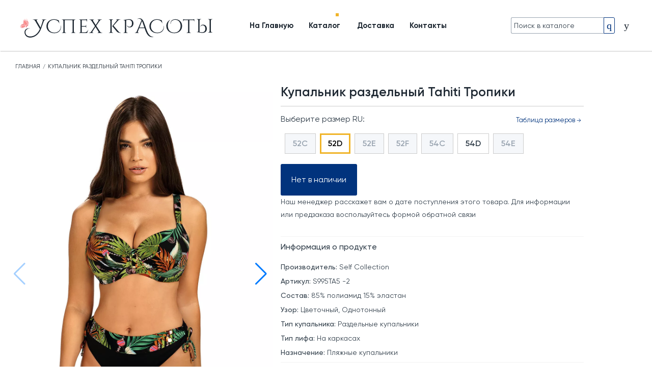

--- FILE ---
content_type: text/html; charset=utf-8
request_url: http://cdn.uspehkrasoty.ru/products/kupalnik-razdelnyy-seriya-princessa-s995
body_size: 51453
content:
<!DOCTYPE html><html lang="ru"><head>
<script type="text/javascript">window.NREUM||(NREUM={});NREUM.info={"beacon":"bam.nr-data.net","errorBeacon":"bam.nr-data.net","licenseKey":"f4cdfcafbd","applicationID":"753012396","transactionName":"e1xXEUsNCl8EF0oSFldXTAZNEUlACQoS","queueTime":0,"applicationTime":323,"agent":""}</script>
<script type="text/javascript">(window.NREUM||(NREUM={})).init={privacy:{cookies_enabled:true},ajax:{deny_list:["bam.nr-data.net"]},feature_flags:["soft_nav"],distributed_tracing:{enabled:true}};(window.NREUM||(NREUM={})).loader_config={agentID:"772339153",accountID:"1372539",trustKey:"1372539",xpid:"VQUAU1NQARAHUVJSBgMEX1I=",licenseKey:"f4cdfcafbd",applicationID:"753012396",browserID:"772339153"};;/*! For license information please see nr-loader-spa-1.308.0.min.js.LICENSE.txt */
(()=>{var e,t,r={384:(e,t,r)=>{"use strict";r.d(t,{NT:()=>a,US:()=>u,Zm:()=>o,bQ:()=>d,dV:()=>c,pV:()=>l});var n=r(6154),i=r(1863),s=r(1910);const a={beacon:"bam.nr-data.net",errorBeacon:"bam.nr-data.net"};function o(){return n.gm.NREUM||(n.gm.NREUM={}),void 0===n.gm.newrelic&&(n.gm.newrelic=n.gm.NREUM),n.gm.NREUM}function c(){let e=o();return e.o||(e.o={ST:n.gm.setTimeout,SI:n.gm.setImmediate||n.gm.setInterval,CT:n.gm.clearTimeout,XHR:n.gm.XMLHttpRequest,REQ:n.gm.Request,EV:n.gm.Event,PR:n.gm.Promise,MO:n.gm.MutationObserver,FETCH:n.gm.fetch,WS:n.gm.WebSocket},(0,s.i)(...Object.values(e.o))),e}function d(e,t){let r=o();r.initializedAgents??={},t.initializedAt={ms:(0,i.t)(),date:new Date},r.initializedAgents[e]=t}function u(e,t){o()[e]=t}function l(){return function(){let e=o();const t=e.info||{};e.info={beacon:a.beacon,errorBeacon:a.errorBeacon,...t}}(),function(){let e=o();const t=e.init||{};e.init={...t}}(),c(),function(){let e=o();const t=e.loader_config||{};e.loader_config={...t}}(),o()}},782:(e,t,r)=>{"use strict";r.d(t,{T:()=>n});const n=r(860).K7.pageViewTiming},860:(e,t,r)=>{"use strict";r.d(t,{$J:()=>u,K7:()=>c,P3:()=>d,XX:()=>i,Yy:()=>o,df:()=>s,qY:()=>n,v4:()=>a});const n="events",i="jserrors",s="browser/blobs",a="rum",o="browser/logs",c={ajax:"ajax",genericEvents:"generic_events",jserrors:i,logging:"logging",metrics:"metrics",pageAction:"page_action",pageViewEvent:"page_view_event",pageViewTiming:"page_view_timing",sessionReplay:"session_replay",sessionTrace:"session_trace",softNav:"soft_navigations",spa:"spa"},d={[c.pageViewEvent]:1,[c.pageViewTiming]:2,[c.metrics]:3,[c.jserrors]:4,[c.spa]:5,[c.ajax]:6,[c.sessionTrace]:7,[c.softNav]:8,[c.sessionReplay]:9,[c.logging]:10,[c.genericEvents]:11},u={[c.pageViewEvent]:a,[c.pageViewTiming]:n,[c.ajax]:n,[c.spa]:n,[c.softNav]:n,[c.metrics]:i,[c.jserrors]:i,[c.sessionTrace]:s,[c.sessionReplay]:s,[c.logging]:o,[c.genericEvents]:"ins"}},944:(e,t,r)=>{"use strict";r.d(t,{R:()=>i});var n=r(3241);function i(e,t){"function"==typeof console.debug&&(console.debug("New Relic Warning: https://github.com/newrelic/newrelic-browser-agent/blob/main/docs/warning-codes.md#".concat(e),t),(0,n.W)({agentIdentifier:null,drained:null,type:"data",name:"warn",feature:"warn",data:{code:e,secondary:t}}))}},993:(e,t,r)=>{"use strict";r.d(t,{A$:()=>s,ET:()=>a,TZ:()=>o,p_:()=>i});var n=r(860);const i={ERROR:"ERROR",WARN:"WARN",INFO:"INFO",DEBUG:"DEBUG",TRACE:"TRACE"},s={OFF:0,ERROR:1,WARN:2,INFO:3,DEBUG:4,TRACE:5},a="log",o=n.K7.logging},1541:(e,t,r)=>{"use strict";r.d(t,{U:()=>i,f:()=>n});const n={MFE:"MFE",BA:"BA"};function i(e,t){if(2!==t?.harvestEndpointVersion)return{};const r=t.agentRef.runtime.appMetadata.agents[0].entityGuid;return e?{"source.id":e.id,"source.name":e.name,"source.type":e.type,"parent.id":e.parent?.id||r,"parent.type":e.parent?.type||n.BA}:{"entity.guid":r,appId:t.agentRef.info.applicationID}}},1687:(e,t,r)=>{"use strict";r.d(t,{Ak:()=>d,Ze:()=>h,x3:()=>u});var n=r(3241),i=r(7836),s=r(3606),a=r(860),o=r(2646);const c={};function d(e,t){const r={staged:!1,priority:a.P3[t]||0};l(e),c[e].get(t)||c[e].set(t,r)}function u(e,t){e&&c[e]&&(c[e].get(t)&&c[e].delete(t),p(e,t,!1),c[e].size&&f(e))}function l(e){if(!e)throw new Error("agentIdentifier required");c[e]||(c[e]=new Map)}function h(e="",t="feature",r=!1){if(l(e),!e||!c[e].get(t)||r)return p(e,t);c[e].get(t).staged=!0,f(e)}function f(e){const t=Array.from(c[e]);t.every(([e,t])=>t.staged)&&(t.sort((e,t)=>e[1].priority-t[1].priority),t.forEach(([t])=>{c[e].delete(t),p(e,t)}))}function p(e,t,r=!0){const a=e?i.ee.get(e):i.ee,c=s.i.handlers;if(!a.aborted&&a.backlog&&c){if((0,n.W)({agentIdentifier:e,type:"lifecycle",name:"drain",feature:t}),r){const e=a.backlog[t],r=c[t];if(r){for(let t=0;e&&t<e.length;++t)g(e[t],r);Object.entries(r).forEach(([e,t])=>{Object.values(t||{}).forEach(t=>{t[0]?.on&&t[0]?.context()instanceof o.y&&t[0].on(e,t[1])})})}}a.isolatedBacklog||delete c[t],a.backlog[t]=null,a.emit("drain-"+t,[])}}function g(e,t){var r=e[1];Object.values(t[r]||{}).forEach(t=>{var r=e[0];if(t[0]===r){var n=t[1],i=e[3],s=e[2];n.apply(i,s)}})}},1738:(e,t,r)=>{"use strict";r.d(t,{U:()=>f,Y:()=>h});var n=r(3241),i=r(9908),s=r(1863),a=r(944),o=r(5701),c=r(3969),d=r(8362),u=r(860),l=r(4261);function h(e,t,r,s){const h=s||r;!h||h[e]&&h[e]!==d.d.prototype[e]||(h[e]=function(){(0,i.p)(c.xV,["API/"+e+"/called"],void 0,u.K7.metrics,r.ee),(0,n.W)({agentIdentifier:r.agentIdentifier,drained:!!o.B?.[r.agentIdentifier],type:"data",name:"api",feature:l.Pl+e,data:{}});try{return t.apply(this,arguments)}catch(e){(0,a.R)(23,e)}})}function f(e,t,r,n,a){const o=e.info;null===r?delete o.jsAttributes[t]:o.jsAttributes[t]=r,(a||null===r)&&(0,i.p)(l.Pl+n,[(0,s.t)(),t,r],void 0,"session",e.ee)}},1741:(e,t,r)=>{"use strict";r.d(t,{W:()=>s});var n=r(944),i=r(4261);class s{#e(e,...t){if(this[e]!==s.prototype[e])return this[e](...t);(0,n.R)(35,e)}addPageAction(e,t){return this.#e(i.hG,e,t)}register(e){return this.#e(i.eY,e)}recordCustomEvent(e,t){return this.#e(i.fF,e,t)}setPageViewName(e,t){return this.#e(i.Fw,e,t)}setCustomAttribute(e,t,r){return this.#e(i.cD,e,t,r)}noticeError(e,t){return this.#e(i.o5,e,t)}setUserId(e,t=!1){return this.#e(i.Dl,e,t)}setApplicationVersion(e){return this.#e(i.nb,e)}setErrorHandler(e){return this.#e(i.bt,e)}addRelease(e,t){return this.#e(i.k6,e,t)}log(e,t){return this.#e(i.$9,e,t)}start(){return this.#e(i.d3)}finished(e){return this.#e(i.BL,e)}recordReplay(){return this.#e(i.CH)}pauseReplay(){return this.#e(i.Tb)}addToTrace(e){return this.#e(i.U2,e)}setCurrentRouteName(e){return this.#e(i.PA,e)}interaction(e){return this.#e(i.dT,e)}wrapLogger(e,t,r){return this.#e(i.Wb,e,t,r)}measure(e,t){return this.#e(i.V1,e,t)}consent(e){return this.#e(i.Pv,e)}}},1863:(e,t,r)=>{"use strict";function n(){return Math.floor(performance.now())}r.d(t,{t:()=>n})},1910:(e,t,r)=>{"use strict";r.d(t,{i:()=>s});var n=r(944);const i=new Map;function s(...e){return e.every(e=>{if(i.has(e))return i.get(e);const t="function"==typeof e?e.toString():"",r=t.includes("[native code]"),s=t.includes("nrWrapper");return r||s||(0,n.R)(64,e?.name||t),i.set(e,r),r})}},2555:(e,t,r)=>{"use strict";r.d(t,{D:()=>o,f:()=>a});var n=r(384),i=r(8122);const s={beacon:n.NT.beacon,errorBeacon:n.NT.errorBeacon,licenseKey:void 0,applicationID:void 0,sa:void 0,queueTime:void 0,applicationTime:void 0,ttGuid:void 0,user:void 0,account:void 0,product:void 0,extra:void 0,jsAttributes:{},userAttributes:void 0,atts:void 0,transactionName:void 0,tNamePlain:void 0};function a(e){try{return!!e.licenseKey&&!!e.errorBeacon&&!!e.applicationID}catch(e){return!1}}const o=e=>(0,i.a)(e,s)},2614:(e,t,r)=>{"use strict";r.d(t,{BB:()=>a,H3:()=>n,g:()=>d,iL:()=>c,tS:()=>o,uh:()=>i,wk:()=>s});const n="NRBA",i="SESSION",s=144e5,a=18e5,o={STARTED:"session-started",PAUSE:"session-pause",RESET:"session-reset",RESUME:"session-resume",UPDATE:"session-update"},c={SAME_TAB:"same-tab",CROSS_TAB:"cross-tab"},d={OFF:0,FULL:1,ERROR:2}},2646:(e,t,r)=>{"use strict";r.d(t,{y:()=>n});class n{constructor(e){this.contextId=e}}},2843:(e,t,r)=>{"use strict";r.d(t,{G:()=>s,u:()=>i});var n=r(3878);function i(e,t=!1,r,i){(0,n.DD)("visibilitychange",function(){if(t)return void("hidden"===document.visibilityState&&e());e(document.visibilityState)},r,i)}function s(e,t,r){(0,n.sp)("pagehide",e,t,r)}},3241:(e,t,r)=>{"use strict";r.d(t,{W:()=>s});var n=r(6154);const i="newrelic";function s(e={}){try{n.gm.dispatchEvent(new CustomEvent(i,{detail:e}))}catch(e){}}},3304:(e,t,r)=>{"use strict";r.d(t,{A:()=>s});var n=r(7836);const i=()=>{const e=new WeakSet;return(t,r)=>{if("object"==typeof r&&null!==r){if(e.has(r))return;e.add(r)}return r}};function s(e){try{return JSON.stringify(e,i())??""}catch(e){try{n.ee.emit("internal-error",[e])}catch(e){}return""}}},3333:(e,t,r)=>{"use strict";r.d(t,{$v:()=>u,TZ:()=>n,Xh:()=>c,Zp:()=>i,kd:()=>d,mq:()=>o,nf:()=>a,qN:()=>s});const n=r(860).K7.genericEvents,i=["auxclick","click","copy","keydown","paste","scrollend"],s=["focus","blur"],a=4,o=1e3,c=2e3,d=["PageAction","UserAction","BrowserPerformance"],u={RESOURCES:"experimental.resources",REGISTER:"register"}},3434:(e,t,r)=>{"use strict";r.d(t,{Jt:()=>s,YM:()=>d});var n=r(7836),i=r(5607);const s="nr@original:".concat(i.W),a=50;var o=Object.prototype.hasOwnProperty,c=!1;function d(e,t){return e||(e=n.ee),r.inPlace=function(e,t,n,i,s){n||(n="");const a="-"===n.charAt(0);for(let o=0;o<t.length;o++){const c=t[o],d=e[c];l(d)||(e[c]=r(d,a?c+n:n,i,c,s))}},r.flag=s,r;function r(t,r,n,c,d){return l(t)?t:(r||(r=""),nrWrapper[s]=t,function(e,t,r){if(Object.defineProperty&&Object.keys)try{return Object.keys(e).forEach(function(r){Object.defineProperty(t,r,{get:function(){return e[r]},set:function(t){return e[r]=t,t}})}),t}catch(e){u([e],r)}for(var n in e)o.call(e,n)&&(t[n]=e[n])}(t,nrWrapper,e),nrWrapper);function nrWrapper(){var s,o,l,h;let f;try{o=this,s=[...arguments],l="function"==typeof n?n(s,o):n||{}}catch(t){u([t,"",[s,o,c],l],e)}i(r+"start",[s,o,c],l,d);const p=performance.now();let g;try{return h=t.apply(o,s),g=performance.now(),h}catch(e){throw g=performance.now(),i(r+"err",[s,o,e],l,d),f=e,f}finally{const e=g-p,t={start:p,end:g,duration:e,isLongTask:e>=a,methodName:c,thrownError:f};t.isLongTask&&i("long-task",[t,o],l,d),i(r+"end",[s,o,h],l,d)}}}function i(r,n,i,s){if(!c||t){var a=c;c=!0;try{e.emit(r,n,i,t,s)}catch(t){u([t,r,n,i],e)}c=a}}}function u(e,t){t||(t=n.ee);try{t.emit("internal-error",e)}catch(e){}}function l(e){return!(e&&"function"==typeof e&&e.apply&&!e[s])}},3606:(e,t,r)=>{"use strict";r.d(t,{i:()=>s});var n=r(9908);s.on=a;var i=s.handlers={};function s(e,t,r,s){a(s||n.d,i,e,t,r)}function a(e,t,r,i,s){s||(s="feature"),e||(e=n.d);var a=t[s]=t[s]||{};(a[r]=a[r]||[]).push([e,i])}},3738:(e,t,r)=>{"use strict";r.d(t,{He:()=>i,Kp:()=>o,Lc:()=>d,Rz:()=>u,TZ:()=>n,bD:()=>s,d3:()=>a,jx:()=>l,sl:()=>h,uP:()=>c});const n=r(860).K7.sessionTrace,i="bstResource",s="resource",a="-start",o="-end",c="fn"+a,d="fn"+o,u="pushState",l=1e3,h=3e4},3785:(e,t,r)=>{"use strict";r.d(t,{R:()=>c,b:()=>d});var n=r(9908),i=r(1863),s=r(860),a=r(3969),o=r(993);function c(e,t,r={},c=o.p_.INFO,d=!0,u,l=(0,i.t)()){(0,n.p)(a.xV,["API/logging/".concat(c.toLowerCase(),"/called")],void 0,s.K7.metrics,e),(0,n.p)(o.ET,[l,t,r,c,d,u],void 0,s.K7.logging,e)}function d(e){return"string"==typeof e&&Object.values(o.p_).some(t=>t===e.toUpperCase().trim())}},3878:(e,t,r)=>{"use strict";function n(e,t){return{capture:e,passive:!1,signal:t}}function i(e,t,r=!1,i){window.addEventListener(e,t,n(r,i))}function s(e,t,r=!1,i){document.addEventListener(e,t,n(r,i))}r.d(t,{DD:()=>s,jT:()=>n,sp:()=>i})},3962:(e,t,r)=>{"use strict";r.d(t,{AM:()=>a,O2:()=>l,OV:()=>s,Qu:()=>h,TZ:()=>c,ih:()=>f,pP:()=>o,t1:()=>u,tC:()=>i,wD:()=>d});var n=r(860);const i=["click","keydown","submit"],s="popstate",a="api",o="initialPageLoad",c=n.K7.softNav,d=5e3,u=500,l={INITIAL_PAGE_LOAD:"",ROUTE_CHANGE:1,UNSPECIFIED:2},h={INTERACTION:1,AJAX:2,CUSTOM_END:3,CUSTOM_TRACER:4},f={IP:"in progress",PF:"pending finish",FIN:"finished",CAN:"cancelled"}},3969:(e,t,r)=>{"use strict";r.d(t,{TZ:()=>n,XG:()=>o,rs:()=>i,xV:()=>a,z_:()=>s});const n=r(860).K7.metrics,i="sm",s="cm",a="storeSupportabilityMetrics",o="storeEventMetrics"},4234:(e,t,r)=>{"use strict";r.d(t,{W:()=>s});var n=r(7836),i=r(1687);class s{constructor(e,t){this.agentIdentifier=e,this.ee=n.ee.get(e),this.featureName=t,this.blocked=!1}deregisterDrain(){(0,i.x3)(this.agentIdentifier,this.featureName)}}},4261:(e,t,r)=>{"use strict";r.d(t,{$9:()=>u,BL:()=>c,CH:()=>p,Dl:()=>R,Fw:()=>w,PA:()=>v,Pl:()=>n,Pv:()=>A,Tb:()=>h,U2:()=>a,V1:()=>E,Wb:()=>T,bt:()=>y,cD:()=>b,d3:()=>x,dT:()=>d,eY:()=>g,fF:()=>f,hG:()=>s,hw:()=>i,k6:()=>o,nb:()=>m,o5:()=>l});const n="api-",i=n+"ixn-",s="addPageAction",a="addToTrace",o="addRelease",c="finished",d="interaction",u="log",l="noticeError",h="pauseReplay",f="recordCustomEvent",p="recordReplay",g="register",m="setApplicationVersion",v="setCurrentRouteName",b="setCustomAttribute",y="setErrorHandler",w="setPageViewName",R="setUserId",x="start",T="wrapLogger",E="measure",A="consent"},5205:(e,t,r)=>{"use strict";r.d(t,{j:()=>S});var n=r(384),i=r(1741);var s=r(2555),a=r(3333);const o=e=>{if(!e||"string"!=typeof e)return!1;try{document.createDocumentFragment().querySelector(e)}catch{return!1}return!0};var c=r(2614),d=r(944),u=r(8122);const l="[data-nr-mask]",h=e=>(0,u.a)(e,(()=>{const e={feature_flags:[],experimental:{allow_registered_children:!1,resources:!1},mask_selector:"*",block_selector:"[data-nr-block]",mask_input_options:{color:!1,date:!1,"datetime-local":!1,email:!1,month:!1,number:!1,range:!1,search:!1,tel:!1,text:!1,time:!1,url:!1,week:!1,textarea:!1,select:!1,password:!0}};return{ajax:{deny_list:void 0,block_internal:!0,enabled:!0,autoStart:!0},api:{get allow_registered_children(){return e.feature_flags.includes(a.$v.REGISTER)||e.experimental.allow_registered_children},set allow_registered_children(t){e.experimental.allow_registered_children=t},duplicate_registered_data:!1},browser_consent_mode:{enabled:!1},distributed_tracing:{enabled:void 0,exclude_newrelic_header:void 0,cors_use_newrelic_header:void 0,cors_use_tracecontext_headers:void 0,allowed_origins:void 0},get feature_flags(){return e.feature_flags},set feature_flags(t){e.feature_flags=t},generic_events:{enabled:!0,autoStart:!0},harvest:{interval:30},jserrors:{enabled:!0,autoStart:!0},logging:{enabled:!0,autoStart:!0},metrics:{enabled:!0,autoStart:!0},obfuscate:void 0,page_action:{enabled:!0},page_view_event:{enabled:!0,autoStart:!0},page_view_timing:{enabled:!0,autoStart:!0},performance:{capture_marks:!1,capture_measures:!1,capture_detail:!0,resources:{get enabled(){return e.feature_flags.includes(a.$v.RESOURCES)||e.experimental.resources},set enabled(t){e.experimental.resources=t},asset_types:[],first_party_domains:[],ignore_newrelic:!0}},privacy:{cookies_enabled:!0},proxy:{assets:void 0,beacon:void 0},session:{expiresMs:c.wk,inactiveMs:c.BB},session_replay:{autoStart:!0,enabled:!1,preload:!1,sampling_rate:10,error_sampling_rate:100,collect_fonts:!1,inline_images:!1,fix_stylesheets:!0,mask_all_inputs:!0,get mask_text_selector(){return e.mask_selector},set mask_text_selector(t){o(t)?e.mask_selector="".concat(t,",").concat(l):""===t||null===t?e.mask_selector=l:(0,d.R)(5,t)},get block_class(){return"nr-block"},get ignore_class(){return"nr-ignore"},get mask_text_class(){return"nr-mask"},get block_selector(){return e.block_selector},set block_selector(t){o(t)?e.block_selector+=",".concat(t):""!==t&&(0,d.R)(6,t)},get mask_input_options(){return e.mask_input_options},set mask_input_options(t){t&&"object"==typeof t?e.mask_input_options={...t,password:!0}:(0,d.R)(7,t)}},session_trace:{enabled:!0,autoStart:!0},soft_navigations:{enabled:!0,autoStart:!0},spa:{enabled:!0,autoStart:!0},ssl:void 0,user_actions:{enabled:!0,elementAttributes:["id","className","tagName","type"]}}})());var f=r(6154),p=r(9324);let g=0;const m={buildEnv:p.F3,distMethod:p.Xs,version:p.xv,originTime:f.WN},v={consented:!1},b={appMetadata:{},get consented(){return this.session?.state?.consent||v.consented},set consented(e){v.consented=e},customTransaction:void 0,denyList:void 0,disabled:!1,harvester:void 0,isolatedBacklog:!1,isRecording:!1,loaderType:void 0,maxBytes:3e4,obfuscator:void 0,onerror:void 0,ptid:void 0,releaseIds:{},session:void 0,timeKeeper:void 0,registeredEntities:[],jsAttributesMetadata:{bytes:0},get harvestCount(){return++g}},y=e=>{const t=(0,u.a)(e,b),r=Object.keys(m).reduce((e,t)=>(e[t]={value:m[t],writable:!1,configurable:!0,enumerable:!0},e),{});return Object.defineProperties(t,r)};var w=r(5701);const R=e=>{const t=e.startsWith("http");e+="/",r.p=t?e:"https://"+e};var x=r(7836),T=r(3241);const E={accountID:void 0,trustKey:void 0,agentID:void 0,licenseKey:void 0,applicationID:void 0,xpid:void 0},A=e=>(0,u.a)(e,E),_=new Set;function S(e,t={},r,a){let{init:o,info:c,loader_config:d,runtime:u={},exposed:l=!0}=t;if(!c){const e=(0,n.pV)();o=e.init,c=e.info,d=e.loader_config}e.init=h(o||{}),e.loader_config=A(d||{}),c.jsAttributes??={},f.bv&&(c.jsAttributes.isWorker=!0),e.info=(0,s.D)(c);const p=e.init,g=[c.beacon,c.errorBeacon];_.has(e.agentIdentifier)||(p.proxy.assets&&(R(p.proxy.assets),g.push(p.proxy.assets)),p.proxy.beacon&&g.push(p.proxy.beacon),e.beacons=[...g],function(e){const t=(0,n.pV)();Object.getOwnPropertyNames(i.W.prototype).forEach(r=>{const n=i.W.prototype[r];if("function"!=typeof n||"constructor"===n)return;let s=t[r];e[r]&&!1!==e.exposed&&"micro-agent"!==e.runtime?.loaderType&&(t[r]=(...t)=>{const n=e[r](...t);return s?s(...t):n})})}(e),(0,n.US)("activatedFeatures",w.B)),u.denyList=[...p.ajax.deny_list||[],...p.ajax.block_internal?g:[]],u.ptid=e.agentIdentifier,u.loaderType=r,e.runtime=y(u),_.has(e.agentIdentifier)||(e.ee=x.ee.get(e.agentIdentifier),e.exposed=l,(0,T.W)({agentIdentifier:e.agentIdentifier,drained:!!w.B?.[e.agentIdentifier],type:"lifecycle",name:"initialize",feature:void 0,data:e.config})),_.add(e.agentIdentifier)}},5270:(e,t,r)=>{"use strict";r.d(t,{Aw:()=>a,SR:()=>s,rF:()=>o});var n=r(384),i=r(7767);function s(e){return!!(0,n.dV)().o.MO&&(0,i.V)(e)&&!0===e?.session_trace.enabled}function a(e){return!0===e?.session_replay.preload&&s(e)}function o(e,t){try{if("string"==typeof t?.type){if("password"===t.type.toLowerCase())return"*".repeat(e?.length||0);if(void 0!==t?.dataset?.nrUnmask||t?.classList?.contains("nr-unmask"))return e}}catch(e){}return"string"==typeof e?e.replace(/[\S]/g,"*"):"*".repeat(e?.length||0)}},5289:(e,t,r)=>{"use strict";r.d(t,{GG:()=>a,Qr:()=>c,sB:()=>o});var n=r(3878),i=r(6389);function s(){return"undefined"==typeof document||"complete"===document.readyState}function a(e,t){if(s())return e();const r=(0,i.J)(e),a=setInterval(()=>{s()&&(clearInterval(a),r())},500);(0,n.sp)("load",r,t)}function o(e){if(s())return e();(0,n.DD)("DOMContentLoaded",e)}function c(e){if(s())return e();(0,n.sp)("popstate",e)}},5607:(e,t,r)=>{"use strict";r.d(t,{W:()=>n});const n=(0,r(9566).bz)()},5701:(e,t,r)=>{"use strict";r.d(t,{B:()=>s,t:()=>a});var n=r(3241);const i=new Set,s={};function a(e,t){const r=t.agentIdentifier;s[r]??={},e&&"object"==typeof e&&(i.has(r)||(t.ee.emit("rumresp",[e]),s[r]=e,i.add(r),(0,n.W)({agentIdentifier:r,loaded:!0,drained:!0,type:"lifecycle",name:"load",feature:void 0,data:e})))}},6154:(e,t,r)=>{"use strict";r.d(t,{OF:()=>d,RI:()=>i,WN:()=>h,bv:()=>s,eN:()=>f,gm:()=>a,lR:()=>l,m:()=>c,mw:()=>o,sb:()=>u});var n=r(1863);const i="undefined"!=typeof window&&!!window.document,s="undefined"!=typeof WorkerGlobalScope&&("undefined"!=typeof self&&self instanceof WorkerGlobalScope&&self.navigator instanceof WorkerNavigator||"undefined"!=typeof globalThis&&globalThis instanceof WorkerGlobalScope&&globalThis.navigator instanceof WorkerNavigator),a=i?window:"undefined"!=typeof WorkerGlobalScope&&("undefined"!=typeof self&&self instanceof WorkerGlobalScope&&self||"undefined"!=typeof globalThis&&globalThis instanceof WorkerGlobalScope&&globalThis),o=Boolean("hidden"===a?.document?.visibilityState),c=""+a?.location,d=/iPad|iPhone|iPod/.test(a.navigator?.userAgent),u=d&&"undefined"==typeof SharedWorker,l=(()=>{const e=a.navigator?.userAgent?.match(/Firefox[/\s](\d+\.\d+)/);return Array.isArray(e)&&e.length>=2?+e[1]:0})(),h=Date.now()-(0,n.t)(),f=()=>"undefined"!=typeof PerformanceNavigationTiming&&a?.performance?.getEntriesByType("navigation")?.[0]?.responseStart},6344:(e,t,r)=>{"use strict";r.d(t,{BB:()=>u,Qb:()=>l,TZ:()=>i,Ug:()=>a,Vh:()=>s,_s:()=>o,bc:()=>d,yP:()=>c});var n=r(2614);const i=r(860).K7.sessionReplay,s="errorDuringReplay",a=.12,o={DomContentLoaded:0,Load:1,FullSnapshot:2,IncrementalSnapshot:3,Meta:4,Custom:5},c={[n.g.ERROR]:15e3,[n.g.FULL]:3e5,[n.g.OFF]:0},d={RESET:{message:"Session was reset",sm:"Reset"},IMPORT:{message:"Recorder failed to import",sm:"Import"},TOO_MANY:{message:"429: Too Many Requests",sm:"Too-Many"},TOO_BIG:{message:"Payload was too large",sm:"Too-Big"},CROSS_TAB:{message:"Session Entity was set to OFF on another tab",sm:"Cross-Tab"},ENTITLEMENTS:{message:"Session Replay is not allowed and will not be started",sm:"Entitlement"}},u=5e3,l={API:"api",RESUME:"resume",SWITCH_TO_FULL:"switchToFull",INITIALIZE:"initialize",PRELOAD:"preload"}},6389:(e,t,r)=>{"use strict";function n(e,t=500,r={}){const n=r?.leading||!1;let i;return(...r)=>{n&&void 0===i&&(e.apply(this,r),i=setTimeout(()=>{i=clearTimeout(i)},t)),n||(clearTimeout(i),i=setTimeout(()=>{e.apply(this,r)},t))}}function i(e){let t=!1;return(...r)=>{t||(t=!0,e.apply(this,r))}}r.d(t,{J:()=>i,s:()=>n})},6630:(e,t,r)=>{"use strict";r.d(t,{T:()=>n});const n=r(860).K7.pageViewEvent},6774:(e,t,r)=>{"use strict";r.d(t,{T:()=>n});const n=r(860).K7.jserrors},7295:(e,t,r)=>{"use strict";r.d(t,{Xv:()=>a,gX:()=>i,iW:()=>s});var n=[];function i(e){if(!e||s(e))return!1;if(0===n.length)return!0;if("*"===n[0].hostname)return!1;for(var t=0;t<n.length;t++){var r=n[t];if(r.hostname.test(e.hostname)&&r.pathname.test(e.pathname))return!1}return!0}function s(e){return void 0===e.hostname}function a(e){if(n=[],e&&e.length)for(var t=0;t<e.length;t++){let r=e[t];if(!r)continue;if("*"===r)return void(n=[{hostname:"*"}]);0===r.indexOf("http://")?r=r.substring(7):0===r.indexOf("https://")&&(r=r.substring(8));const i=r.indexOf("/");let s,a;i>0?(s=r.substring(0,i),a=r.substring(i)):(s=r,a="*");let[c]=s.split(":");n.push({hostname:o(c),pathname:o(a,!0)})}}function o(e,t=!1){const r=e.replace(/[.+?^${}()|[\]\\]/g,e=>"\\"+e).replace(/\*/g,".*?");return new RegExp((t?"^":"")+r+"$")}},7485:(e,t,r)=>{"use strict";r.d(t,{D:()=>i});var n=r(6154);function i(e){if(0===(e||"").indexOf("data:"))return{protocol:"data"};try{const t=new URL(e,location.href),r={port:t.port,hostname:t.hostname,pathname:t.pathname,search:t.search,protocol:t.protocol.slice(0,t.protocol.indexOf(":")),sameOrigin:t.protocol===n.gm?.location?.protocol&&t.host===n.gm?.location?.host};return r.port&&""!==r.port||("http:"===t.protocol&&(r.port="80"),"https:"===t.protocol&&(r.port="443")),r.pathname&&""!==r.pathname?r.pathname.startsWith("/")||(r.pathname="/".concat(r.pathname)):r.pathname="/",r}catch(e){return{}}}},7699:(e,t,r)=>{"use strict";r.d(t,{It:()=>s,KC:()=>o,No:()=>i,qh:()=>a});var n=r(860);const i=16e3,s=1e6,a="SESSION_ERROR",o={[n.K7.logging]:!0,[n.K7.genericEvents]:!1,[n.K7.jserrors]:!1,[n.K7.ajax]:!1}},7767:(e,t,r)=>{"use strict";r.d(t,{V:()=>i});var n=r(6154);const i=e=>n.RI&&!0===e?.privacy.cookies_enabled},7836:(e,t,r)=>{"use strict";r.d(t,{P:()=>o,ee:()=>c});var n=r(384),i=r(8990),s=r(2646),a=r(5607);const o="nr@context:".concat(a.W),c=function e(t,r){var n={},a={},u={},l=!1;try{l=16===r.length&&d.initializedAgents?.[r]?.runtime.isolatedBacklog}catch(e){}var h={on:p,addEventListener:p,removeEventListener:function(e,t){var r=n[e];if(!r)return;for(var i=0;i<r.length;i++)r[i]===t&&r.splice(i,1)},emit:function(e,r,n,i,s){!1!==s&&(s=!0);if(c.aborted&&!i)return;t&&s&&t.emit(e,r,n);var o=f(n);g(e).forEach(e=>{e.apply(o,r)});var d=v()[a[e]];d&&d.push([h,e,r,o]);return o},get:m,listeners:g,context:f,buffer:function(e,t){const r=v();if(t=t||"feature",h.aborted)return;Object.entries(e||{}).forEach(([e,n])=>{a[n]=t,t in r||(r[t]=[])})},abort:function(){h._aborted=!0,Object.keys(h.backlog).forEach(e=>{delete h.backlog[e]})},isBuffering:function(e){return!!v()[a[e]]},debugId:r,backlog:l?{}:t&&"object"==typeof t.backlog?t.backlog:{},isolatedBacklog:l};return Object.defineProperty(h,"aborted",{get:()=>{let e=h._aborted||!1;return e||(t&&(e=t.aborted),e)}}),h;function f(e){return e&&e instanceof s.y?e:e?(0,i.I)(e,o,()=>new s.y(o)):new s.y(o)}function p(e,t){n[e]=g(e).concat(t)}function g(e){return n[e]||[]}function m(t){return u[t]=u[t]||e(h,t)}function v(){return h.backlog}}(void 0,"globalEE"),d=(0,n.Zm)();d.ee||(d.ee=c)},8122:(e,t,r)=>{"use strict";r.d(t,{a:()=>i});var n=r(944);function i(e,t){try{if(!e||"object"!=typeof e)return(0,n.R)(3);if(!t||"object"!=typeof t)return(0,n.R)(4);const r=Object.create(Object.getPrototypeOf(t),Object.getOwnPropertyDescriptors(t)),s=0===Object.keys(r).length?e:r;for(let a in s)if(void 0!==e[a])try{if(null===e[a]){r[a]=null;continue}Array.isArray(e[a])&&Array.isArray(t[a])?r[a]=Array.from(new Set([...e[a],...t[a]])):"object"==typeof e[a]&&"object"==typeof t[a]?r[a]=i(e[a],t[a]):r[a]=e[a]}catch(e){r[a]||(0,n.R)(1,e)}return r}catch(e){(0,n.R)(2,e)}}},8139:(e,t,r)=>{"use strict";r.d(t,{u:()=>h});var n=r(7836),i=r(3434),s=r(8990),a=r(6154);const o={},c=a.gm.XMLHttpRequest,d="addEventListener",u="removeEventListener",l="nr@wrapped:".concat(n.P);function h(e){var t=function(e){return(e||n.ee).get("events")}(e);if(o[t.debugId]++)return t;o[t.debugId]=1;var r=(0,i.YM)(t,!0);function h(e){r.inPlace(e,[d,u],"-",p)}function p(e,t){return e[1]}return"getPrototypeOf"in Object&&(a.RI&&f(document,h),c&&f(c.prototype,h),f(a.gm,h)),t.on(d+"-start",function(e,t){var n=e[1];if(null!==n&&("function"==typeof n||"object"==typeof n)&&"newrelic"!==e[0]){var i=(0,s.I)(n,l,function(){var e={object:function(){if("function"!=typeof n.handleEvent)return;return n.handleEvent.apply(n,arguments)},function:n}[typeof n];return e?r(e,"fn-",null,e.name||"anonymous"):n});this.wrapped=e[1]=i}}),t.on(u+"-start",function(e){e[1]=this.wrapped||e[1]}),t}function f(e,t,...r){let n=e;for(;"object"==typeof n&&!Object.prototype.hasOwnProperty.call(n,d);)n=Object.getPrototypeOf(n);n&&t(n,...r)}},8362:(e,t,r)=>{"use strict";r.d(t,{d:()=>s});var n=r(9566),i=r(1741);class s extends i.W{agentIdentifier=(0,n.LA)(16)}},8374:(e,t,r)=>{r.nc=(()=>{try{return document?.currentScript?.nonce}catch(e){}return""})()},8990:(e,t,r)=>{"use strict";r.d(t,{I:()=>i});var n=Object.prototype.hasOwnProperty;function i(e,t,r){if(n.call(e,t))return e[t];var i=r();if(Object.defineProperty&&Object.keys)try{return Object.defineProperty(e,t,{value:i,writable:!0,enumerable:!1}),i}catch(e){}return e[t]=i,i}},9119:(e,t,r)=>{"use strict";r.d(t,{L:()=>s});var n=/([^?#]*)[^#]*(#[^?]*|$).*/,i=/([^?#]*)().*/;function s(e,t){return e?e.replace(t?n:i,"$1$2"):e}},9300:(e,t,r)=>{"use strict";r.d(t,{T:()=>n});const n=r(860).K7.ajax},9324:(e,t,r)=>{"use strict";r.d(t,{AJ:()=>a,F3:()=>i,Xs:()=>s,Yq:()=>o,xv:()=>n});const n="1.308.0",i="PROD",s="CDN",a="@newrelic/rrweb",o="1.0.1"},9566:(e,t,r)=>{"use strict";r.d(t,{LA:()=>o,ZF:()=>c,bz:()=>a,el:()=>d});var n=r(6154);const i="xxxxxxxx-xxxx-4xxx-yxxx-xxxxxxxxxxxx";function s(e,t){return e?15&e[t]:16*Math.random()|0}function a(){const e=n.gm?.crypto||n.gm?.msCrypto;let t,r=0;return e&&e.getRandomValues&&(t=e.getRandomValues(new Uint8Array(30))),i.split("").map(e=>"x"===e?s(t,r++).toString(16):"y"===e?(3&s()|8).toString(16):e).join("")}function o(e){const t=n.gm?.crypto||n.gm?.msCrypto;let r,i=0;t&&t.getRandomValues&&(r=t.getRandomValues(new Uint8Array(e)));const a=[];for(var o=0;o<e;o++)a.push(s(r,i++).toString(16));return a.join("")}function c(){return o(16)}function d(){return o(32)}},9908:(e,t,r)=>{"use strict";r.d(t,{d:()=>n,p:()=>i});var n=r(7836).ee.get("handle");function i(e,t,r,i,s){s?(s.buffer([e],i),s.emit(e,t,r)):(n.buffer([e],i),n.emit(e,t,r))}}},n={};function i(e){var t=n[e];if(void 0!==t)return t.exports;var s=n[e]={exports:{}};return r[e](s,s.exports,i),s.exports}i.m=r,i.d=(e,t)=>{for(var r in t)i.o(t,r)&&!i.o(e,r)&&Object.defineProperty(e,r,{enumerable:!0,get:t[r]})},i.f={},i.e=e=>Promise.all(Object.keys(i.f).reduce((t,r)=>(i.f[r](e,t),t),[])),i.u=e=>({212:"nr-spa-compressor",249:"nr-spa-recorder",478:"nr-spa"}[e]+"-1.308.0.min.js"),i.o=(e,t)=>Object.prototype.hasOwnProperty.call(e,t),e={},t="NRBA-1.308.0.PROD:",i.l=(r,n,s,a)=>{if(e[r])e[r].push(n);else{var o,c;if(void 0!==s)for(var d=document.getElementsByTagName("script"),u=0;u<d.length;u++){var l=d[u];if(l.getAttribute("src")==r||l.getAttribute("data-webpack")==t+s){o=l;break}}if(!o){c=!0;var h={478:"sha512-RSfSVnmHk59T/uIPbdSE0LPeqcEdF4/+XhfJdBuccH5rYMOEZDhFdtnh6X6nJk7hGpzHd9Ujhsy7lZEz/ORYCQ==",249:"sha512-ehJXhmntm85NSqW4MkhfQqmeKFulra3klDyY0OPDUE+sQ3GokHlPh1pmAzuNy//3j4ac6lzIbmXLvGQBMYmrkg==",212:"sha512-B9h4CR46ndKRgMBcK+j67uSR2RCnJfGefU+A7FrgR/k42ovXy5x/MAVFiSvFxuVeEk/pNLgvYGMp1cBSK/G6Fg=="};(o=document.createElement("script")).charset="utf-8",i.nc&&o.setAttribute("nonce",i.nc),o.setAttribute("data-webpack",t+s),o.src=r,0!==o.src.indexOf(window.location.origin+"/")&&(o.crossOrigin="anonymous"),h[a]&&(o.integrity=h[a])}e[r]=[n];var f=(t,n)=>{o.onerror=o.onload=null,clearTimeout(p);var i=e[r];if(delete e[r],o.parentNode&&o.parentNode.removeChild(o),i&&i.forEach(e=>e(n)),t)return t(n)},p=setTimeout(f.bind(null,void 0,{type:"timeout",target:o}),12e4);o.onerror=f.bind(null,o.onerror),o.onload=f.bind(null,o.onload),c&&document.head.appendChild(o)}},i.r=e=>{"undefined"!=typeof Symbol&&Symbol.toStringTag&&Object.defineProperty(e,Symbol.toStringTag,{value:"Module"}),Object.defineProperty(e,"__esModule",{value:!0})},i.p="https://js-agent.newrelic.com/",(()=>{var e={38:0,788:0};i.f.j=(t,r)=>{var n=i.o(e,t)?e[t]:void 0;if(0!==n)if(n)r.push(n[2]);else{var s=new Promise((r,i)=>n=e[t]=[r,i]);r.push(n[2]=s);var a=i.p+i.u(t),o=new Error;i.l(a,r=>{if(i.o(e,t)&&(0!==(n=e[t])&&(e[t]=void 0),n)){var s=r&&("load"===r.type?"missing":r.type),a=r&&r.target&&r.target.src;o.message="Loading chunk "+t+" failed: ("+s+": "+a+")",o.name="ChunkLoadError",o.type=s,o.request=a,n[1](o)}},"chunk-"+t,t)}};var t=(t,r)=>{var n,s,[a,o,c]=r,d=0;if(a.some(t=>0!==e[t])){for(n in o)i.o(o,n)&&(i.m[n]=o[n]);if(c)c(i)}for(t&&t(r);d<a.length;d++)s=a[d],i.o(e,s)&&e[s]&&e[s][0](),e[s]=0},r=self["webpackChunk:NRBA-1.308.0.PROD"]=self["webpackChunk:NRBA-1.308.0.PROD"]||[];r.forEach(t.bind(null,0)),r.push=t.bind(null,r.push.bind(r))})(),(()=>{"use strict";i(8374);var e=i(8362),t=i(860);const r=Object.values(t.K7);var n=i(5205);var s=i(9908),a=i(1863),o=i(4261),c=i(1738);var d=i(1687),u=i(4234),l=i(5289),h=i(6154),f=i(944),p=i(5270),g=i(7767),m=i(6389),v=i(7699);class b extends u.W{constructor(e,t){super(e.agentIdentifier,t),this.agentRef=e,this.abortHandler=void 0,this.featAggregate=void 0,this.loadedSuccessfully=void 0,this.onAggregateImported=new Promise(e=>{this.loadedSuccessfully=e}),this.deferred=Promise.resolve(),!1===e.init[this.featureName].autoStart?this.deferred=new Promise((t,r)=>{this.ee.on("manual-start-all",(0,m.J)(()=>{(0,d.Ak)(e.agentIdentifier,this.featureName),t()}))}):(0,d.Ak)(e.agentIdentifier,t)}importAggregator(e,t,r={}){if(this.featAggregate)return;const n=async()=>{let n;await this.deferred;try{if((0,g.V)(e.init)){const{setupAgentSession:t}=await i.e(478).then(i.bind(i,8766));n=t(e)}}catch(e){(0,f.R)(20,e),this.ee.emit("internal-error",[e]),(0,s.p)(v.qh,[e],void 0,this.featureName,this.ee)}try{if(!this.#t(this.featureName,n,e.init))return(0,d.Ze)(this.agentIdentifier,this.featureName),void this.loadedSuccessfully(!1);const{Aggregate:i}=await t();this.featAggregate=new i(e,r),e.runtime.harvester.initializedAggregates.push(this.featAggregate),this.loadedSuccessfully(!0)}catch(e){(0,f.R)(34,e),this.abortHandler?.(),(0,d.Ze)(this.agentIdentifier,this.featureName,!0),this.loadedSuccessfully(!1),this.ee&&this.ee.abort()}};h.RI?(0,l.GG)(()=>n(),!0):n()}#t(e,r,n){if(this.blocked)return!1;switch(e){case t.K7.sessionReplay:return(0,p.SR)(n)&&!!r;case t.K7.sessionTrace:return!!r;default:return!0}}}var y=i(6630),w=i(2614),R=i(3241);class x extends b{static featureName=y.T;constructor(e){var t;super(e,y.T),this.setupInspectionEvents(e.agentIdentifier),t=e,(0,c.Y)(o.Fw,function(e,r){"string"==typeof e&&("/"!==e.charAt(0)&&(e="/"+e),t.runtime.customTransaction=(r||"http://custom.transaction")+e,(0,s.p)(o.Pl+o.Fw,[(0,a.t)()],void 0,void 0,t.ee))},t),this.importAggregator(e,()=>i.e(478).then(i.bind(i,2467)))}setupInspectionEvents(e){const t=(t,r)=>{t&&(0,R.W)({agentIdentifier:e,timeStamp:t.timeStamp,loaded:"complete"===t.target.readyState,type:"window",name:r,data:t.target.location+""})};(0,l.sB)(e=>{t(e,"DOMContentLoaded")}),(0,l.GG)(e=>{t(e,"load")}),(0,l.Qr)(e=>{t(e,"navigate")}),this.ee.on(w.tS.UPDATE,(t,r)=>{(0,R.W)({agentIdentifier:e,type:"lifecycle",name:"session",data:r})})}}var T=i(384);class E extends e.d{constructor(e){var t;(super(),h.gm)?(this.features={},(0,T.bQ)(this.agentIdentifier,this),this.desiredFeatures=new Set(e.features||[]),this.desiredFeatures.add(x),(0,n.j)(this,e,e.loaderType||"agent"),t=this,(0,c.Y)(o.cD,function(e,r,n=!1){if("string"==typeof e){if(["string","number","boolean"].includes(typeof r)||null===r)return(0,c.U)(t,e,r,o.cD,n);(0,f.R)(40,typeof r)}else(0,f.R)(39,typeof e)},t),function(e){(0,c.Y)(o.Dl,function(t,r=!1){if("string"!=typeof t&&null!==t)return void(0,f.R)(41,typeof t);const n=e.info.jsAttributes["enduser.id"];r&&null!=n&&n!==t?(0,s.p)(o.Pl+"setUserIdAndResetSession",[t],void 0,"session",e.ee):(0,c.U)(e,"enduser.id",t,o.Dl,!0)},e)}(this),function(e){(0,c.Y)(o.nb,function(t){if("string"==typeof t||null===t)return(0,c.U)(e,"application.version",t,o.nb,!1);(0,f.R)(42,typeof t)},e)}(this),function(e){(0,c.Y)(o.d3,function(){e.ee.emit("manual-start-all")},e)}(this),function(e){(0,c.Y)(o.Pv,function(t=!0){if("boolean"==typeof t){if((0,s.p)(o.Pl+o.Pv,[t],void 0,"session",e.ee),e.runtime.consented=t,t){const t=e.features.page_view_event;t.onAggregateImported.then(e=>{const r=t.featAggregate;e&&!r.sentRum&&r.sendRum()})}}else(0,f.R)(65,typeof t)},e)}(this),this.run()):(0,f.R)(21)}get config(){return{info:this.info,init:this.init,loader_config:this.loader_config,runtime:this.runtime}}get api(){return this}run(){try{const e=function(e){const t={};return r.forEach(r=>{t[r]=!!e[r]?.enabled}),t}(this.init),n=[...this.desiredFeatures];n.sort((e,r)=>t.P3[e.featureName]-t.P3[r.featureName]),n.forEach(r=>{if(!e[r.featureName]&&r.featureName!==t.K7.pageViewEvent)return;if(r.featureName===t.K7.spa)return void(0,f.R)(67);const n=function(e){switch(e){case t.K7.ajax:return[t.K7.jserrors];case t.K7.sessionTrace:return[t.K7.ajax,t.K7.pageViewEvent];case t.K7.sessionReplay:return[t.K7.sessionTrace];case t.K7.pageViewTiming:return[t.K7.pageViewEvent];default:return[]}}(r.featureName).filter(e=>!(e in this.features));n.length>0&&(0,f.R)(36,{targetFeature:r.featureName,missingDependencies:n}),this.features[r.featureName]=new r(this)})}catch(e){(0,f.R)(22,e);for(const e in this.features)this.features[e].abortHandler?.();const t=(0,T.Zm)();delete t.initializedAgents[this.agentIdentifier]?.features,delete this.sharedAggregator;return t.ee.get(this.agentIdentifier).abort(),!1}}}var A=i(2843),_=i(782);class S extends b{static featureName=_.T;constructor(e){super(e,_.T),h.RI&&((0,A.u)(()=>(0,s.p)("docHidden",[(0,a.t)()],void 0,_.T,this.ee),!0),(0,A.G)(()=>(0,s.p)("winPagehide",[(0,a.t)()],void 0,_.T,this.ee)),this.importAggregator(e,()=>i.e(478).then(i.bind(i,9917))))}}var O=i(3969);class I extends b{static featureName=O.TZ;constructor(e){super(e,O.TZ),h.RI&&document.addEventListener("securitypolicyviolation",e=>{(0,s.p)(O.xV,["Generic/CSPViolation/Detected"],void 0,this.featureName,this.ee)}),this.importAggregator(e,()=>i.e(478).then(i.bind(i,6555)))}}var N=i(6774),P=i(3878),k=i(3304);class D{constructor(e,t,r,n,i){this.name="UncaughtError",this.message="string"==typeof e?e:(0,k.A)(e),this.sourceURL=t,this.line=r,this.column=n,this.__newrelic=i}}function C(e){return M(e)?e:new D(void 0!==e?.message?e.message:e,e?.filename||e?.sourceURL,e?.lineno||e?.line,e?.colno||e?.col,e?.__newrelic,e?.cause)}function j(e){const t="Unhandled Promise Rejection: ";if(!e?.reason)return;if(M(e.reason)){try{e.reason.message.startsWith(t)||(e.reason.message=t+e.reason.message)}catch(e){}return C(e.reason)}const r=C(e.reason);return(r.message||"").startsWith(t)||(r.message=t+r.message),r}function L(e){if(e.error instanceof SyntaxError&&!/:\d+$/.test(e.error.stack?.trim())){const t=new D(e.message,e.filename,e.lineno,e.colno,e.error.__newrelic,e.cause);return t.name=SyntaxError.name,t}return M(e.error)?e.error:C(e)}function M(e){return e instanceof Error&&!!e.stack}function H(e,r,n,i,o=(0,a.t)()){"string"==typeof e&&(e=new Error(e)),(0,s.p)("err",[e,o,!1,r,n.runtime.isRecording,void 0,i],void 0,t.K7.jserrors,n.ee),(0,s.p)("uaErr",[],void 0,t.K7.genericEvents,n.ee)}var B=i(1541),K=i(993),W=i(3785);function U(e,{customAttributes:t={},level:r=K.p_.INFO}={},n,i,s=(0,a.t)()){(0,W.R)(n.ee,e,t,r,!1,i,s)}function F(e,r,n,i,c=(0,a.t)()){(0,s.p)(o.Pl+o.hG,[c,e,r,i],void 0,t.K7.genericEvents,n.ee)}function V(e,r,n,i,c=(0,a.t)()){const{start:d,end:u,customAttributes:l}=r||{},h={customAttributes:l||{}};if("object"!=typeof h.customAttributes||"string"!=typeof e||0===e.length)return void(0,f.R)(57);const p=(e,t)=>null==e?t:"number"==typeof e?e:e instanceof PerformanceMark?e.startTime:Number.NaN;if(h.start=p(d,0),h.end=p(u,c),Number.isNaN(h.start)||Number.isNaN(h.end))(0,f.R)(57);else{if(h.duration=h.end-h.start,!(h.duration<0))return(0,s.p)(o.Pl+o.V1,[h,e,i],void 0,t.K7.genericEvents,n.ee),h;(0,f.R)(58)}}function G(e,r={},n,i,c=(0,a.t)()){(0,s.p)(o.Pl+o.fF,[c,e,r,i],void 0,t.K7.genericEvents,n.ee)}function z(e){(0,c.Y)(o.eY,function(t){return Y(e,t)},e)}function Y(e,r,n){(0,f.R)(54,"newrelic.register"),r||={},r.type=B.f.MFE,r.licenseKey||=e.info.licenseKey,r.blocked=!1,r.parent=n||{},Array.isArray(r.tags)||(r.tags=[]);const i={};r.tags.forEach(e=>{"name"!==e&&"id"!==e&&(i["source.".concat(e)]=!0)}),r.isolated??=!0;let o=()=>{};const c=e.runtime.registeredEntities;if(!r.isolated){const e=c.find(({metadata:{target:{id:e}}})=>e===r.id&&!r.isolated);if(e)return e}const d=e=>{r.blocked=!0,o=e};function u(e){return"string"==typeof e&&!!e.trim()&&e.trim().length<501||"number"==typeof e}e.init.api.allow_registered_children||d((0,m.J)(()=>(0,f.R)(55))),u(r.id)&&u(r.name)||d((0,m.J)(()=>(0,f.R)(48,r)));const l={addPageAction:(t,n={})=>g(F,[t,{...i,...n},e],r),deregister:()=>{d((0,m.J)(()=>(0,f.R)(68)))},log:(t,n={})=>g(U,[t,{...n,customAttributes:{...i,...n.customAttributes||{}}},e],r),measure:(t,n={})=>g(V,[t,{...n,customAttributes:{...i,...n.customAttributes||{}}},e],r),noticeError:(t,n={})=>g(H,[t,{...i,...n},e],r),register:(t={})=>g(Y,[e,t],l.metadata.target),recordCustomEvent:(t,n={})=>g(G,[t,{...i,...n},e],r),setApplicationVersion:e=>p("application.version",e),setCustomAttribute:(e,t)=>p(e,t),setUserId:e=>p("enduser.id",e),metadata:{customAttributes:i,target:r}},h=()=>(r.blocked&&o(),r.blocked);h()||c.push(l);const p=(e,t)=>{h()||(i[e]=t)},g=(r,n,i)=>{if(h())return;const o=(0,a.t)();(0,s.p)(O.xV,["API/register/".concat(r.name,"/called")],void 0,t.K7.metrics,e.ee);try{if(e.init.api.duplicate_registered_data&&"register"!==r.name){let e=n;if(n[1]instanceof Object){const t={"child.id":i.id,"child.type":i.type};e="customAttributes"in n[1]?[n[0],{...n[1],customAttributes:{...n[1].customAttributes,...t}},...n.slice(2)]:[n[0],{...n[1],...t},...n.slice(2)]}r(...e,void 0,o)}return r(...n,i,o)}catch(e){(0,f.R)(50,e)}};return l}class Z extends b{static featureName=N.T;constructor(e){var t;super(e,N.T),t=e,(0,c.Y)(o.o5,(e,r)=>H(e,r,t),t),function(e){(0,c.Y)(o.bt,function(t){e.runtime.onerror=t},e)}(e),function(e){let t=0;(0,c.Y)(o.k6,function(e,r){++t>10||(this.runtime.releaseIds[e.slice(-200)]=(""+r).slice(-200))},e)}(e),z(e);try{this.removeOnAbort=new AbortController}catch(e){}this.ee.on("internal-error",(t,r)=>{this.abortHandler&&(0,s.p)("ierr",[C(t),(0,a.t)(),!0,{},e.runtime.isRecording,r],void 0,this.featureName,this.ee)}),h.gm.addEventListener("unhandledrejection",t=>{this.abortHandler&&(0,s.p)("err",[j(t),(0,a.t)(),!1,{unhandledPromiseRejection:1},e.runtime.isRecording],void 0,this.featureName,this.ee)},(0,P.jT)(!1,this.removeOnAbort?.signal)),h.gm.addEventListener("error",t=>{this.abortHandler&&(0,s.p)("err",[L(t),(0,a.t)(),!1,{},e.runtime.isRecording],void 0,this.featureName,this.ee)},(0,P.jT)(!1,this.removeOnAbort?.signal)),this.abortHandler=this.#r,this.importAggregator(e,()=>i.e(478).then(i.bind(i,2176)))}#r(){this.removeOnAbort?.abort(),this.abortHandler=void 0}}var q=i(8990);let X=1;function J(e){const t=typeof e;return!e||"object"!==t&&"function"!==t?-1:e===h.gm?0:(0,q.I)(e,"nr@id",function(){return X++})}function Q(e){if("string"==typeof e&&e.length)return e.length;if("object"==typeof e){if("undefined"!=typeof ArrayBuffer&&e instanceof ArrayBuffer&&e.byteLength)return e.byteLength;if("undefined"!=typeof Blob&&e instanceof Blob&&e.size)return e.size;if(!("undefined"!=typeof FormData&&e instanceof FormData))try{return(0,k.A)(e).length}catch(e){return}}}var ee=i(8139),te=i(7836),re=i(3434);const ne={},ie=["open","send"];function se(e){var t=e||te.ee;const r=function(e){return(e||te.ee).get("xhr")}(t);if(void 0===h.gm.XMLHttpRequest)return r;if(ne[r.debugId]++)return r;ne[r.debugId]=1,(0,ee.u)(t);var n=(0,re.YM)(r),i=h.gm.XMLHttpRequest,s=h.gm.MutationObserver,a=h.gm.Promise,o=h.gm.setInterval,c="readystatechange",d=["onload","onerror","onabort","onloadstart","onloadend","onprogress","ontimeout"],u=[],l=h.gm.XMLHttpRequest=function(e){const t=new i(e),s=r.context(t);try{r.emit("new-xhr",[t],s),t.addEventListener(c,(a=s,function(){var e=this;e.readyState>3&&!a.resolved&&(a.resolved=!0,r.emit("xhr-resolved",[],e)),n.inPlace(e,d,"fn-",y)}),(0,P.jT)(!1))}catch(e){(0,f.R)(15,e);try{r.emit("internal-error",[e])}catch(e){}}var a;return t};function p(e,t){n.inPlace(t,["onreadystatechange"],"fn-",y)}if(function(e,t){for(var r in e)t[r]=e[r]}(i,l),l.prototype=i.prototype,n.inPlace(l.prototype,ie,"-xhr-",y),r.on("send-xhr-start",function(e,t){p(e,t),function(e){u.push(e),s&&(g?g.then(b):o?o(b):(m=-m,v.data=m))}(t)}),r.on("open-xhr-start",p),s){var g=a&&a.resolve();if(!o&&!a){var m=1,v=document.createTextNode(m);new s(b).observe(v,{characterData:!0})}}else t.on("fn-end",function(e){e[0]&&e[0].type===c||b()});function b(){for(var e=0;e<u.length;e++)p(0,u[e]);u.length&&(u=[])}function y(e,t){return t}return r}var ae="fetch-",oe=ae+"body-",ce=["arrayBuffer","blob","json","text","formData"],de=h.gm.Request,ue=h.gm.Response,le="prototype";const he={};function fe(e){const t=function(e){return(e||te.ee).get("fetch")}(e);if(!(de&&ue&&h.gm.fetch))return t;if(he[t.debugId]++)return t;function r(e,r,n){var i=e[r];"function"==typeof i&&(e[r]=function(){var e,r=[...arguments],s={};t.emit(n+"before-start",[r],s),s[te.P]&&s[te.P].dt&&(e=s[te.P].dt);var a=i.apply(this,r);return t.emit(n+"start",[r,e],a),a.then(function(e){return t.emit(n+"end",[null,e],a),e},function(e){throw t.emit(n+"end",[e],a),e})})}return he[t.debugId]=1,ce.forEach(e=>{r(de[le],e,oe),r(ue[le],e,oe)}),r(h.gm,"fetch",ae),t.on(ae+"end",function(e,r){var n=this;if(r){var i=r.headers.get("content-length");null!==i&&(n.rxSize=i),t.emit(ae+"done",[null,r],n)}else t.emit(ae+"done",[e],n)}),t}var pe=i(7485),ge=i(9566);class me{constructor(e){this.agentRef=e}generateTracePayload(e){const t=this.agentRef.loader_config;if(!this.shouldGenerateTrace(e)||!t)return null;var r=(t.accountID||"").toString()||null,n=(t.agentID||"").toString()||null,i=(t.trustKey||"").toString()||null;if(!r||!n)return null;var s=(0,ge.ZF)(),a=(0,ge.el)(),o=Date.now(),c={spanId:s,traceId:a,timestamp:o};return(e.sameOrigin||this.isAllowedOrigin(e)&&this.useTraceContextHeadersForCors())&&(c.traceContextParentHeader=this.generateTraceContextParentHeader(s,a),c.traceContextStateHeader=this.generateTraceContextStateHeader(s,o,r,n,i)),(e.sameOrigin&&!this.excludeNewrelicHeader()||!e.sameOrigin&&this.isAllowedOrigin(e)&&this.useNewrelicHeaderForCors())&&(c.newrelicHeader=this.generateTraceHeader(s,a,o,r,n,i)),c}generateTraceContextParentHeader(e,t){return"00-"+t+"-"+e+"-01"}generateTraceContextStateHeader(e,t,r,n,i){return i+"@nr=0-1-"+r+"-"+n+"-"+e+"----"+t}generateTraceHeader(e,t,r,n,i,s){if(!("function"==typeof h.gm?.btoa))return null;var a={v:[0,1],d:{ty:"Browser",ac:n,ap:i,id:e,tr:t,ti:r}};return s&&n!==s&&(a.d.tk=s),btoa((0,k.A)(a))}shouldGenerateTrace(e){return this.agentRef.init?.distributed_tracing?.enabled&&this.isAllowedOrigin(e)}isAllowedOrigin(e){var t=!1;const r=this.agentRef.init?.distributed_tracing;if(e.sameOrigin)t=!0;else if(r?.allowed_origins instanceof Array)for(var n=0;n<r.allowed_origins.length;n++){var i=(0,pe.D)(r.allowed_origins[n]);if(e.hostname===i.hostname&&e.protocol===i.protocol&&e.port===i.port){t=!0;break}}return t}excludeNewrelicHeader(){var e=this.agentRef.init?.distributed_tracing;return!!e&&!!e.exclude_newrelic_header}useNewrelicHeaderForCors(){var e=this.agentRef.init?.distributed_tracing;return!!e&&!1!==e.cors_use_newrelic_header}useTraceContextHeadersForCors(){var e=this.agentRef.init?.distributed_tracing;return!!e&&!!e.cors_use_tracecontext_headers}}var ve=i(9300),be=i(7295);function ye(e){return"string"==typeof e?e:e instanceof(0,T.dV)().o.REQ?e.url:h.gm?.URL&&e instanceof URL?e.href:void 0}var we=["load","error","abort","timeout"],Re=we.length,xe=(0,T.dV)().o.REQ,Te=(0,T.dV)().o.XHR;const Ee="X-NewRelic-App-Data";class Ae extends b{static featureName=ve.T;constructor(e){super(e,ve.T),this.dt=new me(e),this.handler=(e,t,r,n)=>(0,s.p)(e,t,r,n,this.ee);try{const e={xmlhttprequest:"xhr",fetch:"fetch",beacon:"beacon"};h.gm?.performance?.getEntriesByType("resource").forEach(r=>{if(r.initiatorType in e&&0!==r.responseStatus){const n={status:r.responseStatus},i={rxSize:r.transferSize,duration:Math.floor(r.duration),cbTime:0};_e(n,r.name),this.handler("xhr",[n,i,r.startTime,r.responseEnd,e[r.initiatorType]],void 0,t.K7.ajax)}})}catch(e){}fe(this.ee),se(this.ee),function(e,r,n,i){function o(e){var t=this;t.totalCbs=0,t.called=0,t.cbTime=0,t.end=T,t.ended=!1,t.xhrGuids={},t.lastSize=null,t.loadCaptureCalled=!1,t.params=this.params||{},t.metrics=this.metrics||{},t.latestLongtaskEnd=0,e.addEventListener("load",function(r){E(t,e)},(0,P.jT)(!1)),h.lR||e.addEventListener("progress",function(e){t.lastSize=e.loaded},(0,P.jT)(!1))}function c(e){this.params={method:e[0]},_e(this,e[1]),this.metrics={}}function d(t,r){e.loader_config.xpid&&this.sameOrigin&&r.setRequestHeader("X-NewRelic-ID",e.loader_config.xpid);var n=i.generateTracePayload(this.parsedOrigin);if(n){var s=!1;n.newrelicHeader&&(r.setRequestHeader("newrelic",n.newrelicHeader),s=!0),n.traceContextParentHeader&&(r.setRequestHeader("traceparent",n.traceContextParentHeader),n.traceContextStateHeader&&r.setRequestHeader("tracestate",n.traceContextStateHeader),s=!0),s&&(this.dt=n)}}function u(e,t){var n=this.metrics,i=e[0],s=this;if(n&&i){var o=Q(i);o&&(n.txSize=o)}this.startTime=(0,a.t)(),this.body=i,this.listener=function(e){try{"abort"!==e.type||s.loadCaptureCalled||(s.params.aborted=!0),("load"!==e.type||s.called===s.totalCbs&&(s.onloadCalled||"function"!=typeof t.onload)&&"function"==typeof s.end)&&s.end(t)}catch(e){try{r.emit("internal-error",[e])}catch(e){}}};for(var c=0;c<Re;c++)t.addEventListener(we[c],this.listener,(0,P.jT)(!1))}function l(e,t,r){this.cbTime+=e,t?this.onloadCalled=!0:this.called+=1,this.called!==this.totalCbs||!this.onloadCalled&&"function"==typeof r.onload||"function"!=typeof this.end||this.end(r)}function f(e,t){var r=""+J(e)+!!t;this.xhrGuids&&!this.xhrGuids[r]&&(this.xhrGuids[r]=!0,this.totalCbs+=1)}function p(e,t){var r=""+J(e)+!!t;this.xhrGuids&&this.xhrGuids[r]&&(delete this.xhrGuids[r],this.totalCbs-=1)}function g(){this.endTime=(0,a.t)()}function m(e,t){t instanceof Te&&"load"===e[0]&&r.emit("xhr-load-added",[e[1],e[2]],t)}function v(e,t){t instanceof Te&&"load"===e[0]&&r.emit("xhr-load-removed",[e[1],e[2]],t)}function b(e,t,r){t instanceof Te&&("onload"===r&&(this.onload=!0),("load"===(e[0]&&e[0].type)||this.onload)&&(this.xhrCbStart=(0,a.t)()))}function y(e,t){this.xhrCbStart&&r.emit("xhr-cb-time",[(0,a.t)()-this.xhrCbStart,this.onload,t],t)}function w(e){var t,r=e[1]||{};if("string"==typeof e[0]?0===(t=e[0]).length&&h.RI&&(t=""+h.gm.location.href):e[0]&&e[0].url?t=e[0].url:h.gm?.URL&&e[0]&&e[0]instanceof URL?t=e[0].href:"function"==typeof e[0].toString&&(t=e[0].toString()),"string"==typeof t&&0!==t.length){t&&(this.parsedOrigin=(0,pe.D)(t),this.sameOrigin=this.parsedOrigin.sameOrigin);var n=i.generateTracePayload(this.parsedOrigin);if(n&&(n.newrelicHeader||n.traceContextParentHeader))if(e[0]&&e[0].headers)o(e[0].headers,n)&&(this.dt=n);else{var s={};for(var a in r)s[a]=r[a];s.headers=new Headers(r.headers||{}),o(s.headers,n)&&(this.dt=n),e.length>1?e[1]=s:e.push(s)}}function o(e,t){var r=!1;return t.newrelicHeader&&(e.set("newrelic",t.newrelicHeader),r=!0),t.traceContextParentHeader&&(e.set("traceparent",t.traceContextParentHeader),t.traceContextStateHeader&&e.set("tracestate",t.traceContextStateHeader),r=!0),r}}function R(e,t){this.params={},this.metrics={},this.startTime=(0,a.t)(),this.dt=t,e.length>=1&&(this.target=e[0]),e.length>=2&&(this.opts=e[1]);var r=this.opts||{},n=this.target;_e(this,ye(n));var i=(""+(n&&n instanceof xe&&n.method||r.method||"GET")).toUpperCase();this.params.method=i,this.body=r.body,this.txSize=Q(r.body)||0}function x(e,r){if(this.endTime=(0,a.t)(),this.params||(this.params={}),(0,be.iW)(this.params))return;let i;this.params.status=r?r.status:0,"string"==typeof this.rxSize&&this.rxSize.length>0&&(i=+this.rxSize);const s={txSize:this.txSize,rxSize:i,duration:(0,a.t)()-this.startTime};n("xhr",[this.params,s,this.startTime,this.endTime,"fetch"],this,t.K7.ajax)}function T(e){const r=this.params,i=this.metrics;if(!this.ended){this.ended=!0;for(let t=0;t<Re;t++)e.removeEventListener(we[t],this.listener,!1);r.aborted||(0,be.iW)(r)||(i.duration=(0,a.t)()-this.startTime,this.loadCaptureCalled||4!==e.readyState?null==r.status&&(r.status=0):E(this,e),i.cbTime=this.cbTime,n("xhr",[r,i,this.startTime,this.endTime,"xhr"],this,t.K7.ajax))}}function E(e,n){e.params.status=n.status;var i=function(e,t){var r=e.responseType;return"json"===r&&null!==t?t:"arraybuffer"===r||"blob"===r||"json"===r?Q(e.response):"text"===r||""===r||void 0===r?Q(e.responseText):void 0}(n,e.lastSize);if(i&&(e.metrics.rxSize=i),e.sameOrigin&&n.getAllResponseHeaders().indexOf(Ee)>=0){var a=n.getResponseHeader(Ee);a&&((0,s.p)(O.rs,["Ajax/CrossApplicationTracing/Header/Seen"],void 0,t.K7.metrics,r),e.params.cat=a.split(", ").pop())}e.loadCaptureCalled=!0}r.on("new-xhr",o),r.on("open-xhr-start",c),r.on("open-xhr-end",d),r.on("send-xhr-start",u),r.on("xhr-cb-time",l),r.on("xhr-load-added",f),r.on("xhr-load-removed",p),r.on("xhr-resolved",g),r.on("addEventListener-end",m),r.on("removeEventListener-end",v),r.on("fn-end",y),r.on("fetch-before-start",w),r.on("fetch-start",R),r.on("fn-start",b),r.on("fetch-done",x)}(e,this.ee,this.handler,this.dt),this.importAggregator(e,()=>i.e(478).then(i.bind(i,3845)))}}function _e(e,t){var r=(0,pe.D)(t),n=e.params||e;n.hostname=r.hostname,n.port=r.port,n.protocol=r.protocol,n.host=r.hostname+":"+r.port,n.pathname=r.pathname,e.parsedOrigin=r,e.sameOrigin=r.sameOrigin}const Se={},Oe=["pushState","replaceState"];function Ie(e){const t=function(e){return(e||te.ee).get("history")}(e);return!h.RI||Se[t.debugId]++||(Se[t.debugId]=1,(0,re.YM)(t).inPlace(window.history,Oe,"-")),t}var Ne=i(3738);function Pe(e){(0,c.Y)(o.BL,function(r=Date.now()){const n=r-h.WN;n<0&&(0,f.R)(62,r),(0,s.p)(O.XG,[o.BL,{time:n}],void 0,t.K7.metrics,e.ee),e.addToTrace({name:o.BL,start:r,origin:"nr"}),(0,s.p)(o.Pl+o.hG,[n,o.BL],void 0,t.K7.genericEvents,e.ee)},e)}const{He:ke,bD:De,d3:Ce,Kp:je,TZ:Le,Lc:Me,uP:He,Rz:Be}=Ne;class Ke extends b{static featureName=Le;constructor(e){var r;super(e,Le),r=e,(0,c.Y)(o.U2,function(e){if(!(e&&"object"==typeof e&&e.name&&e.start))return;const n={n:e.name,s:e.start-h.WN,e:(e.end||e.start)-h.WN,o:e.origin||"",t:"api"};n.s<0||n.e<0||n.e<n.s?(0,f.R)(61,{start:n.s,end:n.e}):(0,s.p)("bstApi",[n],void 0,t.K7.sessionTrace,r.ee)},r),Pe(e);if(!(0,g.V)(e.init))return void this.deregisterDrain();const n=this.ee;let d;Ie(n),this.eventsEE=(0,ee.u)(n),this.eventsEE.on(He,function(e,t){this.bstStart=(0,a.t)()}),this.eventsEE.on(Me,function(e,r){(0,s.p)("bst",[e[0],r,this.bstStart,(0,a.t)()],void 0,t.K7.sessionTrace,n)}),n.on(Be+Ce,function(e){this.time=(0,a.t)(),this.startPath=location.pathname+location.hash}),n.on(Be+je,function(e){(0,s.p)("bstHist",[location.pathname+location.hash,this.startPath,this.time],void 0,t.K7.sessionTrace,n)});try{d=new PerformanceObserver(e=>{const r=e.getEntries();(0,s.p)(ke,[r],void 0,t.K7.sessionTrace,n)}),d.observe({type:De,buffered:!0})}catch(e){}this.importAggregator(e,()=>i.e(478).then(i.bind(i,6974)),{resourceObserver:d})}}var We=i(6344);class Ue extends b{static featureName=We.TZ;#n;recorder;constructor(e){var r;let n;super(e,We.TZ),r=e,(0,c.Y)(o.CH,function(){(0,s.p)(o.CH,[],void 0,t.K7.sessionReplay,r.ee)},r),function(e){(0,c.Y)(o.Tb,function(){(0,s.p)(o.Tb,[],void 0,t.K7.sessionReplay,e.ee)},e)}(e);try{n=JSON.parse(localStorage.getItem("".concat(w.H3,"_").concat(w.uh)))}catch(e){}(0,p.SR)(e.init)&&this.ee.on(o.CH,()=>this.#i()),this.#s(n)&&this.importRecorder().then(e=>{e.startRecording(We.Qb.PRELOAD,n?.sessionReplayMode)}),this.importAggregator(this.agentRef,()=>i.e(478).then(i.bind(i,6167)),this),this.ee.on("err",e=>{this.blocked||this.agentRef.runtime.isRecording&&(this.errorNoticed=!0,(0,s.p)(We.Vh,[e],void 0,this.featureName,this.ee))})}#s(e){return e&&(e.sessionReplayMode===w.g.FULL||e.sessionReplayMode===w.g.ERROR)||(0,p.Aw)(this.agentRef.init)}importRecorder(){return this.recorder?Promise.resolve(this.recorder):(this.#n??=Promise.all([i.e(478),i.e(249)]).then(i.bind(i,4866)).then(({Recorder:e})=>(this.recorder=new e(this),this.recorder)).catch(e=>{throw this.ee.emit("internal-error",[e]),this.blocked=!0,e}),this.#n)}#i(){this.blocked||(this.featAggregate?this.featAggregate.mode!==w.g.FULL&&this.featAggregate.initializeRecording(w.g.FULL,!0,We.Qb.API):this.importRecorder().then(()=>{this.recorder.startRecording(We.Qb.API,w.g.FULL)}))}}var Fe=i(3962);class Ve extends b{static featureName=Fe.TZ;constructor(e){if(super(e,Fe.TZ),function(e){const r=e.ee.get("tracer");function n(){}(0,c.Y)(o.dT,function(e){return(new n).get("object"==typeof e?e:{})},e);const i=n.prototype={createTracer:function(n,i){var o={},c=this,d="function"==typeof i;return(0,s.p)(O.xV,["API/createTracer/called"],void 0,t.K7.metrics,e.ee),function(){if(r.emit((d?"":"no-")+"fn-start",[(0,a.t)(),c,d],o),d)try{return i.apply(this,arguments)}catch(e){const t="string"==typeof e?new Error(e):e;throw r.emit("fn-err",[arguments,this,t],o),t}finally{r.emit("fn-end",[(0,a.t)()],o)}}}};["actionText","setName","setAttribute","save","ignore","onEnd","getContext","end","get"].forEach(r=>{c.Y.apply(this,[r,function(){return(0,s.p)(o.hw+r,[performance.now(),...arguments],this,t.K7.softNav,e.ee),this},e,i])}),(0,c.Y)(o.PA,function(){(0,s.p)(o.hw+"routeName",[performance.now(),...arguments],void 0,t.K7.softNav,e.ee)},e)}(e),!h.RI||!(0,T.dV)().o.MO)return;const r=Ie(this.ee);try{this.removeOnAbort=new AbortController}catch(e){}Fe.tC.forEach(e=>{(0,P.sp)(e,e=>{l(e)},!0,this.removeOnAbort?.signal)});const n=()=>(0,s.p)("newURL",[(0,a.t)(),""+window.location],void 0,this.featureName,this.ee);r.on("pushState-end",n),r.on("replaceState-end",n),(0,P.sp)(Fe.OV,e=>{l(e),(0,s.p)("newURL",[e.timeStamp,""+window.location],void 0,this.featureName,this.ee)},!0,this.removeOnAbort?.signal);let d=!1;const u=new((0,T.dV)().o.MO)((e,t)=>{d||(d=!0,requestAnimationFrame(()=>{(0,s.p)("newDom",[(0,a.t)()],void 0,this.featureName,this.ee),d=!1}))}),l=(0,m.s)(e=>{"loading"!==document.readyState&&((0,s.p)("newUIEvent",[e],void 0,this.featureName,this.ee),u.observe(document.body,{attributes:!0,childList:!0,subtree:!0,characterData:!0}))},100,{leading:!0});this.abortHandler=function(){this.removeOnAbort?.abort(),u.disconnect(),this.abortHandler=void 0},this.importAggregator(e,()=>i.e(478).then(i.bind(i,4393)),{domObserver:u})}}var Ge=i(3333),ze=i(9119);const Ye={},Ze=new Set;function qe(e){return"string"==typeof e?{type:"string",size:(new TextEncoder).encode(e).length}:e instanceof ArrayBuffer?{type:"ArrayBuffer",size:e.byteLength}:e instanceof Blob?{type:"Blob",size:e.size}:e instanceof DataView?{type:"DataView",size:e.byteLength}:ArrayBuffer.isView(e)?{type:"TypedArray",size:e.byteLength}:{type:"unknown",size:0}}class Xe{constructor(e,t){this.timestamp=(0,a.t)(),this.currentUrl=(0,ze.L)(window.location.href),this.socketId=(0,ge.LA)(8),this.requestedUrl=(0,ze.L)(e),this.requestedProtocols=Array.isArray(t)?t.join(","):t||"",this.openedAt=void 0,this.protocol=void 0,this.extensions=void 0,this.binaryType=void 0,this.messageOrigin=void 0,this.messageCount=0,this.messageBytes=0,this.messageBytesMin=0,this.messageBytesMax=0,this.messageTypes=void 0,this.sendCount=0,this.sendBytes=0,this.sendBytesMin=0,this.sendBytesMax=0,this.sendTypes=void 0,this.closedAt=void 0,this.closeCode=void 0,this.closeReason="unknown",this.closeWasClean=void 0,this.connectedDuration=0,this.hasErrors=void 0}}class $e extends b{static featureName=Ge.TZ;constructor(e){super(e,Ge.TZ);const r=e.init.feature_flags.includes("websockets"),n=[e.init.page_action.enabled,e.init.performance.capture_marks,e.init.performance.capture_measures,e.init.performance.resources.enabled,e.init.user_actions.enabled,r];var d;let u,l;if(d=e,(0,c.Y)(o.hG,(e,t)=>F(e,t,d),d),function(e){(0,c.Y)(o.fF,(t,r)=>G(t,r,e),e)}(e),Pe(e),z(e),function(e){(0,c.Y)(o.V1,(t,r)=>V(t,r,e),e)}(e),r&&(l=function(e){if(!(0,T.dV)().o.WS)return e;const t=e.get("websockets");if(Ye[t.debugId]++)return t;Ye[t.debugId]=1,(0,A.G)(()=>{const e=(0,a.t)();Ze.forEach(r=>{r.nrData.closedAt=e,r.nrData.closeCode=1001,r.nrData.closeReason="Page navigating away",r.nrData.closeWasClean=!1,r.nrData.openedAt&&(r.nrData.connectedDuration=e-r.nrData.openedAt),t.emit("ws",[r.nrData],r)})});class r extends WebSocket{static name="WebSocket";static toString(){return"function WebSocket() { [native code] }"}toString(){return"[object WebSocket]"}get[Symbol.toStringTag](){return r.name}#a(e){(e.__newrelic??={}).socketId=this.nrData.socketId,this.nrData.hasErrors??=!0}constructor(...e){super(...e),this.nrData=new Xe(e[0],e[1]),this.addEventListener("open",()=>{this.nrData.openedAt=(0,a.t)(),["protocol","extensions","binaryType"].forEach(e=>{this.nrData[e]=this[e]}),Ze.add(this)}),this.addEventListener("message",e=>{const{type:t,size:r}=qe(e.data);this.nrData.messageOrigin??=(0,ze.L)(e.origin),this.nrData.messageCount++,this.nrData.messageBytes+=r,this.nrData.messageBytesMin=Math.min(this.nrData.messageBytesMin||1/0,r),this.nrData.messageBytesMax=Math.max(this.nrData.messageBytesMax,r),(this.nrData.messageTypes??"").includes(t)||(this.nrData.messageTypes=this.nrData.messageTypes?"".concat(this.nrData.messageTypes,",").concat(t):t)}),this.addEventListener("close",e=>{this.nrData.closedAt=(0,a.t)(),this.nrData.closeCode=e.code,e.reason&&(this.nrData.closeReason=e.reason),this.nrData.closeWasClean=e.wasClean,this.nrData.connectedDuration=this.nrData.closedAt-this.nrData.openedAt,Ze.delete(this),t.emit("ws",[this.nrData],this)})}addEventListener(e,t,...r){const n=this,i="function"==typeof t?function(...e){try{return t.apply(this,e)}catch(e){throw n.#a(e),e}}:t?.handleEvent?{handleEvent:function(...e){try{return t.handleEvent.apply(t,e)}catch(e){throw n.#a(e),e}}}:t;return super.addEventListener(e,i,...r)}send(e){if(this.readyState===WebSocket.OPEN){const{type:t,size:r}=qe(e);this.nrData.sendCount++,this.nrData.sendBytes+=r,this.nrData.sendBytesMin=Math.min(this.nrData.sendBytesMin||1/0,r),this.nrData.sendBytesMax=Math.max(this.nrData.sendBytesMax,r),(this.nrData.sendTypes??"").includes(t)||(this.nrData.sendTypes=this.nrData.sendTypes?"".concat(this.nrData.sendTypes,",").concat(t):t)}try{return super.send(e)}catch(e){throw this.#a(e),e}}close(...e){try{super.close(...e)}catch(e){throw this.#a(e),e}}}return h.gm.WebSocket=r,t}(this.ee)),h.RI){if(fe(this.ee),se(this.ee),u=Ie(this.ee),e.init.user_actions.enabled){function f(t){const r=(0,pe.D)(t);return e.beacons.includes(r.hostname+":"+r.port)}function p(){u.emit("navChange")}Ge.Zp.forEach(e=>(0,P.sp)(e,e=>(0,s.p)("ua",[e],void 0,this.featureName,this.ee),!0)),Ge.qN.forEach(e=>{const t=(0,m.s)(e=>{(0,s.p)("ua",[e],void 0,this.featureName,this.ee)},500,{leading:!0});(0,P.sp)(e,t)}),h.gm.addEventListener("error",()=>{(0,s.p)("uaErr",[],void 0,t.K7.genericEvents,this.ee)},(0,P.jT)(!1,this.removeOnAbort?.signal)),this.ee.on("open-xhr-start",(e,r)=>{f(e[1])||r.addEventListener("readystatechange",()=>{2===r.readyState&&(0,s.p)("uaXhr",[],void 0,t.K7.genericEvents,this.ee)})}),this.ee.on("fetch-start",e=>{e.length>=1&&!f(ye(e[0]))&&(0,s.p)("uaXhr",[],void 0,t.K7.genericEvents,this.ee)}),u.on("pushState-end",p),u.on("replaceState-end",p),window.addEventListener("hashchange",p,(0,P.jT)(!0,this.removeOnAbort?.signal)),window.addEventListener("popstate",p,(0,P.jT)(!0,this.removeOnAbort?.signal))}if(e.init.performance.resources.enabled&&h.gm.PerformanceObserver?.supportedEntryTypes.includes("resource")){new PerformanceObserver(e=>{e.getEntries().forEach(e=>{(0,s.p)("browserPerformance.resource",[e],void 0,this.featureName,this.ee)})}).observe({type:"resource",buffered:!0})}}r&&l.on("ws",e=>{(0,s.p)("ws-complete",[e],void 0,this.featureName,this.ee)});try{this.removeOnAbort=new AbortController}catch(g){}this.abortHandler=()=>{this.removeOnAbort?.abort(),this.abortHandler=void 0},n.some(e=>e)?this.importAggregator(e,()=>i.e(478).then(i.bind(i,8019))):this.deregisterDrain()}}var Je=i(2646);const Qe=new Map;function et(e,t,r,n,i=!0){if("object"!=typeof t||!t||"string"!=typeof r||!r||"function"!=typeof t[r])return(0,f.R)(29);const s=function(e){return(e||te.ee).get("logger")}(e),a=(0,re.YM)(s),o=new Je.y(te.P);o.level=n.level,o.customAttributes=n.customAttributes,o.autoCaptured=i;const c=t[r]?.[re.Jt]||t[r];return Qe.set(c,o),a.inPlace(t,[r],"wrap-logger-",()=>Qe.get(c)),s}var tt=i(1910);class rt extends b{static featureName=K.TZ;constructor(e){var t;super(e,K.TZ),t=e,(0,c.Y)(o.$9,(e,r)=>U(e,r,t),t),function(e){(0,c.Y)(o.Wb,(t,r,{customAttributes:n={},level:i=K.p_.INFO}={})=>{et(e.ee,t,r,{customAttributes:n,level:i},!1)},e)}(e),z(e);const r=this.ee;["log","error","warn","info","debug","trace"].forEach(e=>{(0,tt.i)(h.gm.console[e]),et(r,h.gm.console,e,{level:"log"===e?"info":e})}),this.ee.on("wrap-logger-end",function([e]){const{level:t,customAttributes:n,autoCaptured:i}=this;(0,W.R)(r,e,n,t,i)}),this.importAggregator(e,()=>i.e(478).then(i.bind(i,5288)))}}new E({features:[Ae,x,S,Ke,Ue,I,Z,$e,rt,Ve],loaderType:"spa"})})()})();</script><title>Купальник раздельный серия Tahiti тропики большой размер +купить в</title>
<meta name="description" content="Купить купальник раздельный серия Tahiti с доставкой и примеркой по Москве и РФ. Распродажа купальников - большой выбор товаров по низким ценам в интернет-магазине Успех Красоты!">
<link rel="canonical" href="https://uspehkrasoty.ru/products/kupalnik-razdelnyy-seriya-princessa-s995">
<meta property="og:title" content="Купальник раздельный серия Tahiti тропики большой размер +купить в Москве | Успех Красоты">
<meta property="og:type" content="website">
<meta property="og:url" content="https://cdn.uspehkrasoty.ru/products/kupalnik-razdelnyy-seriya-princessa-s995">
<meta property="og:site_name" content="Успех Красоты">
<meta property="og:image" content="https://uspehkrasoty.ru/rails/active_storage/representations/redirect/eyJfcmFpbHMiOnsibWVzc2FnZSI6IkJBaHBBdlY4IiwiZXhwIjpudWxsLCJwdXIiOiJibG9iX2lkIn19--cbb719fdb27aeb9e56f27ec320b6ced0eba6dd48/[base64]--8cc935bec9db3572e52ad5da47af9a593c8a86ea/S995TA5-2-SF0835-pop.jpg"><meta content="width=device-width, initial-scale=1.0, viewport-fit=cover" name="viewport" /><meta name="csrf-param" content="authenticity_token" />
<meta name="csrf-token" content="3h1u808r1o7WCzR4DA05Hcd07IHb4EXHSePBHTQ7MwBq1VIA2g2ZK2AJOidd5FGKAYjr1DKTM6GjcJut3tidNg" /><script src="https://assets-cdn.uspehkrasoty.ru/vite/assets/fonts-BUwqQBWE.js" crossorigin="anonymous" type="module"></script><link rel="stylesheet" href="https://assets-cdn.uspehkrasoty.ru/vite/assets/fonts-Dv1ZTohG.css" media="screen" /><script src="https://assets-cdn.uspehkrasoty.ru/vite/assets/application-BWFc2QSy.js" crossorigin="anonymous" type="module"></script><link rel="modulepreload" href="https://assets-cdn.uspehkrasoty.ru/vite/assets/_commonjsHelpers-Cpj98o6Y.js" as="script" crossorigin="anonymous"><link rel="stylesheet" href="https://assets-cdn.uspehkrasoty.ru/vite/assets/application-K-DsDvW4.css" media="screen" /><script src="https://assets-cdn.uspehkrasoty.ru/vite/assets/app-shop-CGDGmKud.js" crossorigin="anonymous" type="module"></script><link rel="modulepreload" href="https://assets-cdn.uspehkrasoty.ru/vite/assets/_commonjsHelpers-Cpj98o6Y.js" as="script" crossorigin="anonymous"><link rel="stylesheet" href="https://assets-cdn.uspehkrasoty.ru/vite/assets/app-shop-BXAJc7qe.css" media="screen" /><script src="https://assets-cdn.uspehkrasoty.ru/vite/assets/navigation-D3yPVjeU.js" crossorigin="anonymous" type="module"></script><link rel="stylesheet" href="https://assets-cdn.uspehkrasoty.ru/vite/assets/navigation-4e3gLrfp.css" media="screen" /><script src="https://assets-cdn.uspehkrasoty.ru/vite/assets/analytics-RYw5cwm3.js" crossorigin="anonymous" type="module"></script><script src="https://assets-cdn.uspehkrasoty.ru/vite/assets/product-slider-Dv7lUtU7.js" crossorigin="anonymous" type="module"></script><link rel="stylesheet" href="https://assets-cdn.uspehkrasoty.ru/vite/assets/product-slider-B3rrRoLq.css" media="screen" /><meta content="Москва, Россия" name="geo.placename" /><meta content="55.626086;37.666270" name="geo.position" /><meta content="RU-город Москва" name="geo.region" /><meta content="55.626086, 37.666270" name="ICBM" /><meta content="#F0B429" name="theme-color" /><meta content="c390d59644d97c06" name="yandex-verification" /><meta content="CRFuGzHkvh9Q9iezj_VzrYvofPwyc8k2z8CryGm6awk" name="google-site-verification" /><meta content="7e468fd5cf3809622ae6436e390d7b1c" name="p:domain_verify" /><meta content="ocn44sz2ngozt5eqpp8disruddyd9m" name="facebook-domain-verification" /><meta content="y3g20uibbq1o4f1y91wrnu4hj3zs02" name="facebook-domain-verification" /></head><body><div class="wrapper"><div id="app"><header class="header header-fullwidth header-style-4"><div class="header-outer"><div class="header-inner fixed-header"><div class="main-sticky-header-height"></div><div class="container-fluid"><div class="row align-items-center"><div class="col-lg-4 col-md-3 col-4 order-1"><div class="header-left d-flex"><a class="logo-box" href="/"><figure class="logo--normal"><svg width="500px" height="50px" viewbox="0 0 20340 2034" version="1.1" class="svg-logo">
    <title>logo 2</title>
    <g id="Page-1" stroke="none" stroke-width="1" fill="none" fill-rule="evenodd">
        <g id="logo" transform="translate(490.000000, 0.000000)" fill-rule="nonzero">
            <path d="M4603,269 C4604,237 4617,207 4638,185 L5394,185 C5414,207 5427,236 5428,268 L5428,1389 C5426,1458 5369,1515 5299,1515 L5274,1515 L5273,1535 L5714,1535 L5714,1515 L5688,1515 C5618,1515 5560,1459 5559,1389 L5559,271 C5560,201 5618,144 5688,144 L5714,144 L5714,124 L4317,124 L4318,144 L4343,144 C4413,144 4470,200 4472,270 L4472,1389 C4471,1459 4414,1515 4343,1515 L4318,1515 L4317,1535 L4758,1535 L4758,1515 L4732,1515 C4662,1515 4604,1459 4603,1389 L4603,269 Z M7021,1209 C6959,1363 6877,1473 6663,1473 L6374,1473 L6374,869 L6717,869 C6769,871 6812,915 6812,968 L6812,998 L6832,998 L6832,680 L6812,680 L6812,709 C6812,764 6768,808 6714,809 L6374,809 L6374,185 L6785,185 C6848,190 6898,242 6898,306 L6898,342 L6918,342 L6918,87 C6881,103 6765,123 6678,124 L6089,124 L6089,144 L6115,144 C6181,144 6243,195 6243,259 L6243,1388 C6242,1458 6184,1515 6114,1515 L6088,1515 L6088,1535 L6924,1535 L7041,1209 L7021,1209 Z M9451,257 C9453,187 9510,132 9580,132 L9606,132 L9606,112 L9165,112 L9166,132 L9191,132 C9261,132 9318,187 9320,257 L9320,1375 C9319,1446 9262,1502 9191,1502 L9166,1502 L9165,1522 L9606,1522 L9606,1502 L9580,1502 C9510,1502 9452,1446 9451,1375 L9451,257 Z M10667,191 L10692,189 C10778,179 10820,231 10820,297 L10820,1388 C10818,1462 10758,1515 10692,1515 L10666,1515 L10665,1535 L11106,1535 L11106,1515 L11080,1515 C11014,1515 10954,1462 10951,1388 L10951,193 C11022,181 11089,167 11143,160 C11381,134 11543,247 11552,507 C11559,696 11479,854 11326,882 C11226,900 11091,866 11058,741 L11040,747 C11060,910 11203,964 11340,956 C11570,942 11711,757 11703,507 C11693,207 11473,58 11151,98 C11052,110 10845,152 10664,171 L10667,191 Z M13771,1920 C13404,1998 13179,1545 13066,1222 L12820,525 C12720,242 12578,-144 12106,56 L12112,76 C12320,1 12449,75 12536,200 L12037,1399 C11995,1481 11924,1515 11866,1515 L11847,1515 L11847,1535 L12253,1535 L12253,1515 L12235,1515 C12183,1515 12129,1469 12159,1388 L12298,1029 L12851,1029 L12929,1260 C13134,1863 13455,2057 13772,1940 L13771,1920 Z M4215,779 C4215,1234 3933,1502 3534,1502 C3137,1502 2873,1204 2873,823 C2873,442 3139,156 3497,156 C3733,156 3973,281 4034,516 L4051,516 L4010,232 C3886,150 3679,96 3495,96 C3052,96 2722,410 2722,827 C2722,1244 3054,1563 3524,1563 C3967,1563 4253,1301 4235,779 L4215,779 Z M15552,590 C15522,406 15677,156 16012,156 C16385,156 16570,465 16570,803 C16570,1224 16296,1502 15909,1502 C15538,1502 15250,1246 15250,779 C15250,569 15307,307 15496,183 L15483,165 C15234,291 15095,523 15095,809 C15095,1261 15450,1563 15913,1563 C16381,1563 16725,1257 16725,807 C16725,410 16447,96 16028,96 C15607,96 15496,410 15532,594 L15552,590 Z M17067,122 C16979,122 16862,101 16824,85 L16824,339 L16844,338 L16844,302 C16844,238 16895,185 16959,182 L17341,182 L17341,1391 C17338,1460 17282,1515 17212,1515 L17187,1515 L17187,1535 L17628,1535 L17627,1515 L17602,1515 C17532,1515 17475,1459 17473,1390 L17473,182 L17855,182 C17919,185 17970,238 17970,302 L17970,338 L17990,339 L17990,85 C17952,101 17835,122 17747,122 L17067,122 Z M18239,1429 L18264,1432 C18350,1441 18392,1390 18393,1323 L18393,232 C18391,158 18330,106 18264,106 L18238,106 L18238,85 L18679,85 L18678,106 L18653,106 C18586,106 18526,158 18524,232 L18524,1427 C18594,1439 18661,1453 18715,1460 C18953,1486 19115,1373 19124,1113 C19131,924 19052,767 18899,738 C18798,720 18663,754 18631,879 L18612,873 C18633,710 18776,656 18913,664 C19142,678 19283,863 19275,1113 C19266,1413 19046,1563 18723,1522 C18624,1510 18417,1468 18237,1449 L18239,1429 Z M19851,1476 L19825,1476 C19755,1476 19697,1420 19696,1350 L19696,231 C19698,162 19755,106 19825,106 L19851,106 L19851,85 L19410,85 L19411,106 L19436,106 C19506,106 19564,162 19565,232 L19565,1350 C19564,1420 19507,1476 19436,1476 L19411,1476 L19410,1496 L19851,1496 L19851,1476 Z M14844,779 C14844,1234 14561,1502 14162,1502 C13765,1502 13501,1204 13501,823 C13501,442 13767,156 14126,156 C14362,156 14602,281 14663,516 L14680,516 L14639,232 C14515,150 14307,96 14124,96 C13681,96 13350,410 13350,827 C13350,1244 13683,1563 14152,1563 C14596,1563 14882,1301 14864,779 L14844,779 Z M2248,124 L2248,144 L2274,144 C2328,144 2377,210 2345,267 L2344,269 L2121,972 L1721,269 C1689,213 1732,144 1792,144 L1817,144 L1817,124 L1321,124 L1321,144 L1349,144 C1433,144 1515,198 1551,262 L2044,1119 C1875,1505 1662,1726 1384,1839 C981,2002 540,1863 560,1437 C571,1193 819,1030 1070,1073 C562,954 382,1335 494,1651 C631,2036 1039,2090 1381,1961 C1691,1845 2004,1563 2169,1096 L2465,261 C2508,200 2583,144 2667,144 L2695,144 L2695,124 L2248,124 Z M12322,968 L12587,287 C12621,354 12648,428 12671,498 L12830,968 L12322,968 Z M9648,772 L10123,224 C10175,166 10254,130 10340,130 L10349,130 L10349,112 L9923,112 L9923,129 L9943,129 C9998,129 10026,180 9991,224 L9516,821 L10001,1408 C10094,1516 10248,1522 10305,1522 L10390,1522 L10390,1502 C10308,1500 10255,1475 10200,1420 L9648,772 Z M8458,1515 C8373,1515 8298,1459 8255,1398 L7864,783 L8217,263 C8260,200 8335,144 8420,144 L8448,144 L8448,124 L7994,124 L7994,144 L8019,144 C8074,144 8121,212 8088,269 L7813,703 L7535,267 C7504,210 7553,144 7607,144 L7633,144 L7633,124 L7144,124 L7144,144 L7172,144 C7256,144 7332,201 7375,263 L7729,821 L7343,1396 C7300,1458 7222,1515 7138,1515 L7110,1515 L7110,1534 L7567,1534 L7567,1515 L7541,1515 C7487,1515 7436,1447 7470,1390 L7780,902 L8090,1392 C8123,1449 8074,1515 8019,1515 L7994,1515 L7994,1535 L8485,1535 L8485,1515 L8458,1515 Z" id="shape-text" fill="#1F2933"></path>
            <g id="Butterfly" transform="translate(0.000000, 56.000000)">
                <path d="M489.547041,663.9479 L467.021346,637.504218 C417.255273,577.02411 379.537829,502.92943 365.131862,416.005641 C346.011213,301.852709 363.822228,194.768882 426.946561,103.655993 C436.637848,89.7796044 445.543357,78.7832212 455.496572,67.001382 C461.782812,59.6704598 487.713556,36.1067815 487.713556,36.1067815 C490.070896,45.270434 490.332824,56.2668176 492.952089,66.4777447 C503.429159,107.583272 523.597514,144.499702 550.575964,176.179758 L562.88652,189.794328 C572.053953,197.648887 577.292486,205.241628 589.603042,215.190737 C613.962224,234.565317 641.98838,254.463534 676.038853,269.125378 C706.684274,282.216311 729.471897,308.398176 740.734747,344.26733 C771.380168,441.663867 723.971436,598.493239 691.754453,695.627957 C687.563626,708.71889 659.275542,792.762676 655.608571,798.522684 C613.962224,780.195378 518.620908,695.366138 489.547041,663.9479 Z M654.659613,805.0002 C662.777465,802.121156 675.608905,776.471473 680.846227,768.096069 C683.46489,763.908366 687.39288,759.197199 688.964079,755.532962 C690.535274,748.989676 704.152311,724.648655 708.342172,716.011518 C711.484566,709.729961 714.888826,702.924946 717.769352,696.381661 C720.126148,691.147033 723.006674,680.416044 726.934665,677.013535 L742.908502,637.75382 C779.56976,546.147822 817.016615,409.262288 778.784159,316.871095 C772.237505,298.026433 762.286595,284.154667 750.240753,270.282902 C740.027972,257.981525 740.551706,260.598839 735.838114,255.36421 C729.815195,248.297462 712.53203,239.660325 709.6515,235.734353 C705.199779,235.472622 702.057382,232.593576 697.605661,230.761456 C638.423913,204.326583 631.877259,200.662343 582.384561,161.140898 C579.242168,158.785315 576.623509,155.382806 573.481116,152.765492 C564.839533,145.175281 564.315799,143.343161 557.507279,136.276412 C553.579288,132.350441 552.793691,132.350441 549.651297,127.639275 C546.508904,124.498498 545.46144,122.404647 542.842777,119.525601 C541.533446,117.693481 540.224114,116.646556 539.438517,115.337898 C536.819858,112.458853 538.129185,115.076167 536.819858,111.150196 C533.677461,109.056344 529.22574,101.204402 526.607077,97.2784305 C516.394296,81.8362764 495.706875,47.54946 493.873809,23.9936317 C473.710118,35.2480829 457.998152,49.1198483 443.333647,62.7298824 C413.480909,90.4734134 386.246831,132.612173 368.7018,167.945915 C324.184558,258.243256 322.613361,376.022398 350.109305,473.124756 C353.513565,485.164402 368.7018,531.752593 374.200988,537.772418 C379.176447,549.550331 385.461233,562.113438 391.74602,572.320966 L410.862246,603.990466 C385.461233,582.790222 356.655958,564.992487 314.757378,559.496126 C291.451292,555.831885 268.930805,558.449201 249.028979,566.039412 C234.888208,571.535769 211.843988,585.145805 202.416807,595.615061 C199.012548,599.541031 196.393887,601.896614 192.465895,605.299123 L166.541148,636.183434 C141.663865,664.712157 110.23993,717.581905 89.0287733,751.606992 L84.577049,758.412006 C80.1253247,768.357801 65.9845537,785.370343 63.8896249,792.698822 L49.4869876,810.758293 C43.7259329,821.227549 21.2054456,843.998183 12.8257295,850.541469 C19.1105166,861.272457 29.3232957,872.265178 37.1792794,880.37885 C45.2971295,888.754255 55.2480426,897.653124 65.4608215,905.243335 C139.30707,959.945202 232.269547,967.011952 321.304031,942.670928 C352.4661,933.772062 557.507279,865.460159 587.36002,835.099314 C560.125942,846.877227 534.463062,857.608216 500.944197,870.171326 C355.346628,925.134925 191.680296,964.918101 52.6293812,872.265178 C47.3920587,868.862668 41.89287,865.721892 36.9174134,862.05765 C32.2038231,858.655141 26.7046344,854.205707 22.5147763,851.588394 L37.703012,837.978358 C54.2005781,824.368326 104.217009,766.525682 118.619646,747.419286 C129.879889,732.238863 158.423298,702.663214 172.825935,686.435866 C183.30058,674.39622 204.24987,656.860213 215.248248,643.250181 C219.438106,638.539014 224.937295,634.613044 230.174617,629.901877 C289.880095,577.555594 356.917824,617.862231 411.909711,654.242901 C446.737907,677.536996 478.94744,701.092824 513.775637,723.863458 C563.792069,755.009497 600.453327,776.209745 654.659613,805.0002 Z M645.482974,810.530392 L645.839403,810.028737 L645.12655,810.530392 L645.482974,810.530392 Z" id="Shape" fill="#E64B55"></path>
                <g id="Clipped" transform="translate(89.000000, 653.000000)" fill="#F98E8E">
                    <path d="M0.825768942,194.74331 C234.074232,-103.917125 187.738679,-6.45950962 511.825769,148.634331 C309.467675,217.535817 203.183863,302.418257 0.825768942,194.74331 Z" id="Shape"></path>
                </g>
                <path d="M690.162118,8.63285421 C681.547158,72.7252569 679.719743,131.847228 708.175218,192.277208 C710.263693,196.724436 716.790178,208.234908 717.312295,211.897331 C720.183947,213.728542 722.272426,218.437372 725.144078,222.8846 C728.01573,226.808625 730.365265,230.732649 732.7148,233.871869 L749.161543,255.323204 C755.688024,261.601643 760.126034,267.880083 766.91358,274.420124 C771.09053,278.082547 785.187737,289.069816 786.231975,292.470637 C791.453162,295.086653 798.501767,303.719508 802.417657,309.213142 C817.820162,330.402875 825.651941,355.778234 827.479359,383.246409 C831.91737,458.064476 796.152232,561.92033 762.47557,637 C796.152232,606.131007 821.997112,558.519508 843.665042,518.232854 C860.372841,474.806983 872.642634,425.102671 869.509922,373.567148 C865.071911,297.441068 813.904269,262.386448 813.121092,257.416017 C799.284945,250.091171 772.395827,221.053388 761.170272,207.450103 C725.927255,163.501027 705.825683,102.809446 700.604496,43.6874745 C699.560259,31.9154005 695.905426,10.4640657 698.254961,0 C605.056756,15.9577002 564.592552,62.2611912 527,97.8390146 C529.610595,101.763039 534.048602,109.611088 537.181318,111.703902 C558.588188,82.1429159 604.273579,33.4850103 690.162118,8.63285421 Z" id="Shape" fill="#F98E8E"></path>
                <path d="M779.632316,643.911817 C764.955604,643.128169 757.617248,655.927773 751.58931,663.241832 C749.754722,666.898859 745.823461,671.600756 743.464703,675.519001 C738.22302,683.877929 725.380897,709.738354 716.9942,712.611733 L707.821257,717.574843 L694.192878,729.329581 C692.096205,731.419316 693.406626,730.374447 691.572038,731.419316 C686.854522,737.166075 681.088673,740.300672 676.371156,747.353517 C661.956526,767.989614 654.094004,774.258807 639.155203,803.515046 C632.341018,816.83708 601.153002,878.222937 607.967188,894.418355 C617.664302,897.030521 628.409753,890.238893 635.223942,886.059431 C669.032801,865.423334 698.124143,823.889926 714.373361,788.364494 C718.042537,780.266783 721.711717,772.169076 725.118812,763.548934 C728.263821,755.712441 730.360494,744.480134 734.815926,738.21094 C738.22302,735.598778 808.985743,726.71742 812.917008,687.796174 C826.021213,686.228877 855.89881,668.727377 845.153359,642.866952 C842.270431,635.814107 839.387507,637.381407 843.056686,627.7164 C850.657127,608.908816 892.590593,572.338519 907.791475,554.575805 C935.572395,521.923752 923.516523,499.459141 914.343579,503.377386 C903.598129,511.213879 912.771073,542.298632 896.259769,559.277698 C892.852678,562.673512 891.018086,565.546895 887.610992,569.203922 L859.567986,597.154078 C866.12009,579.913795 898.356442,548.306611 901.501456,520.878886 C902.811873,509.907796 900.977285,491.622648 888.921413,495.540896 C883.15556,500.242789 884.990152,508.079283 886.038489,515.393341 C893.63893,567.375408 849.870872,581.219878 837.028748,632.67951 C819.731193,626.932751 805.840733,633.201945 791.426103,642.344517 C784.873999,646.523979 786.970675,646.523979 779.632316,643.911817 Z" id="Shape" fill="#E64B55"></path>
                <g id="Clipped" transform="translate(377.000000, 117.000000)" fill="#F98E8E">
                    <path d="M262.805401,628.993636 C120.234445,498.007793 -125.333544,327.543179 78.5638899,0.993636323 C133.076314,113.416617 204.623871,133.025277 247.080664,163.876235 C412.976646,284.665577 306.31051,529.381649 262.805401,628.993636 Z" id="Shape"></path>
                </g>
                <path d="M722,40.111236 C727.243618,99.277528 747.693735,160.014607 783.088165,203.996629 C794.099769,217.610112 821.366591,246.669663 835,254 C832.902552,248.24045 828.969839,245.098876 825.299304,240.124719 C825.299304,239.862921 825.037122,239.601124 824.774943,239.339326 L823.464039,237.506742 L822.415313,236.45955 L819.793504,232.532584 C819.793504,232.270786 818.744778,230.961798 818.4826,230.7 L810.61717,218.919101 C808.781904,216.562921 808.519722,214.992135 806.946635,212.897753 C799.343387,202.949438 782.039443,168.392135 777.058004,154.778652 C769.716939,134.882022 762.900231,114.985393 760.016239,92.994382 C758.443156,80.9516852 757.656613,68.6471912 758.180974,56.3426968 C758.443156,45.3471912 762.113687,23.094382 761.851509,21 C750.839908,21.7853932 739.828305,29.3775281 735.633409,30.6865168 C733.0116,31.7337079 731.438513,31.4719101 729.078887,32.2573034 L726.194896,33.5662921 C720.164735,38.016854 726.981439,31.2101124 723.835265,36.9696629 C723.573087,37.2314607 723.573087,37.4932584 723.310904,37.755056 L722,40.111236 Z" id="Shape" fill="#FCCFCF"></path>
                <path d="M49.7388535,811 L64.1369429,792.956038 C55.2363057,789.817958 13.8745223,751.899485 9.68598726,745.884828 C41.1,732.547988 78.5350319,701.167183 105.76051,680.508152 C110.996178,676.324046 115.446497,672.924458 120.682166,669.263362 L164.661784,636.575026 C167.541401,635.529 165.18535,635.267492 166.756051,636.575026 L192.672611,605.717232 C196.599363,602.317645 199.217198,599.964087 202.620382,596.041484 C212.044586,585.581217 235.081529,571.98287 249.217834,566.491228 C306.286624,544.786171 365.449682,568.583282 411,604.409702 L391.88981,572.767389 C385.607008,562.568626 379.324202,550.016305 374.350319,538.248503 C369.9,536.940969 365.449682,534.064396 360.73758,532.233851 C345.292357,525.434675 332.203185,522.296595 314.663695,520.466045 C270.422293,516.543446 234.819746,537.986996 203.405733,562.045614 C186.651592,574.859442 175.394904,586.104232 161.520382,597.349019 L141.624841,616.439007 C134.556688,622.976675 129.059236,628.206809 122.252866,635.267492 C85.0796177,674.231992 48.6917199,716.073065 1.3089172,743.008256 L0,743.792775 C3.14140128,749.545924 6.80636943,756.868111 10.2095542,762.359752 C16.7541401,774.127553 40.8382168,806.03137 49.7388535,811 Z" id="Shape" fill="#F98E8E"></path>
            </g>
        </g>
    </g>
</svg>
</figure></a></div></div><div class="col-lg-5 order-3 order-lg-2"><nav class="main-navigation"><ul class="mainmenu mainmenu--centered"><li class="mainmenu__item megamenu-holder"><a class="mainmenu__link" href="/"><span class="mm-text">На главную</span></a></li><li class="mainmenu__item menu-item-has-children megamenu-holder"><a class="mainmenu__link"><span class="mm-text">Каталог</span><span class="tip"></span></a><ul class="megamenu three-column-and-two-row"><li><a class="megamenu-title"><span class="mm-text no-link">Купальники</span></a><ul><li><a href="/catalog/kupalniki-dlya-polnyh-zhenschin-48-54"><span class="mm-text">Купальники для полных женщин</span></a></li><li><a href="/catalog/kupalniki-zhenskie"><span class="mm-text">Купальники женские</span></a></li><li><a href="/catalog/rasprodazha-kupalnikov"><span class="mm-text">Распродажа купальников</span></a></li></ul></li><li><a class="megamenu-title"><span class="mm-text no-link">Пляжная одежда</span></a><ul><li><a href="/catalog/plyazhnye-tuniki-dlya-polnyh-zhenschin"><span class="mm-text">Пляжные туники для полных женщин</span></a></li><li><a href="/catalog/tuniki-i-plyazhnye-platya"><span class="mm-text">Пляжные платья и туники</span></a></li><li><a href="/catalog/aksessuary-plyazhnye"><span class="mm-text">Пляжные аксессуары</span></a></li></ul></li><li><a class="megamenu-title"><span class="mm-text no-link">Спецпредложение</span></a><ul><li><a href="/catalog/belie-i-korsety"><span class="mm-text">Женское нижнее белье и корсеты</span></a></li><li><a href="/catalog/soputstvuyuschie-tovary"><span class="mm-text">Аксессуары для нижнего белья</span></a></li></ul></li><li><a class="megamenu-title" href="/catalog/korrektiruyuschee-belie"><span class="mm-text">Корректирующее белье</span></a><li><a class="megamenu-title" href="/catalog/odezhda-dlya-doma-i-otdyha"><span class="mm-text">Домашняя одежда</span></a><li><a class="megamenu-title" href="/catalog/plavki-muzhskie"><span class="mm-text">Плавки мужские</span></a><li><a class="megamenu-title" href="/catalog/sport"><span class="mm-text">Спорт</span></a><li><a class="megamenu-title" href="/sale"><span class="mm-text">Скидки</span></a></li></ul></li><li class="mainmenu__item"><a class="mainmenu__link" href="/delivery"><span class="mm-text">Доставка</span></a></li><li class="mainmenu__item"><a class="mainmenu__link" href="/contacts"><span class="mm-text">Контакты</span></a></li></ul></nav></div><div class="col-lg-3 col-md-9 col-8 order-2 order-lg-3"><ul class="header-toolbar text-right"><li class="header-toolbar__item"><form class="search" action="/catalog-search" accept-charset="UTF-8" method="get"><input maxlength="128" name="search[query]" placeholder="Поиск в каталоге" required="" type="text" value="" /><button class="btn btn-tiny"><i class="dl-icon-search4"></i></button></form></li><li class="header-toolbar__item"><cart-button :items-count="cart.lineItems.length" @toggle-sidemenu="toggleSidemenu"></cart-button></li></ul></div></div></div></div></div></header><!--Mobile Header area Start--><header class="header-mobile"><div class="header-mobile__outer"><div class="header-mobile__inner" id="mobile-header"><div class="d-flex align-items-center"><div class="toolbar-container"><ul class="header-toolbar text-right"><li class="header-toolbar__item d-lg-none"><a class="menu-btn burger" href="#mobile-navigation"><b></b><b></b><b></b></a></li><li class="header-toolbar__item d-lg-none"><a href="#mobile-search" id="mobile-search-btn"><i class="dl-icon-search4"></i></a></li></ul></div><div class="logo-container"><a class="logo-box" href="/"><figure class="logo--normal"><svg width="500px" height="50px" viewbox="0 0 20340 2034" version="1.1" class="svg-logo">
    <title>logo 2</title>
    <g id="Page-1" stroke="none" stroke-width="1" fill="none" fill-rule="evenodd">
        <g id="logo" transform="translate(490.000000, 0.000000)" fill-rule="nonzero">
            <path d="M4603,269 C4604,237 4617,207 4638,185 L5394,185 C5414,207 5427,236 5428,268 L5428,1389 C5426,1458 5369,1515 5299,1515 L5274,1515 L5273,1535 L5714,1535 L5714,1515 L5688,1515 C5618,1515 5560,1459 5559,1389 L5559,271 C5560,201 5618,144 5688,144 L5714,144 L5714,124 L4317,124 L4318,144 L4343,144 C4413,144 4470,200 4472,270 L4472,1389 C4471,1459 4414,1515 4343,1515 L4318,1515 L4317,1535 L4758,1535 L4758,1515 L4732,1515 C4662,1515 4604,1459 4603,1389 L4603,269 Z M7021,1209 C6959,1363 6877,1473 6663,1473 L6374,1473 L6374,869 L6717,869 C6769,871 6812,915 6812,968 L6812,998 L6832,998 L6832,680 L6812,680 L6812,709 C6812,764 6768,808 6714,809 L6374,809 L6374,185 L6785,185 C6848,190 6898,242 6898,306 L6898,342 L6918,342 L6918,87 C6881,103 6765,123 6678,124 L6089,124 L6089,144 L6115,144 C6181,144 6243,195 6243,259 L6243,1388 C6242,1458 6184,1515 6114,1515 L6088,1515 L6088,1535 L6924,1535 L7041,1209 L7021,1209 Z M9451,257 C9453,187 9510,132 9580,132 L9606,132 L9606,112 L9165,112 L9166,132 L9191,132 C9261,132 9318,187 9320,257 L9320,1375 C9319,1446 9262,1502 9191,1502 L9166,1502 L9165,1522 L9606,1522 L9606,1502 L9580,1502 C9510,1502 9452,1446 9451,1375 L9451,257 Z M10667,191 L10692,189 C10778,179 10820,231 10820,297 L10820,1388 C10818,1462 10758,1515 10692,1515 L10666,1515 L10665,1535 L11106,1535 L11106,1515 L11080,1515 C11014,1515 10954,1462 10951,1388 L10951,193 C11022,181 11089,167 11143,160 C11381,134 11543,247 11552,507 C11559,696 11479,854 11326,882 C11226,900 11091,866 11058,741 L11040,747 C11060,910 11203,964 11340,956 C11570,942 11711,757 11703,507 C11693,207 11473,58 11151,98 C11052,110 10845,152 10664,171 L10667,191 Z M13771,1920 C13404,1998 13179,1545 13066,1222 L12820,525 C12720,242 12578,-144 12106,56 L12112,76 C12320,1 12449,75 12536,200 L12037,1399 C11995,1481 11924,1515 11866,1515 L11847,1515 L11847,1535 L12253,1535 L12253,1515 L12235,1515 C12183,1515 12129,1469 12159,1388 L12298,1029 L12851,1029 L12929,1260 C13134,1863 13455,2057 13772,1940 L13771,1920 Z M4215,779 C4215,1234 3933,1502 3534,1502 C3137,1502 2873,1204 2873,823 C2873,442 3139,156 3497,156 C3733,156 3973,281 4034,516 L4051,516 L4010,232 C3886,150 3679,96 3495,96 C3052,96 2722,410 2722,827 C2722,1244 3054,1563 3524,1563 C3967,1563 4253,1301 4235,779 L4215,779 Z M15552,590 C15522,406 15677,156 16012,156 C16385,156 16570,465 16570,803 C16570,1224 16296,1502 15909,1502 C15538,1502 15250,1246 15250,779 C15250,569 15307,307 15496,183 L15483,165 C15234,291 15095,523 15095,809 C15095,1261 15450,1563 15913,1563 C16381,1563 16725,1257 16725,807 C16725,410 16447,96 16028,96 C15607,96 15496,410 15532,594 L15552,590 Z M17067,122 C16979,122 16862,101 16824,85 L16824,339 L16844,338 L16844,302 C16844,238 16895,185 16959,182 L17341,182 L17341,1391 C17338,1460 17282,1515 17212,1515 L17187,1515 L17187,1535 L17628,1535 L17627,1515 L17602,1515 C17532,1515 17475,1459 17473,1390 L17473,182 L17855,182 C17919,185 17970,238 17970,302 L17970,338 L17990,339 L17990,85 C17952,101 17835,122 17747,122 L17067,122 Z M18239,1429 L18264,1432 C18350,1441 18392,1390 18393,1323 L18393,232 C18391,158 18330,106 18264,106 L18238,106 L18238,85 L18679,85 L18678,106 L18653,106 C18586,106 18526,158 18524,232 L18524,1427 C18594,1439 18661,1453 18715,1460 C18953,1486 19115,1373 19124,1113 C19131,924 19052,767 18899,738 C18798,720 18663,754 18631,879 L18612,873 C18633,710 18776,656 18913,664 C19142,678 19283,863 19275,1113 C19266,1413 19046,1563 18723,1522 C18624,1510 18417,1468 18237,1449 L18239,1429 Z M19851,1476 L19825,1476 C19755,1476 19697,1420 19696,1350 L19696,231 C19698,162 19755,106 19825,106 L19851,106 L19851,85 L19410,85 L19411,106 L19436,106 C19506,106 19564,162 19565,232 L19565,1350 C19564,1420 19507,1476 19436,1476 L19411,1476 L19410,1496 L19851,1496 L19851,1476 Z M14844,779 C14844,1234 14561,1502 14162,1502 C13765,1502 13501,1204 13501,823 C13501,442 13767,156 14126,156 C14362,156 14602,281 14663,516 L14680,516 L14639,232 C14515,150 14307,96 14124,96 C13681,96 13350,410 13350,827 C13350,1244 13683,1563 14152,1563 C14596,1563 14882,1301 14864,779 L14844,779 Z M2248,124 L2248,144 L2274,144 C2328,144 2377,210 2345,267 L2344,269 L2121,972 L1721,269 C1689,213 1732,144 1792,144 L1817,144 L1817,124 L1321,124 L1321,144 L1349,144 C1433,144 1515,198 1551,262 L2044,1119 C1875,1505 1662,1726 1384,1839 C981,2002 540,1863 560,1437 C571,1193 819,1030 1070,1073 C562,954 382,1335 494,1651 C631,2036 1039,2090 1381,1961 C1691,1845 2004,1563 2169,1096 L2465,261 C2508,200 2583,144 2667,144 L2695,144 L2695,124 L2248,124 Z M12322,968 L12587,287 C12621,354 12648,428 12671,498 L12830,968 L12322,968 Z M9648,772 L10123,224 C10175,166 10254,130 10340,130 L10349,130 L10349,112 L9923,112 L9923,129 L9943,129 C9998,129 10026,180 9991,224 L9516,821 L10001,1408 C10094,1516 10248,1522 10305,1522 L10390,1522 L10390,1502 C10308,1500 10255,1475 10200,1420 L9648,772 Z M8458,1515 C8373,1515 8298,1459 8255,1398 L7864,783 L8217,263 C8260,200 8335,144 8420,144 L8448,144 L8448,124 L7994,124 L7994,144 L8019,144 C8074,144 8121,212 8088,269 L7813,703 L7535,267 C7504,210 7553,144 7607,144 L7633,144 L7633,124 L7144,124 L7144,144 L7172,144 C7256,144 7332,201 7375,263 L7729,821 L7343,1396 C7300,1458 7222,1515 7138,1515 L7110,1515 L7110,1534 L7567,1534 L7567,1515 L7541,1515 C7487,1515 7436,1447 7470,1390 L7780,902 L8090,1392 C8123,1449 8074,1515 8019,1515 L7994,1515 L7994,1535 L8485,1535 L8485,1515 L8458,1515 Z" id="shape-text" fill="#1F2933"></path>
            <g id="Butterfly" transform="translate(0.000000, 56.000000)">
                <path d="M489.547041,663.9479 L467.021346,637.504218 C417.255273,577.02411 379.537829,502.92943 365.131862,416.005641 C346.011213,301.852709 363.822228,194.768882 426.946561,103.655993 C436.637848,89.7796044 445.543357,78.7832212 455.496572,67.001382 C461.782812,59.6704598 487.713556,36.1067815 487.713556,36.1067815 C490.070896,45.270434 490.332824,56.2668176 492.952089,66.4777447 C503.429159,107.583272 523.597514,144.499702 550.575964,176.179758 L562.88652,189.794328 C572.053953,197.648887 577.292486,205.241628 589.603042,215.190737 C613.962224,234.565317 641.98838,254.463534 676.038853,269.125378 C706.684274,282.216311 729.471897,308.398176 740.734747,344.26733 C771.380168,441.663867 723.971436,598.493239 691.754453,695.627957 C687.563626,708.71889 659.275542,792.762676 655.608571,798.522684 C613.962224,780.195378 518.620908,695.366138 489.547041,663.9479 Z M654.659613,805.0002 C662.777465,802.121156 675.608905,776.471473 680.846227,768.096069 C683.46489,763.908366 687.39288,759.197199 688.964079,755.532962 C690.535274,748.989676 704.152311,724.648655 708.342172,716.011518 C711.484566,709.729961 714.888826,702.924946 717.769352,696.381661 C720.126148,691.147033 723.006674,680.416044 726.934665,677.013535 L742.908502,637.75382 C779.56976,546.147822 817.016615,409.262288 778.784159,316.871095 C772.237505,298.026433 762.286595,284.154667 750.240753,270.282902 C740.027972,257.981525 740.551706,260.598839 735.838114,255.36421 C729.815195,248.297462 712.53203,239.660325 709.6515,235.734353 C705.199779,235.472622 702.057382,232.593576 697.605661,230.761456 C638.423913,204.326583 631.877259,200.662343 582.384561,161.140898 C579.242168,158.785315 576.623509,155.382806 573.481116,152.765492 C564.839533,145.175281 564.315799,143.343161 557.507279,136.276412 C553.579288,132.350441 552.793691,132.350441 549.651297,127.639275 C546.508904,124.498498 545.46144,122.404647 542.842777,119.525601 C541.533446,117.693481 540.224114,116.646556 539.438517,115.337898 C536.819858,112.458853 538.129185,115.076167 536.819858,111.150196 C533.677461,109.056344 529.22574,101.204402 526.607077,97.2784305 C516.394296,81.8362764 495.706875,47.54946 493.873809,23.9936317 C473.710118,35.2480829 457.998152,49.1198483 443.333647,62.7298824 C413.480909,90.4734134 386.246831,132.612173 368.7018,167.945915 C324.184558,258.243256 322.613361,376.022398 350.109305,473.124756 C353.513565,485.164402 368.7018,531.752593 374.200988,537.772418 C379.176447,549.550331 385.461233,562.113438 391.74602,572.320966 L410.862246,603.990466 C385.461233,582.790222 356.655958,564.992487 314.757378,559.496126 C291.451292,555.831885 268.930805,558.449201 249.028979,566.039412 C234.888208,571.535769 211.843988,585.145805 202.416807,595.615061 C199.012548,599.541031 196.393887,601.896614 192.465895,605.299123 L166.541148,636.183434 C141.663865,664.712157 110.23993,717.581905 89.0287733,751.606992 L84.577049,758.412006 C80.1253247,768.357801 65.9845537,785.370343 63.8896249,792.698822 L49.4869876,810.758293 C43.7259329,821.227549 21.2054456,843.998183 12.8257295,850.541469 C19.1105166,861.272457 29.3232957,872.265178 37.1792794,880.37885 C45.2971295,888.754255 55.2480426,897.653124 65.4608215,905.243335 C139.30707,959.945202 232.269547,967.011952 321.304031,942.670928 C352.4661,933.772062 557.507279,865.460159 587.36002,835.099314 C560.125942,846.877227 534.463062,857.608216 500.944197,870.171326 C355.346628,925.134925 191.680296,964.918101 52.6293812,872.265178 C47.3920587,868.862668 41.89287,865.721892 36.9174134,862.05765 C32.2038231,858.655141 26.7046344,854.205707 22.5147763,851.588394 L37.703012,837.978358 C54.2005781,824.368326 104.217009,766.525682 118.619646,747.419286 C129.879889,732.238863 158.423298,702.663214 172.825935,686.435866 C183.30058,674.39622 204.24987,656.860213 215.248248,643.250181 C219.438106,638.539014 224.937295,634.613044 230.174617,629.901877 C289.880095,577.555594 356.917824,617.862231 411.909711,654.242901 C446.737907,677.536996 478.94744,701.092824 513.775637,723.863458 C563.792069,755.009497 600.453327,776.209745 654.659613,805.0002 Z M645.482974,810.530392 L645.839403,810.028737 L645.12655,810.530392 L645.482974,810.530392 Z" id="Shape" fill="#E64B55"></path>
                <g id="Clipped" transform="translate(89.000000, 653.000000)" fill="#F98E8E">
                    <path d="M0.825768942,194.74331 C234.074232,-103.917125 187.738679,-6.45950962 511.825769,148.634331 C309.467675,217.535817 203.183863,302.418257 0.825768942,194.74331 Z" id="Shape"></path>
                </g>
                <path d="M690.162118,8.63285421 C681.547158,72.7252569 679.719743,131.847228 708.175218,192.277208 C710.263693,196.724436 716.790178,208.234908 717.312295,211.897331 C720.183947,213.728542 722.272426,218.437372 725.144078,222.8846 C728.01573,226.808625 730.365265,230.732649 732.7148,233.871869 L749.161543,255.323204 C755.688024,261.601643 760.126034,267.880083 766.91358,274.420124 C771.09053,278.082547 785.187737,289.069816 786.231975,292.470637 C791.453162,295.086653 798.501767,303.719508 802.417657,309.213142 C817.820162,330.402875 825.651941,355.778234 827.479359,383.246409 C831.91737,458.064476 796.152232,561.92033 762.47557,637 C796.152232,606.131007 821.997112,558.519508 843.665042,518.232854 C860.372841,474.806983 872.642634,425.102671 869.509922,373.567148 C865.071911,297.441068 813.904269,262.386448 813.121092,257.416017 C799.284945,250.091171 772.395827,221.053388 761.170272,207.450103 C725.927255,163.501027 705.825683,102.809446 700.604496,43.6874745 C699.560259,31.9154005 695.905426,10.4640657 698.254961,0 C605.056756,15.9577002 564.592552,62.2611912 527,97.8390146 C529.610595,101.763039 534.048602,109.611088 537.181318,111.703902 C558.588188,82.1429159 604.273579,33.4850103 690.162118,8.63285421 Z" id="Shape" fill="#F98E8E"></path>
                <path d="M779.632316,643.911817 C764.955604,643.128169 757.617248,655.927773 751.58931,663.241832 C749.754722,666.898859 745.823461,671.600756 743.464703,675.519001 C738.22302,683.877929 725.380897,709.738354 716.9942,712.611733 L707.821257,717.574843 L694.192878,729.329581 C692.096205,731.419316 693.406626,730.374447 691.572038,731.419316 C686.854522,737.166075 681.088673,740.300672 676.371156,747.353517 C661.956526,767.989614 654.094004,774.258807 639.155203,803.515046 C632.341018,816.83708 601.153002,878.222937 607.967188,894.418355 C617.664302,897.030521 628.409753,890.238893 635.223942,886.059431 C669.032801,865.423334 698.124143,823.889926 714.373361,788.364494 C718.042537,780.266783 721.711717,772.169076 725.118812,763.548934 C728.263821,755.712441 730.360494,744.480134 734.815926,738.21094 C738.22302,735.598778 808.985743,726.71742 812.917008,687.796174 C826.021213,686.228877 855.89881,668.727377 845.153359,642.866952 C842.270431,635.814107 839.387507,637.381407 843.056686,627.7164 C850.657127,608.908816 892.590593,572.338519 907.791475,554.575805 C935.572395,521.923752 923.516523,499.459141 914.343579,503.377386 C903.598129,511.213879 912.771073,542.298632 896.259769,559.277698 C892.852678,562.673512 891.018086,565.546895 887.610992,569.203922 L859.567986,597.154078 C866.12009,579.913795 898.356442,548.306611 901.501456,520.878886 C902.811873,509.907796 900.977285,491.622648 888.921413,495.540896 C883.15556,500.242789 884.990152,508.079283 886.038489,515.393341 C893.63893,567.375408 849.870872,581.219878 837.028748,632.67951 C819.731193,626.932751 805.840733,633.201945 791.426103,642.344517 C784.873999,646.523979 786.970675,646.523979 779.632316,643.911817 Z" id="Shape" fill="#E64B55"></path>
                <g id="Clipped" transform="translate(377.000000, 117.000000)" fill="#F98E8E">
                    <path d="M262.805401,628.993636 C120.234445,498.007793 -125.333544,327.543179 78.5638899,0.993636323 C133.076314,113.416617 204.623871,133.025277 247.080664,163.876235 C412.976646,284.665577 306.31051,529.381649 262.805401,628.993636 Z" id="Shape"></path>
                </g>
                <path d="M722,40.111236 C727.243618,99.277528 747.693735,160.014607 783.088165,203.996629 C794.099769,217.610112 821.366591,246.669663 835,254 C832.902552,248.24045 828.969839,245.098876 825.299304,240.124719 C825.299304,239.862921 825.037122,239.601124 824.774943,239.339326 L823.464039,237.506742 L822.415313,236.45955 L819.793504,232.532584 C819.793504,232.270786 818.744778,230.961798 818.4826,230.7 L810.61717,218.919101 C808.781904,216.562921 808.519722,214.992135 806.946635,212.897753 C799.343387,202.949438 782.039443,168.392135 777.058004,154.778652 C769.716939,134.882022 762.900231,114.985393 760.016239,92.994382 C758.443156,80.9516852 757.656613,68.6471912 758.180974,56.3426968 C758.443156,45.3471912 762.113687,23.094382 761.851509,21 C750.839908,21.7853932 739.828305,29.3775281 735.633409,30.6865168 C733.0116,31.7337079 731.438513,31.4719101 729.078887,32.2573034 L726.194896,33.5662921 C720.164735,38.016854 726.981439,31.2101124 723.835265,36.9696629 C723.573087,37.2314607 723.573087,37.4932584 723.310904,37.755056 L722,40.111236 Z" id="Shape" fill="#FCCFCF"></path>
                <path d="M49.7388535,811 L64.1369429,792.956038 C55.2363057,789.817958 13.8745223,751.899485 9.68598726,745.884828 C41.1,732.547988 78.5350319,701.167183 105.76051,680.508152 C110.996178,676.324046 115.446497,672.924458 120.682166,669.263362 L164.661784,636.575026 C167.541401,635.529 165.18535,635.267492 166.756051,636.575026 L192.672611,605.717232 C196.599363,602.317645 199.217198,599.964087 202.620382,596.041484 C212.044586,585.581217 235.081529,571.98287 249.217834,566.491228 C306.286624,544.786171 365.449682,568.583282 411,604.409702 L391.88981,572.767389 C385.607008,562.568626 379.324202,550.016305 374.350319,538.248503 C369.9,536.940969 365.449682,534.064396 360.73758,532.233851 C345.292357,525.434675 332.203185,522.296595 314.663695,520.466045 C270.422293,516.543446 234.819746,537.986996 203.405733,562.045614 C186.651592,574.859442 175.394904,586.104232 161.520382,597.349019 L141.624841,616.439007 C134.556688,622.976675 129.059236,628.206809 122.252866,635.267492 C85.0796177,674.231992 48.6917199,716.073065 1.3089172,743.008256 L0,743.792775 C3.14140128,749.545924 6.80636943,756.868111 10.2095542,762.359752 C16.7541401,774.127553 40.8382168,806.03137 49.7388535,811 Z" id="Shape" fill="#F98E8E"></path>
            </g>
        </g>
    </g>
</svg>
</figure></a></div><div class="toolbar-container"><ul class="header-toolbar text-right"><li class="header-toolbar__item"><a class="user-btn" href="#"><i class="dl-icon-user4"></i></a></li><li class="header-toolbar__item"><cart-button :items-count="cart.lineItems.length" @toggle-sidemenu="toggleSidemenu"></cart-button></li></ul></div></div><!--Mobile Navigation Start Here--><nav id="mobile-navigation"><ul><li><a href="/sale"><span>Скидки</span></a></li><li><span>Купальники</span><ul><li><a href="/catalog/kupalniki-dlya-polnyh-zhenschin-48-54"><span class="mm-text">Купальники для полных женщин</span></a></li><li><a href="/catalog/kupalniki-zhenskie"><span class="mm-text">Купальники женские</span></a></li><li><a href="/catalog/rasprodazha-kupalnikov"><span class="mm-text">Распродажа купальников</span></a></li></ul></li><li><span>Пляжная одежда</span><ul><li><a href="/catalog/plyazhnye-tuniki-dlya-polnyh-zhenschin"><span class="mm-text">Пляжные туники для полных женщин</span></a></li><li><a href="/catalog/tuniki-i-plyazhnye-platya"><span class="mm-text">Пляжные платья и туники</span></a></li><li><a href="/catalog/aksessuary-plyazhnye"><span class="mm-text">Пляжные аксессуары</span></a></li></ul></li><li><span>Спецпредложение</span><ul><li><a href="/catalog/belie-i-korsety"><span class="mm-text">Женское нижнее белье и корсеты</span></a></li><li><a href="/catalog/soputstvuyuschie-tovary"><span class="mm-text">Аксессуары для нижнего белья</span></a></li></ul></li><li><a href="/catalog/korrektiruyuschee-belie"><span>Корректирующее белье</span></a></li><li><a href="/catalog/odezhda-dlya-doma-i-otdyha"><span>Домашняя одежда</span></a></li><li><a href="/catalog/plavki-muzhskie"><span>Плавки мужские</span></a></li><li><a href="/catalog/sport"><span>Спорт</span></a></li></ul></nav></div><div class="header-mobile__search-row"><form class="search" action="/catalog-search" accept-charset="UTF-8" method="get"><input maxlength="128" name="search[query]" placeholder="Поиск в каталоге" required="" type="text" /><button class="btn btn-tiny"><i class="dl-icon-search4"></i></button></form></div><div class="mobile-sticky-header-height"></div></div></header><main><div class="ai-global-overlay"></div><div class="main-content-wrapper"><div class="d-none d-md-block"><div class="breadcrumb-area pt--20 pt-md--15"><div class="container-fluid"><div class="row"><div class="col-12"><ul class="breadcrumb"><li><a href="/">Главная</a></li><li><a>Купальник раздельный Tahiti Тропики</a></li></ul></div></div></div></div></div><div class="d-sm-block d-md-none"><div class="breadcrumbs-mobile"><div class="breadcrumbs-arrow"><a href="/catalog/rasprodazha-kupalnikov"><i class="dl-icon-left"></i></a></div></div></div><div class="mt-md-4"></div><div class="container-fluid product-card" itemscope="" itemtype="http://schema.org/Product"><div class="row"><div class="col-12 col-md-5 px-0"><div class="product_card__image-gallery product-image-gallery"><div class="swiper-pagination"></div><div class="swiper-button-next"></div><div class="swiper-button-prev"></div><div class="swiper-wrapper"><div class="swiper-slide"><div class="swiper-zoom-container"><img class="swiper-slide__lq-img" src="https://yandex-cdn.uspehkrasoty.ru/5vmoe04dlhkvusss4yp84xox20vj" /><img alt="Купальник раздельный для полных женщин +новинка 2024" class="swiper-lazy swiper-slide__hq-img hidden" data-src="https://yandex-cdn.uspehkrasoty.ru/4tcypkc3z5k99gq1sy564jw3wxe0" /><div class="swiper-lazy-preloader"></div></div></div><div class="swiper-slide"><div class="swiper-zoom-container"><img class="swiper-slide__lq-img" src="https://yandex-cdn.uspehkrasoty.ru/gcfhg6elj3fdzp7b8nscey7awy7p" /><img alt="Купальник раздельный для полных женщин +новинка 2024" class="swiper-lazy swiper-slide__hq-img hidden" data-src="https://yandex-cdn.uspehkrasoty.ru/zyngo5krxlkyqn584p71q89hxeo0" /><div class="swiper-lazy-preloader"></div></div></div><div class="swiper-slide"><div class="swiper-zoom-container"><img class="swiper-slide__lq-img" src="https://yandex-cdn.uspehkrasoty.ru/0nvgtc38zfmcylg0fb28bszsdted" /><img alt="Купальник раздельный для полных женщин +новинка 2024" class="swiper-lazy swiper-slide__hq-img hidden" data-src="https://yandex-cdn.uspehkrasoty.ru/1foe0auhqmfzqonsr56gx2oz54ip" /><div class="swiper-lazy-preloader"></div></div></div><div class="swiper-slide"><div class="swiper-zoom-container"><img class="swiper-slide__lq-img" src="https://yandex-cdn.uspehkrasoty.ru/ezafzakn1jl3jkwhccdnu70xhcyl" /><img alt="Купальник раздельный для полных женщин +новинка 2024" class="swiper-lazy swiper-slide__hq-img hidden" data-src="https://yandex-cdn.uspehkrasoty.ru/33c6yjsofrg3luvbnrd0r7rz0ap2" /><div class="swiper-lazy-preloader"></div></div></div><div class="swiper-slide"><div class="swiper-zoom-container"><img class="swiper-slide__lq-img" src="https://yandex-cdn.uspehkrasoty.ru/cyaemnuivgstptm1rogjj6d7kyy2" /><img alt="Купальник раздельный для полных женщин +новинка 2024" class="swiper-lazy swiper-slide__hq-img hidden" data-src="https://yandex-cdn.uspehkrasoty.ru/7gair7py7tem4dfgvzzfxtdw0pxe" /><div class="swiper-lazy-preloader"></div></div></div></div></div></div><div class="col-lg-6 col-md-6 col-sm-12 col-12"><div class="product_card__description"><h1 class="product-card__name" itemprop="name">Купальник раздельный Tahiti Тропики</h1><line-item-form :error="cart.error" :loading-state="loadingState" :product="{&quot;id&quot;:1686,&quot;status&quot;:&quot;disabled&quot;,&quot;variants&quot;:[{&quot;id&quot;:9025,&quot;option&quot;:{&quot;name&quot;:&quot;Размер RU&quot;,&quot;value&quot;:&quot;52&quot;,&quot;position&quot;:6,&quot;shortName&quot;:&quot;Размер&quot;},&quot;color&quot;:null,&quot;cupSize&quot;:&quot;C&quot;,&quot;quantity&quot;:0},{&quot;id&quot;:9026,&quot;option&quot;:{&quot;name&quot;:&quot;Размер RU&quot;,&quot;value&quot;:&quot;52&quot;,&quot;position&quot;:6,&quot;shortName&quot;:&quot;Размер&quot;},&quot;color&quot;:null,&quot;cupSize&quot;:&quot;D&quot;,&quot;quantity&quot;:1},{&quot;id&quot;:9027,&quot;option&quot;:{&quot;name&quot;:&quot;Размер RU&quot;,&quot;value&quot;:&quot;52&quot;,&quot;position&quot;:6,&quot;shortName&quot;:&quot;Размер&quot;},&quot;color&quot;:null,&quot;cupSize&quot;:&quot;E&quot;,&quot;quantity&quot;:0},{&quot;id&quot;:9028,&quot;option&quot;:{&quot;name&quot;:&quot;Размер RU&quot;,&quot;value&quot;:&quot;52&quot;,&quot;position&quot;:6,&quot;shortName&quot;:&quot;Размер&quot;},&quot;color&quot;:null,&quot;cupSize&quot;:&quot;F&quot;,&quot;quantity&quot;:0},{&quot;id&quot;:9083,&quot;option&quot;:{&quot;name&quot;:&quot;Размер RU&quot;,&quot;value&quot;:&quot;54&quot;,&quot;position&quot;:7,&quot;shortName&quot;:&quot;Размер&quot;},&quot;color&quot;:null,&quot;cupSize&quot;:&quot;C&quot;,&quot;quantity&quot;:0},{&quot;id&quot;:9024,&quot;option&quot;:{&quot;name&quot;:&quot;Размер RU&quot;,&quot;value&quot;:&quot;54&quot;,&quot;position&quot;:7,&quot;shortName&quot;:&quot;Размер&quot;},&quot;color&quot;:null,&quot;cupSize&quot;:&quot;D&quot;,&quot;quantity&quot;:1},{&quot;id&quot;:9023,&quot;option&quot;:{&quot;name&quot;:&quot;Размер RU&quot;,&quot;value&quot;:&quot;54&quot;,&quot;position&quot;:7,&quot;shortName&quot;:&quot;Размер&quot;},&quot;color&quot;:null,&quot;cupSize&quot;:&quot;E&quot;,&quot;quantity&quot;:0}]}" @add-to-cart="addToCart"></line-item-form><div class="modal fade modal-sm-full-screen" id="size-chart"><div class="modal-dialog modal-dialog-centered modal-dialog-scrollable modal-lg"><div class="modal-content"><div class="modal-header"><span>Размерная сетка</span><div aria-label="Close" class="close" data-bs-dismiss="modal"><i class="dl-icon-close"></i></div></div><div class="modal-body"><figure class="table"><table style="background-color:rgb(255, 255, 255);"><tbody><tr><td rowspan="2">Маркировка<br>на изделии</td><td>&nbsp;40EU</td><td>42</td><td>44</td><td>46</td><td>48</td><td>50</td><td>52</td></tr><tr><td>46RU</td><td>48rus &nbsp;</td><td>50rus&nbsp;</td><td>&nbsp;52rus&nbsp;</td><td>&nbsp;54rus&nbsp;</td><td>56rus</td><td>&nbsp;58rus</td></tr><tr><td>Размер,&nbsp;<br>см</td><td>75</td><td>80</td><td>85</td><td>90</td><td>95</td><td>100</td><td>105</td></tr><tr><td>&nbsp;Обхват под&nbsp;<br>грудью</td><td>73-77</td><td>78-82</td><td>83-87</td><td>88-92</td><td>93-97</td><td>98-102</td><td>103-107</td></tr><tr><td colspan="8">&nbsp; &nbsp; &nbsp; &nbsp; &nbsp; &nbsp; &nbsp; &nbsp; &nbsp; &nbsp; &nbsp; &nbsp; &nbsp; &nbsp; &nbsp; &nbsp; &nbsp; &nbsp; &nbsp; &nbsp; &nbsp; &nbsp; &nbsp; &nbsp;Обхват груди, см</td></tr><tr><td>&nbsp;B</td><td>89-91</td><td>94-96</td><td>99-101</td><td>104-106</td><td>109-111</td><td>114-116</td><td>119-121</td></tr><tr><td>&nbsp;C</td><td>91-93</td><td>96-98</td><td>101-103</td><td>106-108</td><td>111-113</td><td>116-118</td><td>121-123</td></tr><tr><td>&nbsp;D</td><td>93-95</td><td>98-100</td><td>103-105</td><td>108-110</td><td>113-115</td><td>118-120</td><td>123-125</td></tr><tr><td>&nbsp;E</td><td>95-97</td><td>100-102</td><td>105-107</td><td>110-112</td><td>115-117</td><td>120-122</td><td>125-127</td></tr><tr><td>&nbsp;F</td><td>97-99</td><td>102-104&nbsp;&nbsp;</td><td>107-109</td><td>112-114</td><td>117-119</td><td>122-124</td><td>127-129</td></tr><tr><td>&nbsp;G</td><td>99-101</td><td>104-106</td><td>109-111</td><td>114-116</td><td>119-121</td><td>124-126</td><td>129-131</td></tr><tr><td>&nbsp;H</td><td>101-103</td><td>106-108</td><td>111-113</td><td>116-118</td><td>121-123</td><td>126-128</td><td>131-133</td></tr><tr><td><p style="text-align:center;">Обхват бедер</p></td><td><p style="text-align:center;">99-104</p></td><td><p style="text-align:center;">105-110</p></td><td><p style="text-align:center;">111-116</p></td><td><p style="text-align:center;">117-122</p></td><td><p style="text-align:center;">123-128</p></td><td><p style="text-align:center;">129-134</p></td><td><p style="text-align:center;">135-140</p></td></tr></tbody></table></figure></div></div></div></div><hr /><div class="bold big mb--20 mb-md--20">Информация о продукте</div><div class="product-card__manufacturer mb--10 mb-md--10"><span class="bold">Производитель: </span><a href="/manufacturers/self">Self Collection</a></div><div class="product-card__article mb--10 mb-md--10"><span class="bold">Артикул: </span><span>S995TA5 -2</span></div><div class="product-card__composition mb--10 mb-md--10"><span class="bold">Состав: </span><span>85% полиамид 15% эластан</span></div><div class="product-card__props mb--10 mb-md--10"><span class="bold">Узор: </span><span>Цветочный, Однотонный</span></div><div class="product-card__props mb--10 mb-md--10"><span class="bold">Тип купальника: </span><span>Раздельные купальники</span></div><div class="product-card__props mb--10 mb-md--10"><span class="bold">Тип лифа: </span><span>На каркасах</span></div><div class="product-card__props mb--10 mb-md--10"><span class="bold">Назначение: </span><span>Пляжные купальники</span></div><hr /><div class="product-card__description" itemprop="description"><p>Купальник для дам размера плюс&nbsp;с объемной грудью серия Tahiti Тропики<br>Вместительный лиф &nbsp;анатомической конструкции Т -образной формы на косточках, фиксируется широкими регулируемыми бретелями и застежкой на спине. &nbsp;Декор по центру лифа. &nbsp;<br>Высокие плавки комфортной посадки с широким бочком и завязками по бокам, декорированы цветным поясом в тон верху. &nbsp;<br>Высококачественный материал, быстросохнущий, устойчивый к хлору и солнцу. &nbsp;<br>Туника дополнит образ в стиле Tahiti Тропики</p></div></div></div></div></div><div class="mb--30 mb--md--20"></div><div class="col-sm-12 linked-products mb--20 mb--md--10"><h4 class="heading-secondary text-center">Похожие товары</h4><div class="separator center mb--20 mb--md--10"><div class="product-grid"><div class="row mx-0"><div class="product-grid__item col-6 col-md-4 col-xl-3"><article class="product-item"><a href="/products/letnyaya-ob-emnaya-sumka"><div class="product-item__image-overlay"></div><div class="product-item__image"><img alt="Летняя объемная сумка, черная" loading="lazy" src="https://yandex-cdn.uspehkrasoty.ru/zg0b55ls9pb7j850gmeab7qg1idp" /></div><div class="product-item__desc"><div class="product-item__price"><span class='money'>2 490 ₽</span></div><div class="product-item__name">Летняя объемная сумка, черная</div></div></a></article></div><div class="product-grid__item col-6 col-md-4 col-xl-3"><article class="product-item"><a href="/products/kupalnik"><div class="product-item__image-overlay"></div><div class="product-item__image"><img alt="Купальник слитный с открытой спиной от Selmark" loading="lazy" src="https://yandex-cdn.uspehkrasoty.ru/5crgqacnqjesg1i35mn5h0y3ey9u" /></div><div class="product-item__desc"><div class="product-item__price"><span class='money crossed'>12 190 ₽</span><span class='money'>9 990 ₽</span></div><div class="product-item__name">Купальник слитный с открытой спиной от Selmark</div></div></a></article></div><div class="product-grid__item col-6 col-md-4 col-xl-3"><article class="product-item"><a href="/products/kupalnik-razdelnyy-na-zavyazkah"><div class="product-item__image-overlay"></div><div class="product-item__image"><img alt="Купальник раздельный на завязках, серия Sunny Oasis" loading="lazy" src="https://yandex-cdn.uspehkrasoty.ru/mo7vo69y90j0lvqk2ulradd6zle5" /></div><div class="product-item__desc"><div class="product-item__price"><span class='money'>12 990 ₽</span></div><div class="product-item__name">Купальник раздельный на завязках, серия Sunny Oasis</div></div></a></article></div><div class="product-grid__item col-6 col-md-4 col-xl-3"><article class="product-item"><a href="/products/kupalnik-razdelnyy-collection-cyclades-2024"><div class="product-item__image-overlay"></div><div class="product-item__image"><img alt="Купальник раздельный, collection Cyclades" loading="lazy" src="https://yandex-cdn.uspehkrasoty.ru/suflxze7lmvoomy6tri1xodt6ig3" /></div><div class="product-item__desc"><div class="product-item__price"><span class='money'>8 390 ₽</span></div><div class="product-item__name">Купальник раздельный, collection Cyclades</div></div></a></article></div></div></div></div></div><div class="col-sm-12 linked-products mb--20 mb--md--10"><h4 class="heading-secondary text-center">Рекомендуемые товары</h4><div class="separator center mb--20 mb--md--10"><div class="product-grid"><div class="row mx-0"><div class="product-grid__item col-6 col-md-4 col-xl-3"><article class="product-item"><a href="/products/kupalnik-slitnyy-s-ryushey"><div class="product-item__image-overlay"></div><div class="product-item__image"><img alt="Купальник раздельный, серия Geometric" loading="lazy" src="https://yandex-cdn.uspehkrasoty.ru/czkvyy8okrp5z6idhknnlf0s26vf" /></div><div class="product-item__desc"><div class="product-item__price"><span class='money'>7 990 ₽</span></div><div class="product-item__name">Купальник раздельный, серия Geometric</div></div></a></article></div><div class="product-grid__item col-6 col-md-4 col-xl-3"><article class="product-item"><a href="/products/kupalnik-s-myagkoy-chashkoy-i-vysokimi-plavkami-na-shnurkah"><div class="product-item__image-overlay"></div><div class="product-item__image"><img alt="Купальник с мягкой чашкой и высокими плавками на шнурках" loading="lazy" src="https://yandex-cdn.uspehkrasoty.ru/fgbydsnupfbh6izn98n4lk7alwwi" /></div><div class="product-item__desc"><div class="product-item__price"><span class='money'>2 590 ₽</span></div><div class="product-item__name">Купальник с мягкой чашкой и высокими плавками на шнурках</div></div></a></article></div><div class="product-grid__item col-6 col-md-4 col-xl-3"><article class="product-item"><a href="/products/slitnyy-kupalnik-malibu"><div class="product-item__image-overlay"></div><div class="product-item__image"><img alt="Слитный купальник Miranda, Selmark" loading="lazy" src="https://yandex-cdn.uspehkrasoty.ru/xuaj0mkazobs3tjbl02ha9xrivsd" /></div><div class="product-item__desc"><div class="product-item__price"><span class='money crossed'>17 900 ₽</span><span class='money'>8 600 ₽</span></div><div class="product-item__name">Слитный купальник Miranda, Selmark</div></div></a></article></div><div class="product-grid__item col-6 col-md-4 col-xl-3"><article class="product-item"><a href="/products/kupalnik-razdelnyy-tahiti"><div class="product-item__image-overlay"></div><div class="product-item__image"><img alt="Купальник раздельный Marmaris" loading="lazy" src="https://yandex-cdn.uspehkrasoty.ru/syr16rwav4unx8463ktn7l90jtb2" /></div><div class="product-item__desc"><div class="product-item__price"><span class='money'>8 800 ₽</span></div><div class="product-item__name">Купальник раздельный Marmaris</div></div></a></article></div></div></div></div></div><div class="col-sm-12 linked-products mb--20 mb--md--10"><h4 class="heading-secondary text-center">Аксессуары</h4><div class="separator center mb--20 mb--md--10"><div class="product-grid"><div class="row mx-0"><div class="product-grid__item col-6 col-md-4 col-xl-3"><article class="product-item"><a href="/products/plyazhnoe-pareo-pisa"><div class="product-item__image-overlay"></div><div class="product-item__image"><img alt="Пляжное парео Pisa" loading="lazy" src="https://yandex-cdn.uspehkrasoty.ru/6q6ces9t3iq0afh48q400fk9h9t7" /></div><div class="product-item__desc"><div class="product-item__price"><span class='money'>3 990 ₽</span></div><div class="product-item__name">Пляжное парео Pisa</div></div></a></article></div><div class="product-grid__item col-6 col-md-4 col-xl-3"><article class="product-item"><a href="/products/plyazhnoe-pareo-tahiti-self-13-d95ch-35"><div class="product-item__image-overlay"></div><div class="product-item__image"><img alt="Пляжное парео Panama" loading="lazy" src="https://yandex-cdn.uspehkrasoty.ru/wmbqf5025jmphiolnv2wbuusne3e" /></div><div class="product-item__desc"><div class="product-item__price"><span class='money'>3 990 ₽</span></div><div class="product-item__name">Пляжное парео Panama</div></div></a></article></div><div class="product-grid__item col-6 col-md-4 col-xl-3"><article class="product-item"><a href="/products/plyazhnoe-pareo-tahiti"><div class="product-item__image-overlay"></div><div class="product-item__image"><img alt="Пляжное парео Tahiti" loading="lazy" src="https://yandex-cdn.uspehkrasoty.ru/m6fzjplbfb78uy0htqudse2gwr4o" /></div><div class="product-item__desc"><div class="product-item__price"><span class='money'>3 190 ₽</span></div><div class="product-item__name">Пляжное парео Tahiti</div></div></a></article></div><div class="product-grid__item col-6 col-md-4 col-xl-3"><article class="product-item"><a href="/products/sumka-letnyaya-bolshaya"><div class="product-item__image-overlay"></div><div class="product-item__image"><img alt="Сумка летняя, Коллекция Tote Bag Marc and Andre" loading="lazy" src="https://yandex-cdn.uspehkrasoty.ru/wtd37l0vepy4mwnyar1b28xmwf8j" /></div><div class="product-item__desc"><div class="product-item__price"><span class='money'>7 900 ₽</span></div><div class="product-item__name">Сумка летняя, Коллекция Tote Bag Marc and Andre</div></div></a></article></div></div></div></div></div></div><sidemenu-menu :is-visible="sidemenuToggle[&#39;cart&#39;]" :on-right="true" @toggle="toggleSidemenu" @toggle-sidemenu="toggleSidemenu" menu-id="cart"><cart :is-Open="sidemenuToggle[&#39;cart&#39;]" :line-items="cart.lineItems" :loading-state="loadingState" :price="cart.price" @destroy-line-item="destroyLineItem" @toggle-sidemenu="toggleSidemenu"></cart></sidemenu-menu><footer class="footer footer-3 bg--white"><div class="container"><div class="footer-logo-insta d-sm-block d-md-none"><p>Мы в Instagram</p><a href="https://www.instagram.com/uspehkrasoty/"><figure><img src="/insta.webp" /></figure></a></div><div class="mailto align-items-center pt--20 pb--30 d-sm-block d-md-none"><a href="mailto:info@uspehkrasoty.ru">info@uspehkrasoty.ru</a></div><div class="row pt--40 pt-md--30 mb--40 mb-sm--30"><div class="footer-logo"><figure><svg width="500px" height="50px" viewbox="0 0 20340 2034" version="1.1" class="svg-logo">
    <title>logo 2</title>
    <g id="Page-1" stroke="none" stroke-width="1" fill="none" fill-rule="evenodd">
        <g id="logo" transform="translate(490.000000, 0.000000)" fill-rule="nonzero">
            <path d="M4603,269 C4604,237 4617,207 4638,185 L5394,185 C5414,207 5427,236 5428,268 L5428,1389 C5426,1458 5369,1515 5299,1515 L5274,1515 L5273,1535 L5714,1535 L5714,1515 L5688,1515 C5618,1515 5560,1459 5559,1389 L5559,271 C5560,201 5618,144 5688,144 L5714,144 L5714,124 L4317,124 L4318,144 L4343,144 C4413,144 4470,200 4472,270 L4472,1389 C4471,1459 4414,1515 4343,1515 L4318,1515 L4317,1535 L4758,1535 L4758,1515 L4732,1515 C4662,1515 4604,1459 4603,1389 L4603,269 Z M7021,1209 C6959,1363 6877,1473 6663,1473 L6374,1473 L6374,869 L6717,869 C6769,871 6812,915 6812,968 L6812,998 L6832,998 L6832,680 L6812,680 L6812,709 C6812,764 6768,808 6714,809 L6374,809 L6374,185 L6785,185 C6848,190 6898,242 6898,306 L6898,342 L6918,342 L6918,87 C6881,103 6765,123 6678,124 L6089,124 L6089,144 L6115,144 C6181,144 6243,195 6243,259 L6243,1388 C6242,1458 6184,1515 6114,1515 L6088,1515 L6088,1535 L6924,1535 L7041,1209 L7021,1209 Z M9451,257 C9453,187 9510,132 9580,132 L9606,132 L9606,112 L9165,112 L9166,132 L9191,132 C9261,132 9318,187 9320,257 L9320,1375 C9319,1446 9262,1502 9191,1502 L9166,1502 L9165,1522 L9606,1522 L9606,1502 L9580,1502 C9510,1502 9452,1446 9451,1375 L9451,257 Z M10667,191 L10692,189 C10778,179 10820,231 10820,297 L10820,1388 C10818,1462 10758,1515 10692,1515 L10666,1515 L10665,1535 L11106,1535 L11106,1515 L11080,1515 C11014,1515 10954,1462 10951,1388 L10951,193 C11022,181 11089,167 11143,160 C11381,134 11543,247 11552,507 C11559,696 11479,854 11326,882 C11226,900 11091,866 11058,741 L11040,747 C11060,910 11203,964 11340,956 C11570,942 11711,757 11703,507 C11693,207 11473,58 11151,98 C11052,110 10845,152 10664,171 L10667,191 Z M13771,1920 C13404,1998 13179,1545 13066,1222 L12820,525 C12720,242 12578,-144 12106,56 L12112,76 C12320,1 12449,75 12536,200 L12037,1399 C11995,1481 11924,1515 11866,1515 L11847,1515 L11847,1535 L12253,1535 L12253,1515 L12235,1515 C12183,1515 12129,1469 12159,1388 L12298,1029 L12851,1029 L12929,1260 C13134,1863 13455,2057 13772,1940 L13771,1920 Z M4215,779 C4215,1234 3933,1502 3534,1502 C3137,1502 2873,1204 2873,823 C2873,442 3139,156 3497,156 C3733,156 3973,281 4034,516 L4051,516 L4010,232 C3886,150 3679,96 3495,96 C3052,96 2722,410 2722,827 C2722,1244 3054,1563 3524,1563 C3967,1563 4253,1301 4235,779 L4215,779 Z M15552,590 C15522,406 15677,156 16012,156 C16385,156 16570,465 16570,803 C16570,1224 16296,1502 15909,1502 C15538,1502 15250,1246 15250,779 C15250,569 15307,307 15496,183 L15483,165 C15234,291 15095,523 15095,809 C15095,1261 15450,1563 15913,1563 C16381,1563 16725,1257 16725,807 C16725,410 16447,96 16028,96 C15607,96 15496,410 15532,594 L15552,590 Z M17067,122 C16979,122 16862,101 16824,85 L16824,339 L16844,338 L16844,302 C16844,238 16895,185 16959,182 L17341,182 L17341,1391 C17338,1460 17282,1515 17212,1515 L17187,1515 L17187,1535 L17628,1535 L17627,1515 L17602,1515 C17532,1515 17475,1459 17473,1390 L17473,182 L17855,182 C17919,185 17970,238 17970,302 L17970,338 L17990,339 L17990,85 C17952,101 17835,122 17747,122 L17067,122 Z M18239,1429 L18264,1432 C18350,1441 18392,1390 18393,1323 L18393,232 C18391,158 18330,106 18264,106 L18238,106 L18238,85 L18679,85 L18678,106 L18653,106 C18586,106 18526,158 18524,232 L18524,1427 C18594,1439 18661,1453 18715,1460 C18953,1486 19115,1373 19124,1113 C19131,924 19052,767 18899,738 C18798,720 18663,754 18631,879 L18612,873 C18633,710 18776,656 18913,664 C19142,678 19283,863 19275,1113 C19266,1413 19046,1563 18723,1522 C18624,1510 18417,1468 18237,1449 L18239,1429 Z M19851,1476 L19825,1476 C19755,1476 19697,1420 19696,1350 L19696,231 C19698,162 19755,106 19825,106 L19851,106 L19851,85 L19410,85 L19411,106 L19436,106 C19506,106 19564,162 19565,232 L19565,1350 C19564,1420 19507,1476 19436,1476 L19411,1476 L19410,1496 L19851,1496 L19851,1476 Z M14844,779 C14844,1234 14561,1502 14162,1502 C13765,1502 13501,1204 13501,823 C13501,442 13767,156 14126,156 C14362,156 14602,281 14663,516 L14680,516 L14639,232 C14515,150 14307,96 14124,96 C13681,96 13350,410 13350,827 C13350,1244 13683,1563 14152,1563 C14596,1563 14882,1301 14864,779 L14844,779 Z M2248,124 L2248,144 L2274,144 C2328,144 2377,210 2345,267 L2344,269 L2121,972 L1721,269 C1689,213 1732,144 1792,144 L1817,144 L1817,124 L1321,124 L1321,144 L1349,144 C1433,144 1515,198 1551,262 L2044,1119 C1875,1505 1662,1726 1384,1839 C981,2002 540,1863 560,1437 C571,1193 819,1030 1070,1073 C562,954 382,1335 494,1651 C631,2036 1039,2090 1381,1961 C1691,1845 2004,1563 2169,1096 L2465,261 C2508,200 2583,144 2667,144 L2695,144 L2695,124 L2248,124 Z M12322,968 L12587,287 C12621,354 12648,428 12671,498 L12830,968 L12322,968 Z M9648,772 L10123,224 C10175,166 10254,130 10340,130 L10349,130 L10349,112 L9923,112 L9923,129 L9943,129 C9998,129 10026,180 9991,224 L9516,821 L10001,1408 C10094,1516 10248,1522 10305,1522 L10390,1522 L10390,1502 C10308,1500 10255,1475 10200,1420 L9648,772 Z M8458,1515 C8373,1515 8298,1459 8255,1398 L7864,783 L8217,263 C8260,200 8335,144 8420,144 L8448,144 L8448,124 L7994,124 L7994,144 L8019,144 C8074,144 8121,212 8088,269 L7813,703 L7535,267 C7504,210 7553,144 7607,144 L7633,144 L7633,124 L7144,124 L7144,144 L7172,144 C7256,144 7332,201 7375,263 L7729,821 L7343,1396 C7300,1458 7222,1515 7138,1515 L7110,1515 L7110,1534 L7567,1534 L7567,1515 L7541,1515 C7487,1515 7436,1447 7470,1390 L7780,902 L8090,1392 C8123,1449 8074,1515 8019,1515 L7994,1515 L7994,1535 L8485,1535 L8485,1515 L8458,1515 Z" id="shape-text" fill="#1F2933"></path>
            <g id="Butterfly" transform="translate(0.000000, 56.000000)">
                <path d="M489.547041,663.9479 L467.021346,637.504218 C417.255273,577.02411 379.537829,502.92943 365.131862,416.005641 C346.011213,301.852709 363.822228,194.768882 426.946561,103.655993 C436.637848,89.7796044 445.543357,78.7832212 455.496572,67.001382 C461.782812,59.6704598 487.713556,36.1067815 487.713556,36.1067815 C490.070896,45.270434 490.332824,56.2668176 492.952089,66.4777447 C503.429159,107.583272 523.597514,144.499702 550.575964,176.179758 L562.88652,189.794328 C572.053953,197.648887 577.292486,205.241628 589.603042,215.190737 C613.962224,234.565317 641.98838,254.463534 676.038853,269.125378 C706.684274,282.216311 729.471897,308.398176 740.734747,344.26733 C771.380168,441.663867 723.971436,598.493239 691.754453,695.627957 C687.563626,708.71889 659.275542,792.762676 655.608571,798.522684 C613.962224,780.195378 518.620908,695.366138 489.547041,663.9479 Z M654.659613,805.0002 C662.777465,802.121156 675.608905,776.471473 680.846227,768.096069 C683.46489,763.908366 687.39288,759.197199 688.964079,755.532962 C690.535274,748.989676 704.152311,724.648655 708.342172,716.011518 C711.484566,709.729961 714.888826,702.924946 717.769352,696.381661 C720.126148,691.147033 723.006674,680.416044 726.934665,677.013535 L742.908502,637.75382 C779.56976,546.147822 817.016615,409.262288 778.784159,316.871095 C772.237505,298.026433 762.286595,284.154667 750.240753,270.282902 C740.027972,257.981525 740.551706,260.598839 735.838114,255.36421 C729.815195,248.297462 712.53203,239.660325 709.6515,235.734353 C705.199779,235.472622 702.057382,232.593576 697.605661,230.761456 C638.423913,204.326583 631.877259,200.662343 582.384561,161.140898 C579.242168,158.785315 576.623509,155.382806 573.481116,152.765492 C564.839533,145.175281 564.315799,143.343161 557.507279,136.276412 C553.579288,132.350441 552.793691,132.350441 549.651297,127.639275 C546.508904,124.498498 545.46144,122.404647 542.842777,119.525601 C541.533446,117.693481 540.224114,116.646556 539.438517,115.337898 C536.819858,112.458853 538.129185,115.076167 536.819858,111.150196 C533.677461,109.056344 529.22574,101.204402 526.607077,97.2784305 C516.394296,81.8362764 495.706875,47.54946 493.873809,23.9936317 C473.710118,35.2480829 457.998152,49.1198483 443.333647,62.7298824 C413.480909,90.4734134 386.246831,132.612173 368.7018,167.945915 C324.184558,258.243256 322.613361,376.022398 350.109305,473.124756 C353.513565,485.164402 368.7018,531.752593 374.200988,537.772418 C379.176447,549.550331 385.461233,562.113438 391.74602,572.320966 L410.862246,603.990466 C385.461233,582.790222 356.655958,564.992487 314.757378,559.496126 C291.451292,555.831885 268.930805,558.449201 249.028979,566.039412 C234.888208,571.535769 211.843988,585.145805 202.416807,595.615061 C199.012548,599.541031 196.393887,601.896614 192.465895,605.299123 L166.541148,636.183434 C141.663865,664.712157 110.23993,717.581905 89.0287733,751.606992 L84.577049,758.412006 C80.1253247,768.357801 65.9845537,785.370343 63.8896249,792.698822 L49.4869876,810.758293 C43.7259329,821.227549 21.2054456,843.998183 12.8257295,850.541469 C19.1105166,861.272457 29.3232957,872.265178 37.1792794,880.37885 C45.2971295,888.754255 55.2480426,897.653124 65.4608215,905.243335 C139.30707,959.945202 232.269547,967.011952 321.304031,942.670928 C352.4661,933.772062 557.507279,865.460159 587.36002,835.099314 C560.125942,846.877227 534.463062,857.608216 500.944197,870.171326 C355.346628,925.134925 191.680296,964.918101 52.6293812,872.265178 C47.3920587,868.862668 41.89287,865.721892 36.9174134,862.05765 C32.2038231,858.655141 26.7046344,854.205707 22.5147763,851.588394 L37.703012,837.978358 C54.2005781,824.368326 104.217009,766.525682 118.619646,747.419286 C129.879889,732.238863 158.423298,702.663214 172.825935,686.435866 C183.30058,674.39622 204.24987,656.860213 215.248248,643.250181 C219.438106,638.539014 224.937295,634.613044 230.174617,629.901877 C289.880095,577.555594 356.917824,617.862231 411.909711,654.242901 C446.737907,677.536996 478.94744,701.092824 513.775637,723.863458 C563.792069,755.009497 600.453327,776.209745 654.659613,805.0002 Z M645.482974,810.530392 L645.839403,810.028737 L645.12655,810.530392 L645.482974,810.530392 Z" id="Shape" fill="#E64B55"></path>
                <g id="Clipped" transform="translate(89.000000, 653.000000)" fill="#F98E8E">
                    <path d="M0.825768942,194.74331 C234.074232,-103.917125 187.738679,-6.45950962 511.825769,148.634331 C309.467675,217.535817 203.183863,302.418257 0.825768942,194.74331 Z" id="Shape"></path>
                </g>
                <path d="M690.162118,8.63285421 C681.547158,72.7252569 679.719743,131.847228 708.175218,192.277208 C710.263693,196.724436 716.790178,208.234908 717.312295,211.897331 C720.183947,213.728542 722.272426,218.437372 725.144078,222.8846 C728.01573,226.808625 730.365265,230.732649 732.7148,233.871869 L749.161543,255.323204 C755.688024,261.601643 760.126034,267.880083 766.91358,274.420124 C771.09053,278.082547 785.187737,289.069816 786.231975,292.470637 C791.453162,295.086653 798.501767,303.719508 802.417657,309.213142 C817.820162,330.402875 825.651941,355.778234 827.479359,383.246409 C831.91737,458.064476 796.152232,561.92033 762.47557,637 C796.152232,606.131007 821.997112,558.519508 843.665042,518.232854 C860.372841,474.806983 872.642634,425.102671 869.509922,373.567148 C865.071911,297.441068 813.904269,262.386448 813.121092,257.416017 C799.284945,250.091171 772.395827,221.053388 761.170272,207.450103 C725.927255,163.501027 705.825683,102.809446 700.604496,43.6874745 C699.560259,31.9154005 695.905426,10.4640657 698.254961,0 C605.056756,15.9577002 564.592552,62.2611912 527,97.8390146 C529.610595,101.763039 534.048602,109.611088 537.181318,111.703902 C558.588188,82.1429159 604.273579,33.4850103 690.162118,8.63285421 Z" id="Shape" fill="#F98E8E"></path>
                <path d="M779.632316,643.911817 C764.955604,643.128169 757.617248,655.927773 751.58931,663.241832 C749.754722,666.898859 745.823461,671.600756 743.464703,675.519001 C738.22302,683.877929 725.380897,709.738354 716.9942,712.611733 L707.821257,717.574843 L694.192878,729.329581 C692.096205,731.419316 693.406626,730.374447 691.572038,731.419316 C686.854522,737.166075 681.088673,740.300672 676.371156,747.353517 C661.956526,767.989614 654.094004,774.258807 639.155203,803.515046 C632.341018,816.83708 601.153002,878.222937 607.967188,894.418355 C617.664302,897.030521 628.409753,890.238893 635.223942,886.059431 C669.032801,865.423334 698.124143,823.889926 714.373361,788.364494 C718.042537,780.266783 721.711717,772.169076 725.118812,763.548934 C728.263821,755.712441 730.360494,744.480134 734.815926,738.21094 C738.22302,735.598778 808.985743,726.71742 812.917008,687.796174 C826.021213,686.228877 855.89881,668.727377 845.153359,642.866952 C842.270431,635.814107 839.387507,637.381407 843.056686,627.7164 C850.657127,608.908816 892.590593,572.338519 907.791475,554.575805 C935.572395,521.923752 923.516523,499.459141 914.343579,503.377386 C903.598129,511.213879 912.771073,542.298632 896.259769,559.277698 C892.852678,562.673512 891.018086,565.546895 887.610992,569.203922 L859.567986,597.154078 C866.12009,579.913795 898.356442,548.306611 901.501456,520.878886 C902.811873,509.907796 900.977285,491.622648 888.921413,495.540896 C883.15556,500.242789 884.990152,508.079283 886.038489,515.393341 C893.63893,567.375408 849.870872,581.219878 837.028748,632.67951 C819.731193,626.932751 805.840733,633.201945 791.426103,642.344517 C784.873999,646.523979 786.970675,646.523979 779.632316,643.911817 Z" id="Shape" fill="#E64B55"></path>
                <g id="Clipped" transform="translate(377.000000, 117.000000)" fill="#F98E8E">
                    <path d="M262.805401,628.993636 C120.234445,498.007793 -125.333544,327.543179 78.5638899,0.993636323 C133.076314,113.416617 204.623871,133.025277 247.080664,163.876235 C412.976646,284.665577 306.31051,529.381649 262.805401,628.993636 Z" id="Shape"></path>
                </g>
                <path d="M722,40.111236 C727.243618,99.277528 747.693735,160.014607 783.088165,203.996629 C794.099769,217.610112 821.366591,246.669663 835,254 C832.902552,248.24045 828.969839,245.098876 825.299304,240.124719 C825.299304,239.862921 825.037122,239.601124 824.774943,239.339326 L823.464039,237.506742 L822.415313,236.45955 L819.793504,232.532584 C819.793504,232.270786 818.744778,230.961798 818.4826,230.7 L810.61717,218.919101 C808.781904,216.562921 808.519722,214.992135 806.946635,212.897753 C799.343387,202.949438 782.039443,168.392135 777.058004,154.778652 C769.716939,134.882022 762.900231,114.985393 760.016239,92.994382 C758.443156,80.9516852 757.656613,68.6471912 758.180974,56.3426968 C758.443156,45.3471912 762.113687,23.094382 761.851509,21 C750.839908,21.7853932 739.828305,29.3775281 735.633409,30.6865168 C733.0116,31.7337079 731.438513,31.4719101 729.078887,32.2573034 L726.194896,33.5662921 C720.164735,38.016854 726.981439,31.2101124 723.835265,36.9696629 C723.573087,37.2314607 723.573087,37.4932584 723.310904,37.755056 L722,40.111236 Z" id="Shape" fill="#FCCFCF"></path>
                <path d="M49.7388535,811 L64.1369429,792.956038 C55.2363057,789.817958 13.8745223,751.899485 9.68598726,745.884828 C41.1,732.547988 78.5350319,701.167183 105.76051,680.508152 C110.996178,676.324046 115.446497,672.924458 120.682166,669.263362 L164.661784,636.575026 C167.541401,635.529 165.18535,635.267492 166.756051,636.575026 L192.672611,605.717232 C196.599363,602.317645 199.217198,599.964087 202.620382,596.041484 C212.044586,585.581217 235.081529,571.98287 249.217834,566.491228 C306.286624,544.786171 365.449682,568.583282 411,604.409702 L391.88981,572.767389 C385.607008,562.568626 379.324202,550.016305 374.350319,538.248503 C369.9,536.940969 365.449682,534.064396 360.73758,532.233851 C345.292357,525.434675 332.203185,522.296595 314.663695,520.466045 C270.422293,516.543446 234.819746,537.986996 203.405733,562.045614 C186.651592,574.859442 175.394904,586.104232 161.520382,597.349019 L141.624841,616.439007 C134.556688,622.976675 129.059236,628.206809 122.252866,635.267492 C85.0796177,674.231992 48.6917199,716.073065 1.3089172,743.008256 L0,743.792775 C3.14140128,749.545924 6.80636943,756.868111 10.2095542,762.359752 C16.7541401,774.127553 40.8382168,806.03137 49.7388535,811 Z" id="Shape" fill="#F98E8E"></path>
            </g>
        </g>
    </g>
</svg>
</figure></div></div><div class="row mb--15 mb-sm--20"><div class="col-xl-3 col-md-4 mb-lg--30"><div class="footer-widget"><div class="widget-title widget-title--2">Информация</div><ul class="widget-menu widget-menu--2"><li><a href="/about">О нас</a></li><li><a href="/delivery">Информация о доставке</a></li><li><a href="/payment">Информация о оплате</a></li><li><a href="/about/oferta">Публичная оферта</a></li></ul></div></div><div class="col-xl-3 col-md-4 mb-lg--30"><div class="footer-widget"><div class="widget-title widget-title--2">Служба поддержки</div><ul class="widget-menu widget-menu--2"><li><a href="/contacts">Связаться с нами</a></li><li><a href="/product_return">Возврат товара</a></li><li><a href="/sitemap.xml.gz">Карта сайта</a></li></ul></div></div><div class="col-xl-3 col-md-4 mb-lg--30"><div class="footer-widget"><div class="widget-title widget-title--2">Дополнительно</div><ul class="widget-menu widget-menu--2"><li><a href="/manufacturers">Производители</a></li><li><a>Акции</a></li></ul></div></div><div class="col-xl-3 col-md-4 mb-lg--30"><div class="footer-widget"><div class="widget-title widget-title--2">Личный кабинет</div><ul class="widget-menu widget-menu--2"><li><a href="/orders/last_order">Личный кабинет</a></li><li><a>История заказов</a></li></ul></div></div></div><div class="footer-logo-insta d-none d-md-block"><p>Мы в Instagram</p><a href="https://www.instagram.com/uspehkrasoty/"><figure><img src="/insta.webp" /></figure></a></div><div class="mailto align-items-center d-none d-md-block pt--10"><div style="display: flex; justify-content: center"><a href="mailto:info@uspehkrasoty.ru">info@uspehkrasoty.ru</a></div></div><div class="align-items-center pt--10 pb--20 copyright-text"><a href="#">uspehkrasoty.ru </a><span>2012 - 2025</span></div></div></footer></main></div></div></body></html><noscript><div><img alt="" src="https://mc.yandex.ru/watch/36471355" style="position:absolute; left:-9999px;" /></div></noscript><!--/Yandex.Metrika counter--><script crossorigin="anonymous" integrity="sha384-pEvtlr6cwBR9vjulYjWOrTk7V5quSXAB+n9IkdKGsMb6C/XfsygGknUmNvEcOBmG" src="https://browser.sentry-cdn.com/7.64.0/bundle.min.js"></script><script>Sentry.init({ dsn: 'https://10220c657558427c87cc2c25dba14aa5@sentry.io/5188627' });</script>

--- FILE ---
content_type: text/css
request_url: https://assets-cdn.uspehkrasoty.ru/vite/assets/application-K-DsDvW4.css
body_size: 232229
content:
@import"https://fonts.googleapis.com/css?family=Montserrat:300,400,500,600,700,800,900|Playfair+Display:400,700,900|Roboto+Condensed:300,400,700|Roboto:300,400,500,700,900";/*!
 * Bootstrap Reboot v5.3.3 (https://getbootstrap.com/)
 * Copyright 2011-2024 The Bootstrap Authors
 * Licensed under MIT (https://github.com/twbs/bootstrap/blob/main/LICENSE)
 */:root,[data-bs-theme=light]{--bs-blue: #0d6efd;--bs-indigo: #6610f2;--bs-purple: #6f42c1;--bs-pink: #d63384;--bs-red: #dc3545;--bs-orange: #fd7e14;--bs-yellow: #ffc107;--bs-green: #198754;--bs-teal: #20c997;--bs-cyan: #0dcaf0;--bs-black: #000;--bs-white: #fff;--bs-gray: #6c757d;--bs-gray-dark: #343a40;--bs-gray-100: #f8f9fa;--bs-gray-200: #e9ecef;--bs-gray-300: #dee2e6;--bs-gray-400: #ced4da;--bs-gray-500: #adb5bd;--bs-gray-600: #6c757d;--bs-gray-700: #495057;--bs-gray-800: #343a40;--bs-gray-900: #212529;--bs-primary: #0d6efd;--bs-secondary: #6c757d;--bs-success: #198754;--bs-info: #0dcaf0;--bs-warning: #ffc107;--bs-danger: #dc3545;--bs-light: #f8f9fa;--bs-dark: #212529;--bs-primary-rgb: 13, 110, 253;--bs-secondary-rgb: 108, 117, 125;--bs-success-rgb: 25, 135, 84;--bs-info-rgb: 13, 202, 240;--bs-warning-rgb: 255, 193, 7;--bs-danger-rgb: 220, 53, 69;--bs-light-rgb: 248, 249, 250;--bs-dark-rgb: 33, 37, 41;--bs-primary-text-emphasis: rgb(5.2, 44, 101.2);--bs-secondary-text-emphasis: rgb(43.2, 46.8, 50);--bs-success-text-emphasis: rgb(10, 54, 33.6);--bs-info-text-emphasis: rgb(5.2, 80.8, 96);--bs-warning-text-emphasis: rgb(102, 77.2, 2.8);--bs-danger-text-emphasis: rgb(88, 21.2, 27.6);--bs-light-text-emphasis: #495057;--bs-dark-text-emphasis: #495057;--bs-primary-bg-subtle: rgb(206.6, 226, 254.6);--bs-secondary-bg-subtle: rgb(225.6, 227.4, 229);--bs-success-bg-subtle: rgb(209, 231, 220.8);--bs-info-bg-subtle: rgb(206.6, 244.4, 252);--bs-warning-bg-subtle: rgb(255, 242.6, 205.4);--bs-danger-bg-subtle: rgb(248, 214.6, 217.8);--bs-light-bg-subtle: rgb(251.5, 252, 252.5);--bs-dark-bg-subtle: #ced4da;--bs-primary-border-subtle: rgb(158.2, 197, 254.2);--bs-secondary-border-subtle: rgb(196.2, 199.8, 203);--bs-success-border-subtle: rgb(163, 207, 186.6);--bs-info-border-subtle: rgb(158.2, 233.8, 249);--bs-warning-border-subtle: rgb(255, 230.2, 155.8);--bs-danger-border-subtle: rgb(241, 174.2, 180.6);--bs-light-border-subtle: #e9ecef;--bs-dark-border-subtle: #adb5bd;--bs-white-rgb: 255, 255, 255;--bs-black-rgb: 0, 0, 0;--bs-font-sans-serif: system-ui, -apple-system, "Segoe UI", Roboto, "Helvetica Neue", "Noto Sans", "Liberation Sans", Arial, sans-serif, "Apple Color Emoji", "Segoe UI Emoji", "Segoe UI Symbol", "Noto Color Emoji";--bs-font-monospace: SFMono-Regular, Menlo, Monaco, Consolas, "Liberation Mono", "Courier New", monospace;--bs-gradient: linear-gradient(180deg, rgba(255, 255, 255, .15), rgba(255, 255, 255, 0));--bs-body-font-family: var(--bs-font-sans-serif);--bs-body-font-size: 1rem;--bs-body-font-weight: 400;--bs-body-line-height: 1.5;--bs-body-color: #212529;--bs-body-color-rgb: 33, 37, 41;--bs-body-bg: #fff;--bs-body-bg-rgb: 255, 255, 255;--bs-emphasis-color: #000;--bs-emphasis-color-rgb: 0, 0, 0;--bs-secondary-color: rgba(33, 37, 41, .75);--bs-secondary-color-rgb: 33, 37, 41;--bs-secondary-bg: #e9ecef;--bs-secondary-bg-rgb: 233, 236, 239;--bs-tertiary-color: rgba(33, 37, 41, .5);--bs-tertiary-color-rgb: 33, 37, 41;--bs-tertiary-bg: #f8f9fa;--bs-tertiary-bg-rgb: 248, 249, 250;--bs-heading-color: inherit;--bs-link-color: #0d6efd;--bs-link-color-rgb: 13, 110, 253;--bs-link-decoration: underline;--bs-link-hover-color: rgb(10.4, 88, 202.4);--bs-link-hover-color-rgb: 10, 88, 202;--bs-code-color: #d63384;--bs-highlight-color: #212529;--bs-highlight-bg: rgb(255, 242.6, 205.4);--bs-border-width: 1px;--bs-border-style: solid;--bs-border-color: #dee2e6;--bs-border-color-translucent: rgba(0, 0, 0, .175);--bs-border-radius: .375rem;--bs-border-radius-sm: .25rem;--bs-border-radius-lg: .5rem;--bs-border-radius-xl: 1rem;--bs-border-radius-xxl: 2rem;--bs-border-radius-2xl: var(--bs-border-radius-xxl);--bs-border-radius-pill: 50rem;--bs-box-shadow: 0 .5rem 1rem rgba(0, 0, 0, .15);--bs-box-shadow-sm: 0 .125rem .25rem rgba(0, 0, 0, .075);--bs-box-shadow-lg: 0 1rem 3rem rgba(0, 0, 0, .175);--bs-box-shadow-inset: inset 0 1px 2px rgba(0, 0, 0, .075);--bs-focus-ring-width: .25rem;--bs-focus-ring-opacity: .25;--bs-focus-ring-color: rgba(13, 110, 253, .25);--bs-form-valid-color: #198754;--bs-form-valid-border-color: #198754;--bs-form-invalid-color: #dc3545;--bs-form-invalid-border-color: #dc3545}[data-bs-theme=dark]{color-scheme:dark;--bs-body-color: #dee2e6;--bs-body-color-rgb: 222, 226, 230;--bs-body-bg: #212529;--bs-body-bg-rgb: 33, 37, 41;--bs-emphasis-color: #fff;--bs-emphasis-color-rgb: 255, 255, 255;--bs-secondary-color: rgba(222, 226, 230, .75);--bs-secondary-color-rgb: 222, 226, 230;--bs-secondary-bg: #343a40;--bs-secondary-bg-rgb: 52, 58, 64;--bs-tertiary-color: rgba(222, 226, 230, .5);--bs-tertiary-color-rgb: 222, 226, 230;--bs-tertiary-bg: rgb(42.5, 47.5, 52.5);--bs-tertiary-bg-rgb: 43, 48, 53;--bs-primary-text-emphasis: rgb(109.8, 168, 253.8);--bs-secondary-text-emphasis: rgb(166.8, 172.2, 177);--bs-success-text-emphasis: rgb(117, 183, 152.4);--bs-info-text-emphasis: rgb(109.8, 223.2, 246);--bs-warning-text-emphasis: rgb(255, 217.8, 106.2);--bs-danger-text-emphasis: rgb(234, 133.8, 143.4);--bs-light-text-emphasis: #f8f9fa;--bs-dark-text-emphasis: #dee2e6;--bs-primary-bg-subtle: rgb(2.6, 22, 50.6);--bs-secondary-bg-subtle: rgb(21.6, 23.4, 25);--bs-success-bg-subtle: rgb(5, 27, 16.8);--bs-info-bg-subtle: rgb(2.6, 40.4, 48);--bs-warning-bg-subtle: rgb(51, 38.6, 1.4);--bs-danger-bg-subtle: rgb(44, 10.6, 13.8);--bs-light-bg-subtle: #343a40;--bs-dark-bg-subtle: #1a1d20;--bs-primary-border-subtle: rgb(7.8, 66, 151.8);--bs-secondary-border-subtle: rgb(64.8, 70.2, 75);--bs-success-border-subtle: rgb(15, 81, 50.4);--bs-info-border-subtle: rgb(7.8, 121.2, 144);--bs-warning-border-subtle: rgb(153, 115.8, 4.2);--bs-danger-border-subtle: rgb(132, 31.8, 41.4);--bs-light-border-subtle: #495057;--bs-dark-border-subtle: #343a40;--bs-heading-color: inherit;--bs-link-color: rgb(109.8, 168, 253.8);--bs-link-hover-color: rgb(138.84, 185.4, 254.04);--bs-link-color-rgb: 110, 168, 254;--bs-link-hover-color-rgb: 139, 185, 254;--bs-code-color: rgb(230.4, 132.6, 181.2);--bs-highlight-color: #dee2e6;--bs-highlight-bg: rgb(102, 77.2, 2.8);--bs-border-color: #495057;--bs-border-color-translucent: rgba(255, 255, 255, .15);--bs-form-valid-color: rgb(117, 183, 152.4);--bs-form-valid-border-color: rgb(117, 183, 152.4);--bs-form-invalid-color: rgb(234, 133.8, 143.4);--bs-form-invalid-border-color: rgb(234, 133.8, 143.4)}*,*:before,*:after{box-sizing:border-box}@media (prefers-reduced-motion: no-preference){:root{scroll-behavior:smooth}}body{margin:0;font-family:system-ui,-apple-system,Segoe UI,Roboto,Helvetica Neue,Noto Sans,Liberation Sans,Arial,sans-serif,"Apple Color Emoji","Segoe UI Emoji",Segoe UI Symbol,"Noto Color Emoji";font-family:var(--bs-body-font-family);font-size:1rem;font-size:var(--bs-body-font-size);font-weight:400;font-weight:var(--bs-body-font-weight);line-height:1.5;line-height:var(--bs-body-line-height);color:#212529;color:var(--bs-body-color);text-align:var(--bs-body-text-align);background-color:#fff;background-color:var(--bs-body-bg);-webkit-text-size-adjust:100%;-webkit-tap-highlight-color:rgba(0,0,0,0)}hr{margin:1rem 0;color:inherit;border:0;border-top:1px solid;border-top:var(--bs-border-width) solid;opacity:.25}h6,h5,h4,h3,h2,h1{margin-top:0;margin-bottom:.5rem;font-weight:500;line-height:1.2;color:inherit;color:var(--bs-heading-color)}h1{font-size:calc(1.375rem + 1.5vw)}@media (min-width: 1200px){h1{font-size:2.5rem}}h2{font-size:calc(1.325rem + .9vw)}@media (min-width: 1200px){h2{font-size:2rem}}h3{font-size:calc(1.3rem + .6vw)}@media (min-width: 1200px){h3{font-size:1.75rem}}h4{font-size:calc(1.275rem + .3vw)}@media (min-width: 1200px){h4{font-size:1.5rem}}h5{font-size:1.25rem}h6{font-size:1rem}p{margin-top:0;margin-bottom:1rem}abbr[title]{-webkit-text-decoration:underline dotted;text-decoration:underline dotted;cursor:help;-webkit-text-decoration-skip-ink:none;text-decoration-skip-ink:none}address{margin-bottom:1rem;font-style:normal;line-height:inherit}ol,ul{padding-left:2rem}ol,ul,dl{margin-top:0;margin-bottom:1rem}ol ol,ul ul,ol ul,ul ol{margin-bottom:0}dt{font-weight:700}dd{margin-bottom:.5rem;margin-left:0}blockquote{margin:0 0 1rem}b,strong{font-weight:bolder}small{font-size:.875em}mark{padding:.1875em;color:#212529;color:var(--bs-highlight-color);background-color:#fff3cd;background-color:var(--bs-highlight-bg)}sub,sup{position:relative;font-size:.75em;line-height:0;vertical-align:baseline}sub{bottom:-.25em}sup{top:-.5em}a{color:#0d6efd;color:rgba(var(--bs-link-color-rgb),var(--bs-link-opacity, 1));text-decoration:underline}a:hover{--bs-link-color-rgb: var(--bs-link-hover-color-rgb)}a:not([href]):not([class]),a:not([href]):not([class]):hover{color:inherit;text-decoration:none}pre,code,kbd,samp{font-family:SFMono-Regular,Menlo,Monaco,Consolas,Liberation Mono,Courier New,monospace;font-family:var(--bs-font-monospace);font-size:1em}pre{display:block;margin-top:0;margin-bottom:1rem;overflow:auto;font-size:.875em}pre code{font-size:inherit;color:inherit;word-break:normal}code{font-size:.875em;color:#d63384;color:var(--bs-code-color);word-wrap:break-word}a>code{color:inherit}kbd{padding:.1875rem .375rem;font-size:.875em;color:#fff;color:var(--bs-body-bg);background-color:#212529;background-color:var(--bs-body-color);border-radius:.25rem}kbd kbd{padding:0;font-size:1em}figure{margin:0 0 1rem}img,svg{vertical-align:middle}table{caption-side:bottom;border-collapse:collapse}caption{padding-top:.5rem;padding-bottom:.5rem;color:#212529bf;color:var(--bs-secondary-color);text-align:left}th{text-align:inherit;text-align:-webkit-match-parent}thead,tbody,tfoot,tr,td,th{border-color:inherit;border-style:solid;border-width:0}label{display:inline-block}button{border-radius:0}button:focus:not(:focus-visible){outline:0}input,button,select,optgroup,textarea{margin:0;font-family:inherit;font-size:inherit;line-height:inherit}button,select{text-transform:none}[role=button]{cursor:pointer}select{word-wrap:normal}select:disabled{opacity:1}[list]:not([type=date]):not([type=datetime-local]):not([type=month]):not([type=week]):not([type=time])::-webkit-calendar-picker-indicator{display:none!important}button,[type=button],[type=reset],[type=submit]{-webkit-appearance:button}button:not(:disabled),[type=button]:not(:disabled),[type=reset]:not(:disabled),[type=submit]:not(:disabled){cursor:pointer}::-moz-focus-inner{padding:0;border-style:none}textarea{resize:vertical}fieldset{min-width:0;padding:0;margin:0;border:0}legend{float:left;width:100%;padding:0;margin-bottom:.5rem;font-size:calc(1.275rem + .3vw);line-height:inherit}@media (min-width: 1200px){legend{font-size:1.5rem}}legend+*{clear:left}::-webkit-datetime-edit-fields-wrapper,::-webkit-datetime-edit-text,::-webkit-datetime-edit-minute,::-webkit-datetime-edit-hour-field,::-webkit-datetime-edit-day-field,::-webkit-datetime-edit-month-field,::-webkit-datetime-edit-year-field{padding:0}::-webkit-inner-spin-button{height:auto}[type=search]{-webkit-appearance:textfield;outline-offset:-2px}::-webkit-search-decoration{-webkit-appearance:none}::-webkit-color-swatch-wrapper{padding:0}::file-selector-button{font:inherit;-webkit-appearance:button}output{display:inline-block}iframe{border:0}summary{display:list-item;cursor:pointer}progress{vertical-align:baseline}[hidden]{display:none!important}/*!
 * Bootstrap Grid v5.3.3 (https://getbootstrap.com/)
 * Copyright 2011-2024 The Bootstrap Authors
 * Licensed under MIT (https://github.com/twbs/bootstrap/blob/main/LICENSE)
 */.container,.container-fluid,.container-xxl,.container-xl,.container-lg,.container-md,.container-sm{--bs-gutter-x: 3rem;--bs-gutter-y: 0;width:100%;padding-right:calc(var(--bs-gutter-x) * .5);padding-left:calc(var(--bs-gutter-x) * .5);margin-right:auto;margin-left:auto}@media (min-width: 576px){.container-sm,.container{max-width:540px}}@media (min-width: 768px){.container-md,.container-sm,.container{max-width:720px}}@media (min-width: 992px){.container-lg,.container-md,.container-sm,.container{max-width:960px}}@media (min-width: 1200px){.container-xl,.container-lg,.container-md,.container-sm,.container{max-width:1140px}}@media (min-width: 1400px){.container-xxl,.container-xl,.container-lg,.container-md,.container-sm,.container{max-width:1320px}}:root{--bs-breakpoint-xs: 0;--bs-breakpoint-sm: 576px;--bs-breakpoint-md: 768px;--bs-breakpoint-lg: 992px;--bs-breakpoint-xl: 1200px;--bs-breakpoint-xxl: 1400px}.row{--bs-gutter-x: 3rem;--bs-gutter-y: 0;display:flex;flex-wrap:wrap;margin-top:calc(-1 * var(--bs-gutter-y));margin-right:calc(-.5 * var(--bs-gutter-x));margin-left:calc(-.5 * var(--bs-gutter-x))}.row>*{box-sizing:border-box;flex-shrink:0;width:100%;max-width:100%;padding-right:calc(var(--bs-gutter-x) * .5);padding-left:calc(var(--bs-gutter-x) * .5);margin-top:var(--bs-gutter-y)}.col{flex:1 0}.row-cols-auto>*{flex:0 0 auto;width:auto}.row-cols-1>*{flex:0 0 auto;width:100%}.row-cols-2>*{flex:0 0 auto;width:50%}.row-cols-3>*{flex:0 0 auto;width:33.33333333%}.row-cols-4>*{flex:0 0 auto;width:25%}.row-cols-5>*{flex:0 0 auto;width:20%}.row-cols-6>*{flex:0 0 auto;width:16.66666667%}.col-auto{flex:0 0 auto;width:auto}.col-1{flex:0 0 auto;width:8.33333333%}.col-2{flex:0 0 auto;width:16.66666667%}.col-3{flex:0 0 auto;width:25%}.col-4{flex:0 0 auto;width:33.33333333%}.col-5{flex:0 0 auto;width:41.66666667%}.col-6{flex:0 0 auto;width:50%}.col-7{flex:0 0 auto;width:58.33333333%}.col-8{flex:0 0 auto;width:66.66666667%}.col-9{flex:0 0 auto;width:75%}.col-10{flex:0 0 auto;width:83.33333333%}.col-11{flex:0 0 auto;width:91.66666667%}.col-12{flex:0 0 auto;width:100%}.offset-1{margin-left:8.33333333%}.offset-2{margin-left:16.66666667%}.offset-3{margin-left:25%}.offset-4{margin-left:33.33333333%}.offset-5{margin-left:41.66666667%}.offset-6{margin-left:50%}.offset-7{margin-left:58.33333333%}.offset-8{margin-left:66.66666667%}.offset-9{margin-left:75%}.offset-10{margin-left:83.33333333%}.offset-11{margin-left:91.66666667%}.g-0,.gx-0{--bs-gutter-x: 0}.g-0,.gy-0{--bs-gutter-y: 0}.g-1,.gx-1{--bs-gutter-x: .25rem}.g-1,.gy-1{--bs-gutter-y: .25rem}.g-2,.gx-2{--bs-gutter-x: .5rem}.g-2,.gy-2{--bs-gutter-y: .5rem}.g-3,.gx-3{--bs-gutter-x: 1rem}.g-3,.gy-3{--bs-gutter-y: 1rem}.g-4,.gx-4{--bs-gutter-x: 1.5rem}.g-4,.gy-4{--bs-gutter-y: 1.5rem}.g-5,.gx-5{--bs-gutter-x: 3rem}.g-5,.gy-5{--bs-gutter-y: 3rem}@media (min-width: 576px){.col-sm{flex:1 0}.row-cols-sm-auto>*{flex:0 0 auto;width:auto}.row-cols-sm-1>*{flex:0 0 auto;width:100%}.row-cols-sm-2>*{flex:0 0 auto;width:50%}.row-cols-sm-3>*{flex:0 0 auto;width:33.33333333%}.row-cols-sm-4>*{flex:0 0 auto;width:25%}.row-cols-sm-5>*{flex:0 0 auto;width:20%}.row-cols-sm-6>*{flex:0 0 auto;width:16.66666667%}.col-sm-auto{flex:0 0 auto;width:auto}.col-sm-1{flex:0 0 auto;width:8.33333333%}.col-sm-2{flex:0 0 auto;width:16.66666667%}.col-sm-3{flex:0 0 auto;width:25%}.col-sm-4{flex:0 0 auto;width:33.33333333%}.col-sm-5{flex:0 0 auto;width:41.66666667%}.col-sm-6{flex:0 0 auto;width:50%}.col-sm-7{flex:0 0 auto;width:58.33333333%}.col-sm-8{flex:0 0 auto;width:66.66666667%}.col-sm-9{flex:0 0 auto;width:75%}.col-sm-10{flex:0 0 auto;width:83.33333333%}.col-sm-11{flex:0 0 auto;width:91.66666667%}.col-sm-12{flex:0 0 auto;width:100%}.offset-sm-0{margin-left:0}.offset-sm-1{margin-left:8.33333333%}.offset-sm-2{margin-left:16.66666667%}.offset-sm-3{margin-left:25%}.offset-sm-4{margin-left:33.33333333%}.offset-sm-5{margin-left:41.66666667%}.offset-sm-6{margin-left:50%}.offset-sm-7{margin-left:58.33333333%}.offset-sm-8{margin-left:66.66666667%}.offset-sm-9{margin-left:75%}.offset-sm-10{margin-left:83.33333333%}.offset-sm-11{margin-left:91.66666667%}.g-sm-0,.gx-sm-0{--bs-gutter-x: 0}.g-sm-0,.gy-sm-0{--bs-gutter-y: 0}.g-sm-1,.gx-sm-1{--bs-gutter-x: .25rem}.g-sm-1,.gy-sm-1{--bs-gutter-y: .25rem}.g-sm-2,.gx-sm-2{--bs-gutter-x: .5rem}.g-sm-2,.gy-sm-2{--bs-gutter-y: .5rem}.g-sm-3,.gx-sm-3{--bs-gutter-x: 1rem}.g-sm-3,.gy-sm-3{--bs-gutter-y: 1rem}.g-sm-4,.gx-sm-4{--bs-gutter-x: 1.5rem}.g-sm-4,.gy-sm-4{--bs-gutter-y: 1.5rem}.g-sm-5,.gx-sm-5{--bs-gutter-x: 3rem}.g-sm-5,.gy-sm-5{--bs-gutter-y: 3rem}}@media (min-width: 768px){.col-md{flex:1 0}.row-cols-md-auto>*{flex:0 0 auto;width:auto}.row-cols-md-1>*{flex:0 0 auto;width:100%}.row-cols-md-2>*{flex:0 0 auto;width:50%}.row-cols-md-3>*{flex:0 0 auto;width:33.33333333%}.row-cols-md-4>*{flex:0 0 auto;width:25%}.row-cols-md-5>*{flex:0 0 auto;width:20%}.row-cols-md-6>*{flex:0 0 auto;width:16.66666667%}.col-md-auto{flex:0 0 auto;width:auto}.col-md-1{flex:0 0 auto;width:8.33333333%}.col-md-2{flex:0 0 auto;width:16.66666667%}.col-md-3{flex:0 0 auto;width:25%}.col-md-4{flex:0 0 auto;width:33.33333333%}.col-md-5{flex:0 0 auto;width:41.66666667%}.col-md-6{flex:0 0 auto;width:50%}.col-md-7{flex:0 0 auto;width:58.33333333%}.col-md-8{flex:0 0 auto;width:66.66666667%}.col-md-9{flex:0 0 auto;width:75%}.col-md-10{flex:0 0 auto;width:83.33333333%}.col-md-11{flex:0 0 auto;width:91.66666667%}.col-md-12{flex:0 0 auto;width:100%}.offset-md-0{margin-left:0}.offset-md-1{margin-left:8.33333333%}.offset-md-2{margin-left:16.66666667%}.offset-md-3{margin-left:25%}.offset-md-4{margin-left:33.33333333%}.offset-md-5{margin-left:41.66666667%}.offset-md-6{margin-left:50%}.offset-md-7{margin-left:58.33333333%}.offset-md-8{margin-left:66.66666667%}.offset-md-9{margin-left:75%}.offset-md-10{margin-left:83.33333333%}.offset-md-11{margin-left:91.66666667%}.g-md-0,.gx-md-0{--bs-gutter-x: 0}.g-md-0,.gy-md-0{--bs-gutter-y: 0}.g-md-1,.gx-md-1{--bs-gutter-x: .25rem}.g-md-1,.gy-md-1{--bs-gutter-y: .25rem}.g-md-2,.gx-md-2{--bs-gutter-x: .5rem}.g-md-2,.gy-md-2{--bs-gutter-y: .5rem}.g-md-3,.gx-md-3{--bs-gutter-x: 1rem}.g-md-3,.gy-md-3{--bs-gutter-y: 1rem}.g-md-4,.gx-md-4{--bs-gutter-x: 1.5rem}.g-md-4,.gy-md-4{--bs-gutter-y: 1.5rem}.g-md-5,.gx-md-5{--bs-gutter-x: 3rem}.g-md-5,.gy-md-5{--bs-gutter-y: 3rem}}@media (min-width: 992px){.col-lg{flex:1 0}.row-cols-lg-auto>*{flex:0 0 auto;width:auto}.row-cols-lg-1>*{flex:0 0 auto;width:100%}.row-cols-lg-2>*{flex:0 0 auto;width:50%}.row-cols-lg-3>*{flex:0 0 auto;width:33.33333333%}.row-cols-lg-4>*{flex:0 0 auto;width:25%}.row-cols-lg-5>*{flex:0 0 auto;width:20%}.row-cols-lg-6>*{flex:0 0 auto;width:16.66666667%}.col-lg-auto{flex:0 0 auto;width:auto}.col-lg-1{flex:0 0 auto;width:8.33333333%}.col-lg-2{flex:0 0 auto;width:16.66666667%}.col-lg-3{flex:0 0 auto;width:25%}.col-lg-4{flex:0 0 auto;width:33.33333333%}.col-lg-5{flex:0 0 auto;width:41.66666667%}.col-lg-6{flex:0 0 auto;width:50%}.col-lg-7{flex:0 0 auto;width:58.33333333%}.col-lg-8{flex:0 0 auto;width:66.66666667%}.col-lg-9{flex:0 0 auto;width:75%}.col-lg-10{flex:0 0 auto;width:83.33333333%}.col-lg-11{flex:0 0 auto;width:91.66666667%}.col-lg-12{flex:0 0 auto;width:100%}.offset-lg-0{margin-left:0}.offset-lg-1{margin-left:8.33333333%}.offset-lg-2{margin-left:16.66666667%}.offset-lg-3{margin-left:25%}.offset-lg-4{margin-left:33.33333333%}.offset-lg-5{margin-left:41.66666667%}.offset-lg-6{margin-left:50%}.offset-lg-7{margin-left:58.33333333%}.offset-lg-8{margin-left:66.66666667%}.offset-lg-9{margin-left:75%}.offset-lg-10{margin-left:83.33333333%}.offset-lg-11{margin-left:91.66666667%}.g-lg-0,.gx-lg-0{--bs-gutter-x: 0}.g-lg-0,.gy-lg-0{--bs-gutter-y: 0}.g-lg-1,.gx-lg-1{--bs-gutter-x: .25rem}.g-lg-1,.gy-lg-1{--bs-gutter-y: .25rem}.g-lg-2,.gx-lg-2{--bs-gutter-x: .5rem}.g-lg-2,.gy-lg-2{--bs-gutter-y: .5rem}.g-lg-3,.gx-lg-3{--bs-gutter-x: 1rem}.g-lg-3,.gy-lg-3{--bs-gutter-y: 1rem}.g-lg-4,.gx-lg-4{--bs-gutter-x: 1.5rem}.g-lg-4,.gy-lg-4{--bs-gutter-y: 1.5rem}.g-lg-5,.gx-lg-5{--bs-gutter-x: 3rem}.g-lg-5,.gy-lg-5{--bs-gutter-y: 3rem}}@media (min-width: 1200px){.col-xl{flex:1 0}.row-cols-xl-auto>*{flex:0 0 auto;width:auto}.row-cols-xl-1>*{flex:0 0 auto;width:100%}.row-cols-xl-2>*{flex:0 0 auto;width:50%}.row-cols-xl-3>*{flex:0 0 auto;width:33.33333333%}.row-cols-xl-4>*{flex:0 0 auto;width:25%}.row-cols-xl-5>*{flex:0 0 auto;width:20%}.row-cols-xl-6>*{flex:0 0 auto;width:16.66666667%}.col-xl-auto{flex:0 0 auto;width:auto}.col-xl-1{flex:0 0 auto;width:8.33333333%}.col-xl-2{flex:0 0 auto;width:16.66666667%}.col-xl-3{flex:0 0 auto;width:25%}.col-xl-4{flex:0 0 auto;width:33.33333333%}.col-xl-5{flex:0 0 auto;width:41.66666667%}.col-xl-6{flex:0 0 auto;width:50%}.col-xl-7{flex:0 0 auto;width:58.33333333%}.col-xl-8{flex:0 0 auto;width:66.66666667%}.col-xl-9{flex:0 0 auto;width:75%}.col-xl-10{flex:0 0 auto;width:83.33333333%}.col-xl-11{flex:0 0 auto;width:91.66666667%}.col-xl-12{flex:0 0 auto;width:100%}.offset-xl-0{margin-left:0}.offset-xl-1{margin-left:8.33333333%}.offset-xl-2{margin-left:16.66666667%}.offset-xl-3{margin-left:25%}.offset-xl-4{margin-left:33.33333333%}.offset-xl-5{margin-left:41.66666667%}.offset-xl-6{margin-left:50%}.offset-xl-7{margin-left:58.33333333%}.offset-xl-8{margin-left:66.66666667%}.offset-xl-9{margin-left:75%}.offset-xl-10{margin-left:83.33333333%}.offset-xl-11{margin-left:91.66666667%}.g-xl-0,.gx-xl-0{--bs-gutter-x: 0}.g-xl-0,.gy-xl-0{--bs-gutter-y: 0}.g-xl-1,.gx-xl-1{--bs-gutter-x: .25rem}.g-xl-1,.gy-xl-1{--bs-gutter-y: .25rem}.g-xl-2,.gx-xl-2{--bs-gutter-x: .5rem}.g-xl-2,.gy-xl-2{--bs-gutter-y: .5rem}.g-xl-3,.gx-xl-3{--bs-gutter-x: 1rem}.g-xl-3,.gy-xl-3{--bs-gutter-y: 1rem}.g-xl-4,.gx-xl-4{--bs-gutter-x: 1.5rem}.g-xl-4,.gy-xl-4{--bs-gutter-y: 1.5rem}.g-xl-5,.gx-xl-5{--bs-gutter-x: 3rem}.g-xl-5,.gy-xl-5{--bs-gutter-y: 3rem}}@media (min-width: 1400px){.col-xxl{flex:1 0}.row-cols-xxl-auto>*{flex:0 0 auto;width:auto}.row-cols-xxl-1>*{flex:0 0 auto;width:100%}.row-cols-xxl-2>*{flex:0 0 auto;width:50%}.row-cols-xxl-3>*{flex:0 0 auto;width:33.33333333%}.row-cols-xxl-4>*{flex:0 0 auto;width:25%}.row-cols-xxl-5>*{flex:0 0 auto;width:20%}.row-cols-xxl-6>*{flex:0 0 auto;width:16.66666667%}.col-xxl-auto{flex:0 0 auto;width:auto}.col-xxl-1{flex:0 0 auto;width:8.33333333%}.col-xxl-2{flex:0 0 auto;width:16.66666667%}.col-xxl-3{flex:0 0 auto;width:25%}.col-xxl-4{flex:0 0 auto;width:33.33333333%}.col-xxl-5{flex:0 0 auto;width:41.66666667%}.col-xxl-6{flex:0 0 auto;width:50%}.col-xxl-7{flex:0 0 auto;width:58.33333333%}.col-xxl-8{flex:0 0 auto;width:66.66666667%}.col-xxl-9{flex:0 0 auto;width:75%}.col-xxl-10{flex:0 0 auto;width:83.33333333%}.col-xxl-11{flex:0 0 auto;width:91.66666667%}.col-xxl-12{flex:0 0 auto;width:100%}.offset-xxl-0{margin-left:0}.offset-xxl-1{margin-left:8.33333333%}.offset-xxl-2{margin-left:16.66666667%}.offset-xxl-3{margin-left:25%}.offset-xxl-4{margin-left:33.33333333%}.offset-xxl-5{margin-left:41.66666667%}.offset-xxl-6{margin-left:50%}.offset-xxl-7{margin-left:58.33333333%}.offset-xxl-8{margin-left:66.66666667%}.offset-xxl-9{margin-left:75%}.offset-xxl-10{margin-left:83.33333333%}.offset-xxl-11{margin-left:91.66666667%}.g-xxl-0,.gx-xxl-0{--bs-gutter-x: 0}.g-xxl-0,.gy-xxl-0{--bs-gutter-y: 0}.g-xxl-1,.gx-xxl-1{--bs-gutter-x: .25rem}.g-xxl-1,.gy-xxl-1{--bs-gutter-y: .25rem}.g-xxl-2,.gx-xxl-2{--bs-gutter-x: .5rem}.g-xxl-2,.gy-xxl-2{--bs-gutter-y: .5rem}.g-xxl-3,.gx-xxl-3{--bs-gutter-x: 1rem}.g-xxl-3,.gy-xxl-3{--bs-gutter-y: 1rem}.g-xxl-4,.gx-xxl-4{--bs-gutter-x: 1.5rem}.g-xxl-4,.gy-xxl-4{--bs-gutter-y: 1.5rem}.g-xxl-5,.gx-xxl-5{--bs-gutter-x: 3rem}.g-xxl-5,.gy-xxl-5{--bs-gutter-y: 3rem}}.d-inline{display:inline!important}.d-inline-block{display:inline-block!important}.d-block{display:block!important}.d-grid{display:grid!important}.d-inline-grid{display:inline-grid!important}.d-table{display:table!important}.d-table-row{display:table-row!important}.d-table-cell{display:table-cell!important}.d-flex{display:flex!important}.d-inline-flex{display:inline-flex!important}.d-none{display:none!important}.flex-fill{flex:1 1 auto!important}.flex-row{flex-direction:row!important}.flex-column{flex-direction:column!important}.flex-row-reverse{flex-direction:row-reverse!important}.flex-column-reverse{flex-direction:column-reverse!important}.flex-grow-0{flex-grow:0!important}.flex-grow-1{flex-grow:1!important}.flex-shrink-0{flex-shrink:0!important}.flex-shrink-1{flex-shrink:1!important}.flex-wrap{flex-wrap:wrap!important}.flex-nowrap{flex-wrap:nowrap!important}.flex-wrap-reverse{flex-wrap:wrap-reverse!important}.justify-content-start{justify-content:flex-start!important}.justify-content-end{justify-content:flex-end!important}.justify-content-center{justify-content:center!important}.justify-content-between{justify-content:space-between!important}.justify-content-around{justify-content:space-around!important}.justify-content-evenly{justify-content:space-evenly!important}.align-items-start{align-items:flex-start!important}.align-items-end{align-items:flex-end!important}.align-items-center{align-items:center!important}.align-items-baseline{align-items:baseline!important}.align-items-stretch{align-items:stretch!important}.align-content-start{align-content:flex-start!important}.align-content-end{align-content:flex-end!important}.align-content-center{align-content:center!important}.align-content-between{align-content:space-between!important}.align-content-around{align-content:space-around!important}.align-content-stretch{align-content:stretch!important}.align-self-auto{align-self:auto!important}.align-self-start{align-self:flex-start!important}.align-self-end{align-self:flex-end!important}.align-self-center{align-self:center!important}.align-self-baseline{align-self:baseline!important}.align-self-stretch{align-self:stretch!important}.order-first{order:-1!important}.order-0{order:0!important}.order-1{order:1!important}.order-2{order:2!important}.order-3{order:3!important}.order-4{order:4!important}.order-5{order:5!important}.order-last{order:6!important}.m-0{margin:0!important}.m-1{margin:.25rem!important}.m-2{margin:.5rem!important}.m-3{margin:1rem!important}.m-4{margin:1.5rem!important}.m-5{margin:3rem!important}.m-auto{margin:auto!important}.mx-0{margin-right:0!important;margin-left:0!important}.mx-1{margin-right:.25rem!important;margin-left:.25rem!important}.mx-2{margin-right:.5rem!important;margin-left:.5rem!important}.mx-3{margin-right:1rem!important;margin-left:1rem!important}.mx-4{margin-right:1.5rem!important;margin-left:1.5rem!important}.mx-5{margin-right:3rem!important;margin-left:3rem!important}.mx-auto{margin-right:auto!important;margin-left:auto!important}.my-0{margin-top:0!important;margin-bottom:0!important}.my-1{margin-top:.25rem!important;margin-bottom:.25rem!important}.my-2{margin-top:.5rem!important;margin-bottom:.5rem!important}.my-3{margin-top:1rem!important;margin-bottom:1rem!important}.my-4{margin-top:1.5rem!important;margin-bottom:1.5rem!important}.my-5{margin-top:3rem!important;margin-bottom:3rem!important}.my-auto{margin-top:auto!important;margin-bottom:auto!important}.mt-0{margin-top:0!important}.mt-1{margin-top:.25rem!important}.mt-2{margin-top:.5rem!important}.mt-3{margin-top:1rem!important}.mt-4{margin-top:1.5rem!important}.mt-5{margin-top:3rem!important}.mt-auto{margin-top:auto!important}.me-0{margin-right:0!important}.me-1{margin-right:.25rem!important}.me-2{margin-right:.5rem!important}.me-3{margin-right:1rem!important}.me-4{margin-right:1.5rem!important}.me-5{margin-right:3rem!important}.me-auto{margin-right:auto!important}.mb-0{margin-bottom:0!important}.mb-1{margin-bottom:.25rem!important}.mb-2{margin-bottom:.5rem!important}.mb-3{margin-bottom:1rem!important}.mb-4{margin-bottom:1.5rem!important}.mb-5{margin-bottom:3rem!important}.mb-auto{margin-bottom:auto!important}.ms-0{margin-left:0!important}.ms-1{margin-left:.25rem!important}.ms-2{margin-left:.5rem!important}.ms-3{margin-left:1rem!important}.ms-4{margin-left:1.5rem!important}.ms-5{margin-left:3rem!important}.ms-auto{margin-left:auto!important}.p-0{padding:0!important}.p-1{padding:.25rem!important}.p-2{padding:.5rem!important}.p-3{padding:1rem!important}.p-4{padding:1.5rem!important}.p-5{padding:3rem!important}.px-0{padding-right:0!important;padding-left:0!important}.px-1{padding-right:.25rem!important;padding-left:.25rem!important}.px-2{padding-right:.5rem!important;padding-left:.5rem!important}.px-3{padding-right:1rem!important;padding-left:1rem!important}.px-4{padding-right:1.5rem!important;padding-left:1.5rem!important}.px-5{padding-right:3rem!important;padding-left:3rem!important}.py-0{padding-top:0!important;padding-bottom:0!important}.py-1{padding-top:.25rem!important;padding-bottom:.25rem!important}.py-2{padding-top:.5rem!important;padding-bottom:.5rem!important}.py-3{padding-top:1rem!important;padding-bottom:1rem!important}.py-4{padding-top:1.5rem!important;padding-bottom:1.5rem!important}.py-5{padding-top:3rem!important;padding-bottom:3rem!important}.pt-0{padding-top:0!important}.pt-1{padding-top:.25rem!important}.pt-2{padding-top:.5rem!important}.pt-3{padding-top:1rem!important}.pt-4{padding-top:1.5rem!important}.pt-5{padding-top:3rem!important}.pe-0{padding-right:0!important}.pe-1{padding-right:.25rem!important}.pe-2{padding-right:.5rem!important}.pe-3{padding-right:1rem!important}.pe-4{padding-right:1.5rem!important}.pe-5{padding-right:3rem!important}.pb-0{padding-bottom:0!important}.pb-1{padding-bottom:.25rem!important}.pb-2{padding-bottom:.5rem!important}.pb-3{padding-bottom:1rem!important}.pb-4{padding-bottom:1.5rem!important}.pb-5{padding-bottom:3rem!important}.ps-0{padding-left:0!important}.ps-1{padding-left:.25rem!important}.ps-2{padding-left:.5rem!important}.ps-3{padding-left:1rem!important}.ps-4{padding-left:1.5rem!important}.ps-5{padding-left:3rem!important}@media (min-width: 576px){.d-sm-inline{display:inline!important}.d-sm-inline-block{display:inline-block!important}.d-sm-block{display:block!important}.d-sm-grid{display:grid!important}.d-sm-inline-grid{display:inline-grid!important}.d-sm-table{display:table!important}.d-sm-table-row{display:table-row!important}.d-sm-table-cell{display:table-cell!important}.d-sm-flex{display:flex!important}.d-sm-inline-flex{display:inline-flex!important}.d-sm-none{display:none!important}.flex-sm-fill{flex:1 1 auto!important}.flex-sm-row{flex-direction:row!important}.flex-sm-column{flex-direction:column!important}.flex-sm-row-reverse{flex-direction:row-reverse!important}.flex-sm-column-reverse{flex-direction:column-reverse!important}.flex-sm-grow-0{flex-grow:0!important}.flex-sm-grow-1{flex-grow:1!important}.flex-sm-shrink-0{flex-shrink:0!important}.flex-sm-shrink-1{flex-shrink:1!important}.flex-sm-wrap{flex-wrap:wrap!important}.flex-sm-nowrap{flex-wrap:nowrap!important}.flex-sm-wrap-reverse{flex-wrap:wrap-reverse!important}.justify-content-sm-start{justify-content:flex-start!important}.justify-content-sm-end{justify-content:flex-end!important}.justify-content-sm-center{justify-content:center!important}.justify-content-sm-between{justify-content:space-between!important}.justify-content-sm-around{justify-content:space-around!important}.justify-content-sm-evenly{justify-content:space-evenly!important}.align-items-sm-start{align-items:flex-start!important}.align-items-sm-end{align-items:flex-end!important}.align-items-sm-center{align-items:center!important}.align-items-sm-baseline{align-items:baseline!important}.align-items-sm-stretch{align-items:stretch!important}.align-content-sm-start{align-content:flex-start!important}.align-content-sm-end{align-content:flex-end!important}.align-content-sm-center{align-content:center!important}.align-content-sm-between{align-content:space-between!important}.align-content-sm-around{align-content:space-around!important}.align-content-sm-stretch{align-content:stretch!important}.align-self-sm-auto{align-self:auto!important}.align-self-sm-start{align-self:flex-start!important}.align-self-sm-end{align-self:flex-end!important}.align-self-sm-center{align-self:center!important}.align-self-sm-baseline{align-self:baseline!important}.align-self-sm-stretch{align-self:stretch!important}.order-sm-first{order:-1!important}.order-sm-0{order:0!important}.order-sm-1{order:1!important}.order-sm-2{order:2!important}.order-sm-3{order:3!important}.order-sm-4{order:4!important}.order-sm-5{order:5!important}.order-sm-last{order:6!important}.m-sm-0{margin:0!important}.m-sm-1{margin:.25rem!important}.m-sm-2{margin:.5rem!important}.m-sm-3{margin:1rem!important}.m-sm-4{margin:1.5rem!important}.m-sm-5{margin:3rem!important}.m-sm-auto{margin:auto!important}.mx-sm-0{margin-right:0!important;margin-left:0!important}.mx-sm-1{margin-right:.25rem!important;margin-left:.25rem!important}.mx-sm-2{margin-right:.5rem!important;margin-left:.5rem!important}.mx-sm-3{margin-right:1rem!important;margin-left:1rem!important}.mx-sm-4{margin-right:1.5rem!important;margin-left:1.5rem!important}.mx-sm-5{margin-right:3rem!important;margin-left:3rem!important}.mx-sm-auto{margin-right:auto!important;margin-left:auto!important}.my-sm-0{margin-top:0!important;margin-bottom:0!important}.my-sm-1{margin-top:.25rem!important;margin-bottom:.25rem!important}.my-sm-2{margin-top:.5rem!important;margin-bottom:.5rem!important}.my-sm-3{margin-top:1rem!important;margin-bottom:1rem!important}.my-sm-4{margin-top:1.5rem!important;margin-bottom:1.5rem!important}.my-sm-5{margin-top:3rem!important;margin-bottom:3rem!important}.my-sm-auto{margin-top:auto!important;margin-bottom:auto!important}.mt-sm-0{margin-top:0!important}.mt-sm-1{margin-top:.25rem!important}.mt-sm-2{margin-top:.5rem!important}.mt-sm-3{margin-top:1rem!important}.mt-sm-4{margin-top:1.5rem!important}.mt-sm-5{margin-top:3rem!important}.mt-sm-auto{margin-top:auto!important}.me-sm-0{margin-right:0!important}.me-sm-1{margin-right:.25rem!important}.me-sm-2{margin-right:.5rem!important}.me-sm-3{margin-right:1rem!important}.me-sm-4{margin-right:1.5rem!important}.me-sm-5{margin-right:3rem!important}.me-sm-auto{margin-right:auto!important}.mb-sm-0{margin-bottom:0!important}.mb-sm-1{margin-bottom:.25rem!important}.mb-sm-2{margin-bottom:.5rem!important}.mb-sm-3{margin-bottom:1rem!important}.mb-sm-4{margin-bottom:1.5rem!important}.mb-sm-5{margin-bottom:3rem!important}.mb-sm-auto{margin-bottom:auto!important}.ms-sm-0{margin-left:0!important}.ms-sm-1{margin-left:.25rem!important}.ms-sm-2{margin-left:.5rem!important}.ms-sm-3{margin-left:1rem!important}.ms-sm-4{margin-left:1.5rem!important}.ms-sm-5{margin-left:3rem!important}.ms-sm-auto{margin-left:auto!important}.p-sm-0{padding:0!important}.p-sm-1{padding:.25rem!important}.p-sm-2{padding:.5rem!important}.p-sm-3{padding:1rem!important}.p-sm-4{padding:1.5rem!important}.p-sm-5{padding:3rem!important}.px-sm-0{padding-right:0!important;padding-left:0!important}.px-sm-1{padding-right:.25rem!important;padding-left:.25rem!important}.px-sm-2{padding-right:.5rem!important;padding-left:.5rem!important}.px-sm-3{padding-right:1rem!important;padding-left:1rem!important}.px-sm-4{padding-right:1.5rem!important;padding-left:1.5rem!important}.px-sm-5{padding-right:3rem!important;padding-left:3rem!important}.py-sm-0{padding-top:0!important;padding-bottom:0!important}.py-sm-1{padding-top:.25rem!important;padding-bottom:.25rem!important}.py-sm-2{padding-top:.5rem!important;padding-bottom:.5rem!important}.py-sm-3{padding-top:1rem!important;padding-bottom:1rem!important}.py-sm-4{padding-top:1.5rem!important;padding-bottom:1.5rem!important}.py-sm-5{padding-top:3rem!important;padding-bottom:3rem!important}.pt-sm-0{padding-top:0!important}.pt-sm-1{padding-top:.25rem!important}.pt-sm-2{padding-top:.5rem!important}.pt-sm-3{padding-top:1rem!important}.pt-sm-4{padding-top:1.5rem!important}.pt-sm-5{padding-top:3rem!important}.pe-sm-0{padding-right:0!important}.pe-sm-1{padding-right:.25rem!important}.pe-sm-2{padding-right:.5rem!important}.pe-sm-3{padding-right:1rem!important}.pe-sm-4{padding-right:1.5rem!important}.pe-sm-5{padding-right:3rem!important}.pb-sm-0{padding-bottom:0!important}.pb-sm-1{padding-bottom:.25rem!important}.pb-sm-2{padding-bottom:.5rem!important}.pb-sm-3{padding-bottom:1rem!important}.pb-sm-4{padding-bottom:1.5rem!important}.pb-sm-5{padding-bottom:3rem!important}.ps-sm-0{padding-left:0!important}.ps-sm-1{padding-left:.25rem!important}.ps-sm-2{padding-left:.5rem!important}.ps-sm-3{padding-left:1rem!important}.ps-sm-4{padding-left:1.5rem!important}.ps-sm-5{padding-left:3rem!important}}@media (min-width: 768px){.d-md-inline{display:inline!important}.d-md-inline-block{display:inline-block!important}.d-md-block{display:block!important}.d-md-grid{display:grid!important}.d-md-inline-grid{display:inline-grid!important}.d-md-table{display:table!important}.d-md-table-row{display:table-row!important}.d-md-table-cell{display:table-cell!important}.d-md-flex{display:flex!important}.d-md-inline-flex{display:inline-flex!important}.d-md-none{display:none!important}.flex-md-fill{flex:1 1 auto!important}.flex-md-row{flex-direction:row!important}.flex-md-column{flex-direction:column!important}.flex-md-row-reverse{flex-direction:row-reverse!important}.flex-md-column-reverse{flex-direction:column-reverse!important}.flex-md-grow-0{flex-grow:0!important}.flex-md-grow-1{flex-grow:1!important}.flex-md-shrink-0{flex-shrink:0!important}.flex-md-shrink-1{flex-shrink:1!important}.flex-md-wrap{flex-wrap:wrap!important}.flex-md-nowrap{flex-wrap:nowrap!important}.flex-md-wrap-reverse{flex-wrap:wrap-reverse!important}.justify-content-md-start{justify-content:flex-start!important}.justify-content-md-end{justify-content:flex-end!important}.justify-content-md-center{justify-content:center!important}.justify-content-md-between{justify-content:space-between!important}.justify-content-md-around{justify-content:space-around!important}.justify-content-md-evenly{justify-content:space-evenly!important}.align-items-md-start{align-items:flex-start!important}.align-items-md-end{align-items:flex-end!important}.align-items-md-center{align-items:center!important}.align-items-md-baseline{align-items:baseline!important}.align-items-md-stretch{align-items:stretch!important}.align-content-md-start{align-content:flex-start!important}.align-content-md-end{align-content:flex-end!important}.align-content-md-center{align-content:center!important}.align-content-md-between{align-content:space-between!important}.align-content-md-around{align-content:space-around!important}.align-content-md-stretch{align-content:stretch!important}.align-self-md-auto{align-self:auto!important}.align-self-md-start{align-self:flex-start!important}.align-self-md-end{align-self:flex-end!important}.align-self-md-center{align-self:center!important}.align-self-md-baseline{align-self:baseline!important}.align-self-md-stretch{align-self:stretch!important}.order-md-first{order:-1!important}.order-md-0{order:0!important}.order-md-1{order:1!important}.order-md-2{order:2!important}.order-md-3{order:3!important}.order-md-4{order:4!important}.order-md-5{order:5!important}.order-md-last{order:6!important}.m-md-0{margin:0!important}.m-md-1{margin:.25rem!important}.m-md-2{margin:.5rem!important}.m-md-3{margin:1rem!important}.m-md-4{margin:1.5rem!important}.m-md-5{margin:3rem!important}.m-md-auto{margin:auto!important}.mx-md-0{margin-right:0!important;margin-left:0!important}.mx-md-1{margin-right:.25rem!important;margin-left:.25rem!important}.mx-md-2{margin-right:.5rem!important;margin-left:.5rem!important}.mx-md-3{margin-right:1rem!important;margin-left:1rem!important}.mx-md-4{margin-right:1.5rem!important;margin-left:1.5rem!important}.mx-md-5{margin-right:3rem!important;margin-left:3rem!important}.mx-md-auto{margin-right:auto!important;margin-left:auto!important}.my-md-0{margin-top:0!important;margin-bottom:0!important}.my-md-1{margin-top:.25rem!important;margin-bottom:.25rem!important}.my-md-2{margin-top:.5rem!important;margin-bottom:.5rem!important}.my-md-3{margin-top:1rem!important;margin-bottom:1rem!important}.my-md-4{margin-top:1.5rem!important;margin-bottom:1.5rem!important}.my-md-5{margin-top:3rem!important;margin-bottom:3rem!important}.my-md-auto{margin-top:auto!important;margin-bottom:auto!important}.mt-md-0{margin-top:0!important}.mt-md-1{margin-top:.25rem!important}.mt-md-2{margin-top:.5rem!important}.mt-md-3{margin-top:1rem!important}.mt-md-4{margin-top:1.5rem!important}.mt-md-5{margin-top:3rem!important}.mt-md-auto{margin-top:auto!important}.me-md-0{margin-right:0!important}.me-md-1{margin-right:.25rem!important}.me-md-2{margin-right:.5rem!important}.me-md-3{margin-right:1rem!important}.me-md-4{margin-right:1.5rem!important}.me-md-5{margin-right:3rem!important}.me-md-auto{margin-right:auto!important}.mb-md-0{margin-bottom:0!important}.mb-md-1{margin-bottom:.25rem!important}.mb-md-2{margin-bottom:.5rem!important}.mb-md-3{margin-bottom:1rem!important}.mb-md-4{margin-bottom:1.5rem!important}.mb-md-5{margin-bottom:3rem!important}.mb-md-auto{margin-bottom:auto!important}.ms-md-0{margin-left:0!important}.ms-md-1{margin-left:.25rem!important}.ms-md-2{margin-left:.5rem!important}.ms-md-3{margin-left:1rem!important}.ms-md-4{margin-left:1.5rem!important}.ms-md-5{margin-left:3rem!important}.ms-md-auto{margin-left:auto!important}.p-md-0{padding:0!important}.p-md-1{padding:.25rem!important}.p-md-2{padding:.5rem!important}.p-md-3{padding:1rem!important}.p-md-4{padding:1.5rem!important}.p-md-5{padding:3rem!important}.px-md-0{padding-right:0!important;padding-left:0!important}.px-md-1{padding-right:.25rem!important;padding-left:.25rem!important}.px-md-2{padding-right:.5rem!important;padding-left:.5rem!important}.px-md-3{padding-right:1rem!important;padding-left:1rem!important}.px-md-4{padding-right:1.5rem!important;padding-left:1.5rem!important}.px-md-5{padding-right:3rem!important;padding-left:3rem!important}.py-md-0{padding-top:0!important;padding-bottom:0!important}.py-md-1{padding-top:.25rem!important;padding-bottom:.25rem!important}.py-md-2{padding-top:.5rem!important;padding-bottom:.5rem!important}.py-md-3{padding-top:1rem!important;padding-bottom:1rem!important}.py-md-4{padding-top:1.5rem!important;padding-bottom:1.5rem!important}.py-md-5{padding-top:3rem!important;padding-bottom:3rem!important}.pt-md-0{padding-top:0!important}.pt-md-1{padding-top:.25rem!important}.pt-md-2{padding-top:.5rem!important}.pt-md-3{padding-top:1rem!important}.pt-md-4{padding-top:1.5rem!important}.pt-md-5{padding-top:3rem!important}.pe-md-0{padding-right:0!important}.pe-md-1{padding-right:.25rem!important}.pe-md-2{padding-right:.5rem!important}.pe-md-3{padding-right:1rem!important}.pe-md-4{padding-right:1.5rem!important}.pe-md-5{padding-right:3rem!important}.pb-md-0{padding-bottom:0!important}.pb-md-1{padding-bottom:.25rem!important}.pb-md-2{padding-bottom:.5rem!important}.pb-md-3{padding-bottom:1rem!important}.pb-md-4{padding-bottom:1.5rem!important}.pb-md-5{padding-bottom:3rem!important}.ps-md-0{padding-left:0!important}.ps-md-1{padding-left:.25rem!important}.ps-md-2{padding-left:.5rem!important}.ps-md-3{padding-left:1rem!important}.ps-md-4{padding-left:1.5rem!important}.ps-md-5{padding-left:3rem!important}}@media (min-width: 992px){.d-lg-inline{display:inline!important}.d-lg-inline-block{display:inline-block!important}.d-lg-block{display:block!important}.d-lg-grid{display:grid!important}.d-lg-inline-grid{display:inline-grid!important}.d-lg-table{display:table!important}.d-lg-table-row{display:table-row!important}.d-lg-table-cell{display:table-cell!important}.d-lg-flex{display:flex!important}.d-lg-inline-flex{display:inline-flex!important}.d-lg-none{display:none!important}.flex-lg-fill{flex:1 1 auto!important}.flex-lg-row{flex-direction:row!important}.flex-lg-column{flex-direction:column!important}.flex-lg-row-reverse{flex-direction:row-reverse!important}.flex-lg-column-reverse{flex-direction:column-reverse!important}.flex-lg-grow-0{flex-grow:0!important}.flex-lg-grow-1{flex-grow:1!important}.flex-lg-shrink-0{flex-shrink:0!important}.flex-lg-shrink-1{flex-shrink:1!important}.flex-lg-wrap{flex-wrap:wrap!important}.flex-lg-nowrap{flex-wrap:nowrap!important}.flex-lg-wrap-reverse{flex-wrap:wrap-reverse!important}.justify-content-lg-start{justify-content:flex-start!important}.justify-content-lg-end{justify-content:flex-end!important}.justify-content-lg-center{justify-content:center!important}.justify-content-lg-between{justify-content:space-between!important}.justify-content-lg-around{justify-content:space-around!important}.justify-content-lg-evenly{justify-content:space-evenly!important}.align-items-lg-start{align-items:flex-start!important}.align-items-lg-end{align-items:flex-end!important}.align-items-lg-center{align-items:center!important}.align-items-lg-baseline{align-items:baseline!important}.align-items-lg-stretch{align-items:stretch!important}.align-content-lg-start{align-content:flex-start!important}.align-content-lg-end{align-content:flex-end!important}.align-content-lg-center{align-content:center!important}.align-content-lg-between{align-content:space-between!important}.align-content-lg-around{align-content:space-around!important}.align-content-lg-stretch{align-content:stretch!important}.align-self-lg-auto{align-self:auto!important}.align-self-lg-start{align-self:flex-start!important}.align-self-lg-end{align-self:flex-end!important}.align-self-lg-center{align-self:center!important}.align-self-lg-baseline{align-self:baseline!important}.align-self-lg-stretch{align-self:stretch!important}.order-lg-first{order:-1!important}.order-lg-0{order:0!important}.order-lg-1{order:1!important}.order-lg-2{order:2!important}.order-lg-3{order:3!important}.order-lg-4{order:4!important}.order-lg-5{order:5!important}.order-lg-last{order:6!important}.m-lg-0{margin:0!important}.m-lg-1{margin:.25rem!important}.m-lg-2{margin:.5rem!important}.m-lg-3{margin:1rem!important}.m-lg-4{margin:1.5rem!important}.m-lg-5{margin:3rem!important}.m-lg-auto{margin:auto!important}.mx-lg-0{margin-right:0!important;margin-left:0!important}.mx-lg-1{margin-right:.25rem!important;margin-left:.25rem!important}.mx-lg-2{margin-right:.5rem!important;margin-left:.5rem!important}.mx-lg-3{margin-right:1rem!important;margin-left:1rem!important}.mx-lg-4{margin-right:1.5rem!important;margin-left:1.5rem!important}.mx-lg-5{margin-right:3rem!important;margin-left:3rem!important}.mx-lg-auto{margin-right:auto!important;margin-left:auto!important}.my-lg-0{margin-top:0!important;margin-bottom:0!important}.my-lg-1{margin-top:.25rem!important;margin-bottom:.25rem!important}.my-lg-2{margin-top:.5rem!important;margin-bottom:.5rem!important}.my-lg-3{margin-top:1rem!important;margin-bottom:1rem!important}.my-lg-4{margin-top:1.5rem!important;margin-bottom:1.5rem!important}.my-lg-5{margin-top:3rem!important;margin-bottom:3rem!important}.my-lg-auto{margin-top:auto!important;margin-bottom:auto!important}.mt-lg-0{margin-top:0!important}.mt-lg-1{margin-top:.25rem!important}.mt-lg-2{margin-top:.5rem!important}.mt-lg-3{margin-top:1rem!important}.mt-lg-4{margin-top:1.5rem!important}.mt-lg-5{margin-top:3rem!important}.mt-lg-auto{margin-top:auto!important}.me-lg-0{margin-right:0!important}.me-lg-1{margin-right:.25rem!important}.me-lg-2{margin-right:.5rem!important}.me-lg-3{margin-right:1rem!important}.me-lg-4{margin-right:1.5rem!important}.me-lg-5{margin-right:3rem!important}.me-lg-auto{margin-right:auto!important}.mb-lg-0{margin-bottom:0!important}.mb-lg-1{margin-bottom:.25rem!important}.mb-lg-2{margin-bottom:.5rem!important}.mb-lg-3{margin-bottom:1rem!important}.mb-lg-4{margin-bottom:1.5rem!important}.mb-lg-5{margin-bottom:3rem!important}.mb-lg-auto{margin-bottom:auto!important}.ms-lg-0{margin-left:0!important}.ms-lg-1{margin-left:.25rem!important}.ms-lg-2{margin-left:.5rem!important}.ms-lg-3{margin-left:1rem!important}.ms-lg-4{margin-left:1.5rem!important}.ms-lg-5{margin-left:3rem!important}.ms-lg-auto{margin-left:auto!important}.p-lg-0{padding:0!important}.p-lg-1{padding:.25rem!important}.p-lg-2{padding:.5rem!important}.p-lg-3{padding:1rem!important}.p-lg-4{padding:1.5rem!important}.p-lg-5{padding:3rem!important}.px-lg-0{padding-right:0!important;padding-left:0!important}.px-lg-1{padding-right:.25rem!important;padding-left:.25rem!important}.px-lg-2{padding-right:.5rem!important;padding-left:.5rem!important}.px-lg-3{padding-right:1rem!important;padding-left:1rem!important}.px-lg-4{padding-right:1.5rem!important;padding-left:1.5rem!important}.px-lg-5{padding-right:3rem!important;padding-left:3rem!important}.py-lg-0{padding-top:0!important;padding-bottom:0!important}.py-lg-1{padding-top:.25rem!important;padding-bottom:.25rem!important}.py-lg-2{padding-top:.5rem!important;padding-bottom:.5rem!important}.py-lg-3{padding-top:1rem!important;padding-bottom:1rem!important}.py-lg-4{padding-top:1.5rem!important;padding-bottom:1.5rem!important}.py-lg-5{padding-top:3rem!important;padding-bottom:3rem!important}.pt-lg-0{padding-top:0!important}.pt-lg-1{padding-top:.25rem!important}.pt-lg-2{padding-top:.5rem!important}.pt-lg-3{padding-top:1rem!important}.pt-lg-4{padding-top:1.5rem!important}.pt-lg-5{padding-top:3rem!important}.pe-lg-0{padding-right:0!important}.pe-lg-1{padding-right:.25rem!important}.pe-lg-2{padding-right:.5rem!important}.pe-lg-3{padding-right:1rem!important}.pe-lg-4{padding-right:1.5rem!important}.pe-lg-5{padding-right:3rem!important}.pb-lg-0{padding-bottom:0!important}.pb-lg-1{padding-bottom:.25rem!important}.pb-lg-2{padding-bottom:.5rem!important}.pb-lg-3{padding-bottom:1rem!important}.pb-lg-4{padding-bottom:1.5rem!important}.pb-lg-5{padding-bottom:3rem!important}.ps-lg-0{padding-left:0!important}.ps-lg-1{padding-left:.25rem!important}.ps-lg-2{padding-left:.5rem!important}.ps-lg-3{padding-left:1rem!important}.ps-lg-4{padding-left:1.5rem!important}.ps-lg-5{padding-left:3rem!important}}@media (min-width: 1200px){.d-xl-inline{display:inline!important}.d-xl-inline-block{display:inline-block!important}.d-xl-block{display:block!important}.d-xl-grid{display:grid!important}.d-xl-inline-grid{display:inline-grid!important}.d-xl-table{display:table!important}.d-xl-table-row{display:table-row!important}.d-xl-table-cell{display:table-cell!important}.d-xl-flex{display:flex!important}.d-xl-inline-flex{display:inline-flex!important}.d-xl-none{display:none!important}.flex-xl-fill{flex:1 1 auto!important}.flex-xl-row{flex-direction:row!important}.flex-xl-column{flex-direction:column!important}.flex-xl-row-reverse{flex-direction:row-reverse!important}.flex-xl-column-reverse{flex-direction:column-reverse!important}.flex-xl-grow-0{flex-grow:0!important}.flex-xl-grow-1{flex-grow:1!important}.flex-xl-shrink-0{flex-shrink:0!important}.flex-xl-shrink-1{flex-shrink:1!important}.flex-xl-wrap{flex-wrap:wrap!important}.flex-xl-nowrap{flex-wrap:nowrap!important}.flex-xl-wrap-reverse{flex-wrap:wrap-reverse!important}.justify-content-xl-start{justify-content:flex-start!important}.justify-content-xl-end{justify-content:flex-end!important}.justify-content-xl-center{justify-content:center!important}.justify-content-xl-between{justify-content:space-between!important}.justify-content-xl-around{justify-content:space-around!important}.justify-content-xl-evenly{justify-content:space-evenly!important}.align-items-xl-start{align-items:flex-start!important}.align-items-xl-end{align-items:flex-end!important}.align-items-xl-center{align-items:center!important}.align-items-xl-baseline{align-items:baseline!important}.align-items-xl-stretch{align-items:stretch!important}.align-content-xl-start{align-content:flex-start!important}.align-content-xl-end{align-content:flex-end!important}.align-content-xl-center{align-content:center!important}.align-content-xl-between{align-content:space-between!important}.align-content-xl-around{align-content:space-around!important}.align-content-xl-stretch{align-content:stretch!important}.align-self-xl-auto{align-self:auto!important}.align-self-xl-start{align-self:flex-start!important}.align-self-xl-end{align-self:flex-end!important}.align-self-xl-center{align-self:center!important}.align-self-xl-baseline{align-self:baseline!important}.align-self-xl-stretch{align-self:stretch!important}.order-xl-first{order:-1!important}.order-xl-0{order:0!important}.order-xl-1{order:1!important}.order-xl-2{order:2!important}.order-xl-3{order:3!important}.order-xl-4{order:4!important}.order-xl-5{order:5!important}.order-xl-last{order:6!important}.m-xl-0{margin:0!important}.m-xl-1{margin:.25rem!important}.m-xl-2{margin:.5rem!important}.m-xl-3{margin:1rem!important}.m-xl-4{margin:1.5rem!important}.m-xl-5{margin:3rem!important}.m-xl-auto{margin:auto!important}.mx-xl-0{margin-right:0!important;margin-left:0!important}.mx-xl-1{margin-right:.25rem!important;margin-left:.25rem!important}.mx-xl-2{margin-right:.5rem!important;margin-left:.5rem!important}.mx-xl-3{margin-right:1rem!important;margin-left:1rem!important}.mx-xl-4{margin-right:1.5rem!important;margin-left:1.5rem!important}.mx-xl-5{margin-right:3rem!important;margin-left:3rem!important}.mx-xl-auto{margin-right:auto!important;margin-left:auto!important}.my-xl-0{margin-top:0!important;margin-bottom:0!important}.my-xl-1{margin-top:.25rem!important;margin-bottom:.25rem!important}.my-xl-2{margin-top:.5rem!important;margin-bottom:.5rem!important}.my-xl-3{margin-top:1rem!important;margin-bottom:1rem!important}.my-xl-4{margin-top:1.5rem!important;margin-bottom:1.5rem!important}.my-xl-5{margin-top:3rem!important;margin-bottom:3rem!important}.my-xl-auto{margin-top:auto!important;margin-bottom:auto!important}.mt-xl-0{margin-top:0!important}.mt-xl-1{margin-top:.25rem!important}.mt-xl-2{margin-top:.5rem!important}.mt-xl-3{margin-top:1rem!important}.mt-xl-4{margin-top:1.5rem!important}.mt-xl-5{margin-top:3rem!important}.mt-xl-auto{margin-top:auto!important}.me-xl-0{margin-right:0!important}.me-xl-1{margin-right:.25rem!important}.me-xl-2{margin-right:.5rem!important}.me-xl-3{margin-right:1rem!important}.me-xl-4{margin-right:1.5rem!important}.me-xl-5{margin-right:3rem!important}.me-xl-auto{margin-right:auto!important}.mb-xl-0{margin-bottom:0!important}.mb-xl-1{margin-bottom:.25rem!important}.mb-xl-2{margin-bottom:.5rem!important}.mb-xl-3{margin-bottom:1rem!important}.mb-xl-4{margin-bottom:1.5rem!important}.mb-xl-5{margin-bottom:3rem!important}.mb-xl-auto{margin-bottom:auto!important}.ms-xl-0{margin-left:0!important}.ms-xl-1{margin-left:.25rem!important}.ms-xl-2{margin-left:.5rem!important}.ms-xl-3{margin-left:1rem!important}.ms-xl-4{margin-left:1.5rem!important}.ms-xl-5{margin-left:3rem!important}.ms-xl-auto{margin-left:auto!important}.p-xl-0{padding:0!important}.p-xl-1{padding:.25rem!important}.p-xl-2{padding:.5rem!important}.p-xl-3{padding:1rem!important}.p-xl-4{padding:1.5rem!important}.p-xl-5{padding:3rem!important}.px-xl-0{padding-right:0!important;padding-left:0!important}.px-xl-1{padding-right:.25rem!important;padding-left:.25rem!important}.px-xl-2{padding-right:.5rem!important;padding-left:.5rem!important}.px-xl-3{padding-right:1rem!important;padding-left:1rem!important}.px-xl-4{padding-right:1.5rem!important;padding-left:1.5rem!important}.px-xl-5{padding-right:3rem!important;padding-left:3rem!important}.py-xl-0{padding-top:0!important;padding-bottom:0!important}.py-xl-1{padding-top:.25rem!important;padding-bottom:.25rem!important}.py-xl-2{padding-top:.5rem!important;padding-bottom:.5rem!important}.py-xl-3{padding-top:1rem!important;padding-bottom:1rem!important}.py-xl-4{padding-top:1.5rem!important;padding-bottom:1.5rem!important}.py-xl-5{padding-top:3rem!important;padding-bottom:3rem!important}.pt-xl-0{padding-top:0!important}.pt-xl-1{padding-top:.25rem!important}.pt-xl-2{padding-top:.5rem!important}.pt-xl-3{padding-top:1rem!important}.pt-xl-4{padding-top:1.5rem!important}.pt-xl-5{padding-top:3rem!important}.pe-xl-0{padding-right:0!important}.pe-xl-1{padding-right:.25rem!important}.pe-xl-2{padding-right:.5rem!important}.pe-xl-3{padding-right:1rem!important}.pe-xl-4{padding-right:1.5rem!important}.pe-xl-5{padding-right:3rem!important}.pb-xl-0{padding-bottom:0!important}.pb-xl-1{padding-bottom:.25rem!important}.pb-xl-2{padding-bottom:.5rem!important}.pb-xl-3{padding-bottom:1rem!important}.pb-xl-4{padding-bottom:1.5rem!important}.pb-xl-5{padding-bottom:3rem!important}.ps-xl-0{padding-left:0!important}.ps-xl-1{padding-left:.25rem!important}.ps-xl-2{padding-left:.5rem!important}.ps-xl-3{padding-left:1rem!important}.ps-xl-4{padding-left:1.5rem!important}.ps-xl-5{padding-left:3rem!important}}@media (min-width: 1400px){.d-xxl-inline{display:inline!important}.d-xxl-inline-block{display:inline-block!important}.d-xxl-block{display:block!important}.d-xxl-grid{display:grid!important}.d-xxl-inline-grid{display:inline-grid!important}.d-xxl-table{display:table!important}.d-xxl-table-row{display:table-row!important}.d-xxl-table-cell{display:table-cell!important}.d-xxl-flex{display:flex!important}.d-xxl-inline-flex{display:inline-flex!important}.d-xxl-none{display:none!important}.flex-xxl-fill{flex:1 1 auto!important}.flex-xxl-row{flex-direction:row!important}.flex-xxl-column{flex-direction:column!important}.flex-xxl-row-reverse{flex-direction:row-reverse!important}.flex-xxl-column-reverse{flex-direction:column-reverse!important}.flex-xxl-grow-0{flex-grow:0!important}.flex-xxl-grow-1{flex-grow:1!important}.flex-xxl-shrink-0{flex-shrink:0!important}.flex-xxl-shrink-1{flex-shrink:1!important}.flex-xxl-wrap{flex-wrap:wrap!important}.flex-xxl-nowrap{flex-wrap:nowrap!important}.flex-xxl-wrap-reverse{flex-wrap:wrap-reverse!important}.justify-content-xxl-start{justify-content:flex-start!important}.justify-content-xxl-end{justify-content:flex-end!important}.justify-content-xxl-center{justify-content:center!important}.justify-content-xxl-between{justify-content:space-between!important}.justify-content-xxl-around{justify-content:space-around!important}.justify-content-xxl-evenly{justify-content:space-evenly!important}.align-items-xxl-start{align-items:flex-start!important}.align-items-xxl-end{align-items:flex-end!important}.align-items-xxl-center{align-items:center!important}.align-items-xxl-baseline{align-items:baseline!important}.align-items-xxl-stretch{align-items:stretch!important}.align-content-xxl-start{align-content:flex-start!important}.align-content-xxl-end{align-content:flex-end!important}.align-content-xxl-center{align-content:center!important}.align-content-xxl-between{align-content:space-between!important}.align-content-xxl-around{align-content:space-around!important}.align-content-xxl-stretch{align-content:stretch!important}.align-self-xxl-auto{align-self:auto!important}.align-self-xxl-start{align-self:flex-start!important}.align-self-xxl-end{align-self:flex-end!important}.align-self-xxl-center{align-self:center!important}.align-self-xxl-baseline{align-self:baseline!important}.align-self-xxl-stretch{align-self:stretch!important}.order-xxl-first{order:-1!important}.order-xxl-0{order:0!important}.order-xxl-1{order:1!important}.order-xxl-2{order:2!important}.order-xxl-3{order:3!important}.order-xxl-4{order:4!important}.order-xxl-5{order:5!important}.order-xxl-last{order:6!important}.m-xxl-0{margin:0!important}.m-xxl-1{margin:.25rem!important}.m-xxl-2{margin:.5rem!important}.m-xxl-3{margin:1rem!important}.m-xxl-4{margin:1.5rem!important}.m-xxl-5{margin:3rem!important}.m-xxl-auto{margin:auto!important}.mx-xxl-0{margin-right:0!important;margin-left:0!important}.mx-xxl-1{margin-right:.25rem!important;margin-left:.25rem!important}.mx-xxl-2{margin-right:.5rem!important;margin-left:.5rem!important}.mx-xxl-3{margin-right:1rem!important;margin-left:1rem!important}.mx-xxl-4{margin-right:1.5rem!important;margin-left:1.5rem!important}.mx-xxl-5{margin-right:3rem!important;margin-left:3rem!important}.mx-xxl-auto{margin-right:auto!important;margin-left:auto!important}.my-xxl-0{margin-top:0!important;margin-bottom:0!important}.my-xxl-1{margin-top:.25rem!important;margin-bottom:.25rem!important}.my-xxl-2{margin-top:.5rem!important;margin-bottom:.5rem!important}.my-xxl-3{margin-top:1rem!important;margin-bottom:1rem!important}.my-xxl-4{margin-top:1.5rem!important;margin-bottom:1.5rem!important}.my-xxl-5{margin-top:3rem!important;margin-bottom:3rem!important}.my-xxl-auto{margin-top:auto!important;margin-bottom:auto!important}.mt-xxl-0{margin-top:0!important}.mt-xxl-1{margin-top:.25rem!important}.mt-xxl-2{margin-top:.5rem!important}.mt-xxl-3{margin-top:1rem!important}.mt-xxl-4{margin-top:1.5rem!important}.mt-xxl-5{margin-top:3rem!important}.mt-xxl-auto{margin-top:auto!important}.me-xxl-0{margin-right:0!important}.me-xxl-1{margin-right:.25rem!important}.me-xxl-2{margin-right:.5rem!important}.me-xxl-3{margin-right:1rem!important}.me-xxl-4{margin-right:1.5rem!important}.me-xxl-5{margin-right:3rem!important}.me-xxl-auto{margin-right:auto!important}.mb-xxl-0{margin-bottom:0!important}.mb-xxl-1{margin-bottom:.25rem!important}.mb-xxl-2{margin-bottom:.5rem!important}.mb-xxl-3{margin-bottom:1rem!important}.mb-xxl-4{margin-bottom:1.5rem!important}.mb-xxl-5{margin-bottom:3rem!important}.mb-xxl-auto{margin-bottom:auto!important}.ms-xxl-0{margin-left:0!important}.ms-xxl-1{margin-left:.25rem!important}.ms-xxl-2{margin-left:.5rem!important}.ms-xxl-3{margin-left:1rem!important}.ms-xxl-4{margin-left:1.5rem!important}.ms-xxl-5{margin-left:3rem!important}.ms-xxl-auto{margin-left:auto!important}.p-xxl-0{padding:0!important}.p-xxl-1{padding:.25rem!important}.p-xxl-2{padding:.5rem!important}.p-xxl-3{padding:1rem!important}.p-xxl-4{padding:1.5rem!important}.p-xxl-5{padding:3rem!important}.px-xxl-0{padding-right:0!important;padding-left:0!important}.px-xxl-1{padding-right:.25rem!important;padding-left:.25rem!important}.px-xxl-2{padding-right:.5rem!important;padding-left:.5rem!important}.px-xxl-3{padding-right:1rem!important;padding-left:1rem!important}.px-xxl-4{padding-right:1.5rem!important;padding-left:1.5rem!important}.px-xxl-5{padding-right:3rem!important;padding-left:3rem!important}.py-xxl-0{padding-top:0!important;padding-bottom:0!important}.py-xxl-1{padding-top:.25rem!important;padding-bottom:.25rem!important}.py-xxl-2{padding-top:.5rem!important;padding-bottom:.5rem!important}.py-xxl-3{padding-top:1rem!important;padding-bottom:1rem!important}.py-xxl-4{padding-top:1.5rem!important;padding-bottom:1.5rem!important}.py-xxl-5{padding-top:3rem!important;padding-bottom:3rem!important}.pt-xxl-0{padding-top:0!important}.pt-xxl-1{padding-top:.25rem!important}.pt-xxl-2{padding-top:.5rem!important}.pt-xxl-3{padding-top:1rem!important}.pt-xxl-4{padding-top:1.5rem!important}.pt-xxl-5{padding-top:3rem!important}.pe-xxl-0{padding-right:0!important}.pe-xxl-1{padding-right:.25rem!important}.pe-xxl-2{padding-right:.5rem!important}.pe-xxl-3{padding-right:1rem!important}.pe-xxl-4{padding-right:1.5rem!important}.pe-xxl-5{padding-right:3rem!important}.pb-xxl-0{padding-bottom:0!important}.pb-xxl-1{padding-bottom:.25rem!important}.pb-xxl-2{padding-bottom:.5rem!important}.pb-xxl-3{padding-bottom:1rem!important}.pb-xxl-4{padding-bottom:1.5rem!important}.pb-xxl-5{padding-bottom:3rem!important}.ps-xxl-0{padding-left:0!important}.ps-xxl-1{padding-left:.25rem!important}.ps-xxl-2{padding-left:.5rem!important}.ps-xxl-3{padding-left:1rem!important}.ps-xxl-4{padding-left:1.5rem!important}.ps-xxl-5{padding-left:3rem!important}}@media print{.d-print-inline{display:inline!important}.d-print-inline-block{display:inline-block!important}.d-print-block{display:block!important}.d-print-grid{display:grid!important}.d-print-inline-grid{display:inline-grid!important}.d-print-table{display:table!important}.d-print-table-row{display:table-row!important}.d-print-table-cell{display:table-cell!important}.d-print-flex{display:flex!important}.d-print-inline-flex{display:inline-flex!important}.d-print-none{display:none!important}}.alert{--bs-alert-bg: transparent;--bs-alert-padding-x: 1rem;--bs-alert-padding-y: 1rem;--bs-alert-margin-bottom: 1rem;--bs-alert-color: inherit;--bs-alert-border-color: transparent;--bs-alert-border: var(--bs-border-width) solid var(--bs-alert-border-color);--bs-alert-border-radius: var(--bs-border-radius);--bs-alert-link-color: inherit;position:relative;padding:var(--bs-alert-padding-y) var(--bs-alert-padding-x);margin-bottom:var(--bs-alert-margin-bottom);color:var(--bs-alert-color);background-color:var(--bs-alert-bg);border:var(--bs-alert-border);border-radius:var(--bs-alert-border-radius)}.alert-heading{color:inherit}.alert-link{font-weight:700;color:var(--bs-alert-link-color)}.alert-dismissible{padding-right:3rem}.alert-dismissible .btn-close{position:absolute;top:0;right:0;z-index:2;padding:1.25rem 1rem}.alert-primary{--bs-alert-color: var(--bs-primary-text-emphasis);--bs-alert-bg: var(--bs-primary-bg-subtle);--bs-alert-border-color: var(--bs-primary-border-subtle);--bs-alert-link-color: var(--bs-primary-text-emphasis)}.alert-secondary{--bs-alert-color: var(--bs-secondary-text-emphasis);--bs-alert-bg: var(--bs-secondary-bg-subtle);--bs-alert-border-color: var(--bs-secondary-border-subtle);--bs-alert-link-color: var(--bs-secondary-text-emphasis)}.alert-success{--bs-alert-color: var(--bs-success-text-emphasis);--bs-alert-bg: var(--bs-success-bg-subtle);--bs-alert-border-color: var(--bs-success-border-subtle);--bs-alert-link-color: var(--bs-success-text-emphasis)}.alert-info{--bs-alert-color: var(--bs-info-text-emphasis);--bs-alert-bg: var(--bs-info-bg-subtle);--bs-alert-border-color: var(--bs-info-border-subtle);--bs-alert-link-color: var(--bs-info-text-emphasis)}.alert-warning{--bs-alert-color: var(--bs-warning-text-emphasis);--bs-alert-bg: var(--bs-warning-bg-subtle);--bs-alert-border-color: var(--bs-warning-border-subtle);--bs-alert-link-color: var(--bs-warning-text-emphasis)}.alert-danger{--bs-alert-color: var(--bs-danger-text-emphasis);--bs-alert-bg: var(--bs-danger-bg-subtle);--bs-alert-border-color: var(--bs-danger-border-subtle);--bs-alert-link-color: var(--bs-danger-text-emphasis)}.alert-light{--bs-alert-color: var(--bs-light-text-emphasis);--bs-alert-bg: var(--bs-light-bg-subtle);--bs-alert-border-color: var(--bs-light-border-subtle);--bs-alert-link-color: var(--bs-light-text-emphasis)}.alert-dark{--bs-alert-color: var(--bs-dark-text-emphasis);--bs-alert-bg: var(--bs-dark-bg-subtle);--bs-alert-border-color: var(--bs-dark-border-subtle);--bs-alert-link-color: var(--bs-dark-text-emphasis)}.btn{--bs-btn-padding-x: .75rem;--bs-btn-padding-y: .375rem;--bs-btn-font-family: ;--bs-btn-font-size: 1rem;--bs-btn-font-weight: 400;--bs-btn-line-height: 1.5;--bs-btn-color: var(--bs-body-color);--bs-btn-bg: transparent;--bs-btn-border-width: var(--bs-border-width);--bs-btn-border-color: transparent;--bs-btn-border-radius: var(--bs-border-radius);--bs-btn-hover-border-color: transparent;--bs-btn-box-shadow: inset 0 1px 0 rgba(255, 255, 255, .15), 0 1px 1px rgba(0, 0, 0, .075);--bs-btn-disabled-opacity: .65;--bs-btn-focus-box-shadow: 0 0 0 .25rem rgba(var(--bs-btn-focus-shadow-rgb), .5);display:inline-block;padding:var(--bs-btn-padding-y) var(--bs-btn-padding-x);font-family:var(--bs-btn-font-family);font-size:var(--bs-btn-font-size);font-weight:var(--bs-btn-font-weight);line-height:var(--bs-btn-line-height);color:var(--bs-btn-color);text-align:center;text-decoration:none;vertical-align:middle;cursor:pointer;-webkit-user-select:none;-moz-user-select:none;user-select:none;border:var(--bs-btn-border-width) solid var(--bs-btn-border-color);border-radius:var(--bs-btn-border-radius);background-color:var(--bs-btn-bg);transition:color .15s ease-in-out,background-color .15s ease-in-out,border-color .15s ease-in-out,box-shadow .15s ease-in-out}@media (prefers-reduced-motion: reduce){.btn{transition:none}}.btn:hover{color:var(--bs-btn-hover-color);background-color:var(--bs-btn-hover-bg);border-color:var(--bs-btn-hover-border-color)}.btn-check+.btn:hover{color:var(--bs-btn-color);background-color:var(--bs-btn-bg);border-color:var(--bs-btn-border-color)}.btn:focus-visible{color:var(--bs-btn-hover-color);background-color:var(--bs-btn-hover-bg);border-color:var(--bs-btn-hover-border-color);outline:0;box-shadow:var(--bs-btn-focus-box-shadow)}.btn-check:focus-visible+.btn{border-color:var(--bs-btn-hover-border-color);outline:0;box-shadow:var(--bs-btn-focus-box-shadow)}.btn-check:checked+.btn,:not(.btn-check)+.btn:active,.btn:first-child:active,.btn.active,.btn.show{color:var(--bs-btn-active-color);background-color:var(--bs-btn-active-bg);border-color:var(--bs-btn-active-border-color)}.btn-check:checked+.btn:focus-visible,:not(.btn-check)+.btn:active:focus-visible,.btn:first-child:active:focus-visible,.btn.active:focus-visible,.btn.show:focus-visible{box-shadow:var(--bs-btn-focus-box-shadow)}.btn-check:checked:focus-visible+.btn{box-shadow:var(--bs-btn-focus-box-shadow)}.btn:disabled,.btn.disabled,fieldset:disabled .btn{color:var(--bs-btn-disabled-color);pointer-events:none;background-color:var(--bs-btn-disabled-bg);border-color:var(--bs-btn-disabled-border-color);opacity:var(--bs-btn-disabled-opacity)}.btn-primary{--bs-btn-color: #fff;--bs-btn-bg: #0d6efd;--bs-btn-border-color: #0d6efd;--bs-btn-hover-color: #fff;--bs-btn-hover-bg: rgb(11.05, 93.5, 215.05);--bs-btn-hover-border-color: rgb(10.4, 88, 202.4);--bs-btn-focus-shadow-rgb: 49, 132, 253;--bs-btn-active-color: #fff;--bs-btn-active-bg: rgb(10.4, 88, 202.4);--bs-btn-active-border-color: rgb(9.75, 82.5, 189.75);--bs-btn-active-shadow: inset 0 3px 5px rgba(0, 0, 0, .125);--bs-btn-disabled-color: #fff;--bs-btn-disabled-bg: #0d6efd;--bs-btn-disabled-border-color: #0d6efd}.btn-secondary{--bs-btn-color: #fff;--bs-btn-bg: #6c757d;--bs-btn-border-color: #6c757d;--bs-btn-hover-color: #fff;--bs-btn-hover-bg: rgb(91.8, 99.45, 106.25);--bs-btn-hover-border-color: rgb(86.4, 93.6, 100);--bs-btn-focus-shadow-rgb: 130, 138, 145;--bs-btn-active-color: #fff;--bs-btn-active-bg: rgb(86.4, 93.6, 100);--bs-btn-active-border-color: rgb(81, 87.75, 93.75);--bs-btn-active-shadow: inset 0 3px 5px rgba(0, 0, 0, .125);--bs-btn-disabled-color: #fff;--bs-btn-disabled-bg: #6c757d;--bs-btn-disabled-border-color: #6c757d}.btn-success{--bs-btn-color: #fff;--bs-btn-bg: #198754;--bs-btn-border-color: #198754;--bs-btn-hover-color: #fff;--bs-btn-hover-bg: rgb(21.25, 114.75, 71.4);--bs-btn-hover-border-color: rgb(20, 108, 67.2);--bs-btn-focus-shadow-rgb: 60, 153, 110;--bs-btn-active-color: #fff;--bs-btn-active-bg: rgb(20, 108, 67.2);--bs-btn-active-border-color: rgb(18.75, 101.25, 63);--bs-btn-active-shadow: inset 0 3px 5px rgba(0, 0, 0, .125);--bs-btn-disabled-color: #fff;--bs-btn-disabled-bg: #198754;--bs-btn-disabled-border-color: #198754}.btn-info{--bs-btn-color: #000;--bs-btn-bg: #0dcaf0;--bs-btn-border-color: #0dcaf0;--bs-btn-hover-color: #000;--bs-btn-hover-bg: rgb(49.3, 209.95, 242.25);--bs-btn-hover-border-color: rgb(37.2, 207.3, 241.5);--bs-btn-focus-shadow-rgb: 11, 172, 204;--bs-btn-active-color: #000;--bs-btn-active-bg: rgb(61.4, 212.6, 243);--bs-btn-active-border-color: rgb(37.2, 207.3, 241.5);--bs-btn-active-shadow: inset 0 3px 5px rgba(0, 0, 0, .125);--bs-btn-disabled-color: #000;--bs-btn-disabled-bg: #0dcaf0;--bs-btn-disabled-border-color: #0dcaf0}.btn-warning{--bs-btn-color: #000;--bs-btn-bg: #ffc107;--bs-btn-border-color: #ffc107;--bs-btn-hover-color: #000;--bs-btn-hover-bg: rgb(255, 202.3, 44.2);--bs-btn-hover-border-color: rgb(255, 199.2, 31.8);--bs-btn-focus-shadow-rgb: 217, 164, 6;--bs-btn-active-color: #000;--bs-btn-active-bg: rgb(255, 205.4, 56.6);--bs-btn-active-border-color: rgb(255, 199.2, 31.8);--bs-btn-active-shadow: inset 0 3px 5px rgba(0, 0, 0, .125);--bs-btn-disabled-color: #000;--bs-btn-disabled-bg: #ffc107;--bs-btn-disabled-border-color: #ffc107}.btn-danger{--bs-btn-color: #fff;--bs-btn-bg: #dc3545;--bs-btn-border-color: #dc3545;--bs-btn-hover-color: #fff;--bs-btn-hover-bg: rgb(187, 45.05, 58.65);--bs-btn-hover-border-color: rgb(176, 42.4, 55.2);--bs-btn-focus-shadow-rgb: 225, 83, 97;--bs-btn-active-color: #fff;--bs-btn-active-bg: rgb(176, 42.4, 55.2);--bs-btn-active-border-color: rgb(165, 39.75, 51.75);--bs-btn-active-shadow: inset 0 3px 5px rgba(0, 0, 0, .125);--bs-btn-disabled-color: #fff;--bs-btn-disabled-bg: #dc3545;--bs-btn-disabled-border-color: #dc3545}.btn-light{--bs-btn-color: #000;--bs-btn-bg: #f8f9fa;--bs-btn-border-color: #f8f9fa;--bs-btn-hover-color: #000;--bs-btn-hover-bg: rgb(210.8, 211.65, 212.5);--bs-btn-hover-border-color: rgb(198.4, 199.2, 200);--bs-btn-focus-shadow-rgb: 211, 212, 213;--bs-btn-active-color: #000;--bs-btn-active-bg: rgb(198.4, 199.2, 200);--bs-btn-active-border-color: rgb(186, 186.75, 187.5);--bs-btn-active-shadow: inset 0 3px 5px rgba(0, 0, 0, .125);--bs-btn-disabled-color: #000;--bs-btn-disabled-bg: #f8f9fa;--bs-btn-disabled-border-color: #f8f9fa}.btn-dark{--bs-btn-color: #fff;--bs-btn-bg: #212529;--bs-btn-border-color: #212529;--bs-btn-hover-color: #fff;--bs-btn-hover-bg: rgb(66.3, 69.7, 73.1);--bs-btn-hover-border-color: rgb(55.2, 58.8, 62.4);--bs-btn-focus-shadow-rgb: 66, 70, 73;--bs-btn-active-color: #fff;--bs-btn-active-bg: rgb(77.4, 80.6, 83.8);--bs-btn-active-border-color: rgb(55.2, 58.8, 62.4);--bs-btn-active-shadow: inset 0 3px 5px rgba(0, 0, 0, .125);--bs-btn-disabled-color: #fff;--bs-btn-disabled-bg: #212529;--bs-btn-disabled-border-color: #212529}.btn-outline-primary{--bs-btn-color: #0d6efd;--bs-btn-border-color: #0d6efd;--bs-btn-hover-color: #fff;--bs-btn-hover-bg: #0d6efd;--bs-btn-hover-border-color: #0d6efd;--bs-btn-focus-shadow-rgb: 13, 110, 253;--bs-btn-active-color: #fff;--bs-btn-active-bg: #0d6efd;--bs-btn-active-border-color: #0d6efd;--bs-btn-active-shadow: inset 0 3px 5px rgba(0, 0, 0, .125);--bs-btn-disabled-color: #0d6efd;--bs-btn-disabled-bg: transparent;--bs-btn-disabled-border-color: #0d6efd;--bs-gradient: none}.btn-outline-secondary{--bs-btn-color: #6c757d;--bs-btn-border-color: #6c757d;--bs-btn-hover-color: #fff;--bs-btn-hover-bg: #6c757d;--bs-btn-hover-border-color: #6c757d;--bs-btn-focus-shadow-rgb: 108, 117, 125;--bs-btn-active-color: #fff;--bs-btn-active-bg: #6c757d;--bs-btn-active-border-color: #6c757d;--bs-btn-active-shadow: inset 0 3px 5px rgba(0, 0, 0, .125);--bs-btn-disabled-color: #6c757d;--bs-btn-disabled-bg: transparent;--bs-btn-disabled-border-color: #6c757d;--bs-gradient: none}.btn-outline-success{--bs-btn-color: #198754;--bs-btn-border-color: #198754;--bs-btn-hover-color: #fff;--bs-btn-hover-bg: #198754;--bs-btn-hover-border-color: #198754;--bs-btn-focus-shadow-rgb: 25, 135, 84;--bs-btn-active-color: #fff;--bs-btn-active-bg: #198754;--bs-btn-active-border-color: #198754;--bs-btn-active-shadow: inset 0 3px 5px rgba(0, 0, 0, .125);--bs-btn-disabled-color: #198754;--bs-btn-disabled-bg: transparent;--bs-btn-disabled-border-color: #198754;--bs-gradient: none}.btn-outline-info{--bs-btn-color: #0dcaf0;--bs-btn-border-color: #0dcaf0;--bs-btn-hover-color: #000;--bs-btn-hover-bg: #0dcaf0;--bs-btn-hover-border-color: #0dcaf0;--bs-btn-focus-shadow-rgb: 13, 202, 240;--bs-btn-active-color: #000;--bs-btn-active-bg: #0dcaf0;--bs-btn-active-border-color: #0dcaf0;--bs-btn-active-shadow: inset 0 3px 5px rgba(0, 0, 0, .125);--bs-btn-disabled-color: #0dcaf0;--bs-btn-disabled-bg: transparent;--bs-btn-disabled-border-color: #0dcaf0;--bs-gradient: none}.btn-outline-warning{--bs-btn-color: #ffc107;--bs-btn-border-color: #ffc107;--bs-btn-hover-color: #000;--bs-btn-hover-bg: #ffc107;--bs-btn-hover-border-color: #ffc107;--bs-btn-focus-shadow-rgb: 255, 193, 7;--bs-btn-active-color: #000;--bs-btn-active-bg: #ffc107;--bs-btn-active-border-color: #ffc107;--bs-btn-active-shadow: inset 0 3px 5px rgba(0, 0, 0, .125);--bs-btn-disabled-color: #ffc107;--bs-btn-disabled-bg: transparent;--bs-btn-disabled-border-color: #ffc107;--bs-gradient: none}.btn-outline-danger{--bs-btn-color: #dc3545;--bs-btn-border-color: #dc3545;--bs-btn-hover-color: #fff;--bs-btn-hover-bg: #dc3545;--bs-btn-hover-border-color: #dc3545;--bs-btn-focus-shadow-rgb: 220, 53, 69;--bs-btn-active-color: #fff;--bs-btn-active-bg: #dc3545;--bs-btn-active-border-color: #dc3545;--bs-btn-active-shadow: inset 0 3px 5px rgba(0, 0, 0, .125);--bs-btn-disabled-color: #dc3545;--bs-btn-disabled-bg: transparent;--bs-btn-disabled-border-color: #dc3545;--bs-gradient: none}.btn-outline-light{--bs-btn-color: #f8f9fa;--bs-btn-border-color: #f8f9fa;--bs-btn-hover-color: #000;--bs-btn-hover-bg: #f8f9fa;--bs-btn-hover-border-color: #f8f9fa;--bs-btn-focus-shadow-rgb: 248, 249, 250;--bs-btn-active-color: #000;--bs-btn-active-bg: #f8f9fa;--bs-btn-active-border-color: #f8f9fa;--bs-btn-active-shadow: inset 0 3px 5px rgba(0, 0, 0, .125);--bs-btn-disabled-color: #f8f9fa;--bs-btn-disabled-bg: transparent;--bs-btn-disabled-border-color: #f8f9fa;--bs-gradient: none}.btn-outline-dark{--bs-btn-color: #212529;--bs-btn-border-color: #212529;--bs-btn-hover-color: #fff;--bs-btn-hover-bg: #212529;--bs-btn-hover-border-color: #212529;--bs-btn-focus-shadow-rgb: 33, 37, 41;--bs-btn-active-color: #fff;--bs-btn-active-bg: #212529;--bs-btn-active-border-color: #212529;--bs-btn-active-shadow: inset 0 3px 5px rgba(0, 0, 0, .125);--bs-btn-disabled-color: #212529;--bs-btn-disabled-bg: transparent;--bs-btn-disabled-border-color: #212529;--bs-gradient: none}.btn-link{--bs-btn-font-weight: 400;--bs-btn-color: var(--bs-link-color);--bs-btn-bg: transparent;--bs-btn-border-color: transparent;--bs-btn-hover-color: var(--bs-link-hover-color);--bs-btn-hover-border-color: transparent;--bs-btn-active-color: var(--bs-link-hover-color);--bs-btn-active-border-color: transparent;--bs-btn-disabled-color: #6c757d;--bs-btn-disabled-border-color: transparent;--bs-btn-box-shadow: 0 0 0 #000;--bs-btn-focus-shadow-rgb: 49, 132, 253;text-decoration:underline}.btn-link:focus-visible{color:var(--bs-btn-color)}.btn-link:hover{color:var(--bs-btn-hover-color)}.btn-lg{--bs-btn-padding-y: .5rem;--bs-btn-padding-x: 1rem;--bs-btn-font-size: 1.25rem;--bs-btn-border-radius: var(--bs-border-radius-lg)}.btn-sm{--bs-btn-padding-y: .25rem;--bs-btn-padding-x: .5rem;--bs-btn-font-size: .875rem;--bs-btn-border-radius: var(--bs-border-radius-sm)}.form-label{margin-bottom:.5rem}.col-form-label{padding-top:calc(.375rem + 1px);padding-top:calc(.375rem + var(--bs-border-width));padding-bottom:calc(.375rem + 1px);padding-bottom:calc(.375rem + var(--bs-border-width));margin-bottom:0;font-size:inherit;line-height:1.5}.col-form-label-lg{padding-top:calc(.5rem + 1px);padding-top:calc(.5rem + var(--bs-border-width));padding-bottom:calc(.5rem + 1px);padding-bottom:calc(.5rem + var(--bs-border-width));font-size:1.25rem}.col-form-label-sm{padding-top:calc(.25rem + 1px);padding-top:calc(.25rem + var(--bs-border-width));padding-bottom:calc(.25rem + 1px);padding-bottom:calc(.25rem + var(--bs-border-width));font-size:.875rem}.form-text{margin-top:.25rem;font-size:.875em;color:#212529bf;color:var(--bs-secondary-color)}.form-control{display:block;width:100%;padding:.375rem .75rem;font-size:1rem;font-weight:400;line-height:1.5;color:#212529;color:var(--bs-body-color);-webkit-appearance:none;-moz-appearance:none;appearance:none;background-color:#fff;background-color:var(--bs-body-bg);background-clip:padding-box;border:1px solid #dee2e6;border:var(--bs-border-width) solid var(--bs-border-color);border-radius:.375rem;border-radius:var(--bs-border-radius);transition:border-color .15s ease-in-out,box-shadow .15s ease-in-out}@media (prefers-reduced-motion: reduce){.form-control{transition:none}}.form-control[type=file]{overflow:hidden}.form-control[type=file]:not(:disabled):not([readonly]){cursor:pointer}.form-control:focus{color:#212529;color:var(--bs-body-color);background-color:#fff;background-color:var(--bs-body-bg);border-color:#86b7fe;outline:0;box-shadow:0 0 0 .25rem #0d6efd40}.form-control::-webkit-date-and-time-value{min-width:85px;height:1.5em;margin:0}.form-control::-webkit-datetime-edit{display:block;padding:0}.form-control::-moz-placeholder{color:#212529bf;color:var(--bs-secondary-color);opacity:1}.form-control::placeholder{color:#212529bf;color:var(--bs-secondary-color);opacity:1}.form-control:disabled{background-color:#e9ecef;background-color:var(--bs-secondary-bg);opacity:1}.form-control::file-selector-button{padding:.375rem .75rem;margin:-.375rem -.75rem;margin-inline-end:.75rem;color:#212529;color:var(--bs-body-color);background-color:#f8f9fa;background-color:var(--bs-tertiary-bg);pointer-events:none;border-color:inherit;border-style:solid;border-width:0;border-inline-end-width:1px;border-inline-end-width:var(--bs-border-width);border-radius:0;transition:color .15s ease-in-out,background-color .15s ease-in-out,border-color .15s ease-in-out,box-shadow .15s ease-in-out}@media (prefers-reduced-motion: reduce){.form-control::file-selector-button{transition:none}}.form-control:hover:not(:disabled):not([readonly])::file-selector-button{background-color:#e9ecef;background-color:var(--bs-secondary-bg)}.form-control-plaintext{display:block;width:100%;padding:.375rem 0;margin-bottom:0;line-height:1.5;color:#212529;color:var(--bs-body-color);background-color:transparent;border:solid transparent;border-width:1px 0;border-width:var(--bs-border-width) 0}.form-control-plaintext:focus{outline:0}.form-control-plaintext.form-control-sm,.form-control-plaintext.form-control-lg{padding-right:0;padding-left:0}.form-control-sm{min-height:calc(1.5em + .5rem + 2px);min-height:calc(1.5em + .5rem + calc(var(--bs-border-width) * 2));padding:.25rem .5rem;font-size:.875rem;border-radius:.25rem;border-radius:var(--bs-border-radius-sm)}.form-control-sm::file-selector-button{padding:.25rem .5rem;margin:-.25rem -.5rem;margin-inline-end:.5rem}.form-control-lg{min-height:calc(1.5em + 1rem + 2px);min-height:calc(1.5em + 1rem + calc(var(--bs-border-width) * 2));padding:.5rem 1rem;font-size:1.25rem;border-radius:.5rem;border-radius:var(--bs-border-radius-lg)}.form-control-lg::file-selector-button{padding:.5rem 1rem;margin:-.5rem -1rem;margin-inline-end:1rem}textarea.form-control{min-height:calc(1.5em + .75rem + 2px);min-height:calc(1.5em + .75rem + calc(var(--bs-border-width) * 2))}textarea.form-control-sm{min-height:calc(1.5em + .5rem + 2px);min-height:calc(1.5em + .5rem + calc(var(--bs-border-width) * 2))}textarea.form-control-lg{min-height:calc(1.5em + 1rem + 2px);min-height:calc(1.5em + 1rem + calc(var(--bs-border-width) * 2))}.form-control-color{width:3rem;height:calc(1.5em + .75rem + 2px);height:calc(1.5em + .75rem + calc(var(--bs-border-width) * 2));padding:.375rem}.form-control-color:not(:disabled):not([readonly]){cursor:pointer}.form-control-color::-moz-color-swatch{border:0!important;border-radius:.375rem;border-radius:var(--bs-border-radius)}.form-control-color::-webkit-color-swatch{border:0!important;border-radius:.375rem;border-radius:var(--bs-border-radius)}.form-control-color.form-control-sm{height:calc(1.5em + .5rem + 2px);height:calc(1.5em + .5rem + calc(var(--bs-border-width) * 2))}.form-control-color.form-control-lg{height:calc(1.5em + 1rem + 2px);height:calc(1.5em + 1rem + calc(var(--bs-border-width) * 2))}.form-select{--bs-form-select-bg-img: url("data:image/svg+xml,%3csvg xmlns='http://www.w3.org/2000/svg' viewBox='0 0 16 16'%3e%3cpath fill='none' stroke='%23343a40' stroke-linecap='round' stroke-linejoin='round' stroke-width='2' d='m2 5 6 6 6-6'/%3e%3c/svg%3e");display:block;width:100%;padding:.375rem 2.25rem .375rem .75rem;font-size:1rem;font-weight:400;line-height:1.5;color:#212529;color:var(--bs-body-color);-webkit-appearance:none;-moz-appearance:none;appearance:none;background-color:#fff;background-color:var(--bs-body-bg);background-image:var(--bs-form-select-bg-img),none;background-image:var(--bs-form-select-bg-img),var(--bs-form-select-bg-icon, none);background-repeat:no-repeat;background-position:right .75rem center;background-size:16px 12px;border:1px solid #dee2e6;border:var(--bs-border-width) solid var(--bs-border-color);border-radius:.375rem;border-radius:var(--bs-border-radius);transition:border-color .15s ease-in-out,box-shadow .15s ease-in-out}@media (prefers-reduced-motion: reduce){.form-select{transition:none}}.form-select:focus{border-color:#86b7fe;outline:0;box-shadow:0 0 0 .25rem #0d6efd40}.form-select[multiple],.form-select[size]:not([size="1"]){padding-right:.75rem;background-image:none}.form-select:disabled{background-color:#e9ecef;background-color:var(--bs-secondary-bg)}.form-select:-moz-focusring{color:transparent;text-shadow:0 0 0 #212529;text-shadow:0 0 0 var(--bs-body-color)}.form-select-sm{padding-top:.25rem;padding-bottom:.25rem;padding-left:.5rem;font-size:.875rem;border-radius:.25rem;border-radius:var(--bs-border-radius-sm)}.form-select-lg{padding-top:.5rem;padding-bottom:.5rem;padding-left:1rem;font-size:1.25rem;border-radius:.5rem;border-radius:var(--bs-border-radius-lg)}[data-bs-theme=dark] .form-select{--bs-form-select-bg-img: url("data:image/svg+xml,%3csvg xmlns='http://www.w3.org/2000/svg' viewBox='0 0 16 16'%3e%3cpath fill='none' stroke='%23dee2e6' stroke-linecap='round' stroke-linejoin='round' stroke-width='2' d='m2 5 6 6 6-6'/%3e%3c/svg%3e")}.form-check{display:block;min-height:1.5rem;padding-left:1.5em;margin-bottom:.125rem}.form-check .form-check-input{float:left;margin-left:-1.5em}.form-check-reverse{padding-right:1.5em;padding-left:0;text-align:right}.form-check-reverse .form-check-input{float:right;margin-right:-1.5em;margin-left:0}.form-check-input{--bs-form-check-bg: var(--bs-body-bg);flex-shrink:0;width:1em;height:1em;margin-top:.25em;vertical-align:top;-webkit-appearance:none;-moz-appearance:none;appearance:none;background-color:var(--bs-form-check-bg);background-image:var(--bs-form-check-bg-image);background-repeat:no-repeat;background-position:center;background-size:contain;border:1px solid #dee2e6;border:var(--bs-border-width) solid var(--bs-border-color);-webkit-print-color-adjust:exact;print-color-adjust:exact}.form-check-input[type=checkbox]{border-radius:.25em}.form-check-input[type=radio]{border-radius:50%}.form-check-input:active{filter:brightness(90%)}.form-check-input:focus{border-color:#86b7fe;outline:0;box-shadow:0 0 0 .25rem #0d6efd40}.form-check-input:checked{background-color:#0d6efd;border-color:#0d6efd}.form-check-input:checked[type=checkbox]{--bs-form-check-bg-image: url("data:image/svg+xml,%3csvg xmlns='http://www.w3.org/2000/svg' viewBox='0 0 20 20'%3e%3cpath fill='none' stroke='%23fff' stroke-linecap='round' stroke-linejoin='round' stroke-width='3' d='m6 10 3 3 6-6'/%3e%3c/svg%3e")}.form-check-input:checked[type=radio]{--bs-form-check-bg-image: url("data:image/svg+xml,%3csvg xmlns='http://www.w3.org/2000/svg' viewBox='-4 -4 8 8'%3e%3ccircle r='2' fill='%23fff'/%3e%3c/svg%3e")}.form-check-input[type=checkbox]:indeterminate{background-color:#0d6efd;border-color:#0d6efd;--bs-form-check-bg-image: url("data:image/svg+xml,%3csvg xmlns='http://www.w3.org/2000/svg' viewBox='0 0 20 20'%3e%3cpath fill='none' stroke='%23fff' stroke-linecap='round' stroke-linejoin='round' stroke-width='3' d='M6 10h8'/%3e%3c/svg%3e")}.form-check-input:disabled{pointer-events:none;filter:none;opacity:.5}.form-check-input[disabled]~.form-check-label,.form-check-input:disabled~.form-check-label{cursor:default;opacity:.5}.form-switch{padding-left:2.5em}.form-switch .form-check-input{--bs-form-switch-bg: url("data:image/svg+xml,%3csvg xmlns='http://www.w3.org/2000/svg' viewBox='-4 -4 8 8'%3e%3ccircle r='3' fill='rgba%280, 0, 0, 0.25%29'/%3e%3c/svg%3e");width:2em;margin-left:-2.5em;background-image:var(--bs-form-switch-bg);background-position:left center;border-radius:2em;transition:background-position .15s ease-in-out}@media (prefers-reduced-motion: reduce){.form-switch .form-check-input{transition:none}}.form-switch .form-check-input:focus{--bs-form-switch-bg: url("data:image/svg+xml,%3csvg xmlns='http://www.w3.org/2000/svg' viewBox='-4 -4 8 8'%3e%3ccircle r='3' fill='rgb%28134, 182.5, 254%29'/%3e%3c/svg%3e")}.form-switch .form-check-input:checked{background-position:right center;--bs-form-switch-bg: url("data:image/svg+xml,%3csvg xmlns='http://www.w3.org/2000/svg' viewBox='-4 -4 8 8'%3e%3ccircle r='3' fill='%23fff'/%3e%3c/svg%3e")}.form-switch.form-check-reverse{padding-right:2.5em;padding-left:0}.form-switch.form-check-reverse .form-check-input{margin-right:-2.5em;margin-left:0}.form-check-inline{display:inline-block;margin-right:1rem}.btn-check{position:absolute;clip:rect(0,0,0,0);pointer-events:none}.btn-check[disabled]+.btn,.btn-check:disabled+.btn{pointer-events:none;filter:none;opacity:.65}[data-bs-theme=dark] .form-switch .form-check-input:not(:checked):not(:focus){--bs-form-switch-bg: url("data:image/svg+xml,%3csvg xmlns='http://www.w3.org/2000/svg' viewBox='-4 -4 8 8'%3e%3ccircle r='3' fill='rgba%28255, 255, 255, 0.25%29'/%3e%3c/svg%3e")}.form-range{width:100%;height:1.5rem;padding:0;-webkit-appearance:none;-moz-appearance:none;appearance:none;background-color:transparent}.form-range:focus{outline:0}.form-range:focus::-webkit-slider-thumb{box-shadow:0 0 0 1px #fff,0 0 0 .25rem #0d6efd40}.form-range:focus::-moz-range-thumb{box-shadow:0 0 0 1px #fff,0 0 0 .25rem #0d6efd40}.form-range::-moz-focus-outer{border:0}.form-range::-webkit-slider-thumb{width:1rem;height:1rem;margin-top:-.25rem;-webkit-appearance:none;-moz-appearance:none;appearance:none;background-color:#0d6efd;border:0;border-radius:1rem;-webkit-transition:background-color .15s ease-in-out,border-color .15s ease-in-out,box-shadow .15s ease-in-out;transition:background-color .15s ease-in-out,border-color .15s ease-in-out,box-shadow .15s ease-in-out}@media (prefers-reduced-motion: reduce){.form-range::-webkit-slider-thumb{-webkit-transition:none;transition:none}}.form-range::-webkit-slider-thumb:active{background-color:#b6d4fe}.form-range::-webkit-slider-runnable-track{width:100%;height:.5rem;color:transparent;cursor:pointer;background-color:#e9ecef;background-color:var(--bs-secondary-bg);border-color:transparent;border-radius:1rem}.form-range::-moz-range-thumb{width:1rem;height:1rem;-moz-appearance:none;-webkit-appearance:none;appearance:none;background-color:#0d6efd;border:0;border-radius:1rem;-moz-transition:background-color .15s ease-in-out,border-color .15s ease-in-out,box-shadow .15s ease-in-out;transition:background-color .15s ease-in-out,border-color .15s ease-in-out,box-shadow .15s ease-in-out}@media (prefers-reduced-motion: reduce){.form-range::-moz-range-thumb{-moz-transition:none;transition:none}}.form-range::-moz-range-thumb:active{background-color:#b6d4fe}.form-range::-moz-range-track{width:100%;height:.5rem;color:transparent;cursor:pointer;background-color:#e9ecef;background-color:var(--bs-secondary-bg);border-color:transparent;border-radius:1rem}.form-range:disabled{pointer-events:none}.form-range:disabled::-webkit-slider-thumb{background-color:#212529bf;background-color:var(--bs-secondary-color)}.form-range:disabled::-moz-range-thumb{background-color:#212529bf;background-color:var(--bs-secondary-color)}.form-floating{position:relative}.form-floating>.form-control,.form-floating>.form-control-plaintext,.form-floating>.form-select{height:calc(3.5rem + 2px);height:calc(3.5rem + calc(var(--bs-border-width) * 2));min-height:calc(3.5rem + 2px);min-height:calc(3.5rem + calc(var(--bs-border-width) * 2));line-height:1.25}.form-floating>label{position:absolute;top:0;left:0;z-index:2;height:100%;padding:1rem .75rem;overflow:hidden;text-align:start;text-overflow:ellipsis;white-space:nowrap;pointer-events:none;border:1px solid transparent;border:var(--bs-border-width) solid transparent;transform-origin:0 0;transition:opacity .1s ease-in-out,transform .1s ease-in-out}@media (prefers-reduced-motion: reduce){.form-floating>label{transition:none}}.form-floating>.form-control,.form-floating>.form-control-plaintext{padding:1rem .75rem}.form-floating>.form-control::-moz-placeholder,.form-floating>.form-control-plaintext::-moz-placeholder{color:transparent}.form-floating>.form-control::placeholder,.form-floating>.form-control-plaintext::placeholder{color:transparent}.form-floating>.form-control:not(:-moz-placeholder-shown),.form-floating>.form-control-plaintext:not(:-moz-placeholder-shown){padding-top:1.625rem;padding-bottom:.625rem}.form-floating>.form-control:focus,.form-floating>.form-control:not(:placeholder-shown),.form-floating>.form-control-plaintext:focus,.form-floating>.form-control-plaintext:not(:placeholder-shown){padding-top:1.625rem;padding-bottom:.625rem}.form-floating>.form-control:-webkit-autofill,.form-floating>.form-control-plaintext:-webkit-autofill{padding-top:1.625rem;padding-bottom:.625rem}.form-floating>.form-select{padding-top:1.625rem;padding-bottom:.625rem}.form-floating>.form-control:not(:-moz-placeholder-shown)~label{color:#212529a6;color:rgba(var(--bs-body-color-rgb),.65);transform:scale(.85) translateY(-.5rem) translate(.15rem)}.form-floating>.form-control:focus~label,.form-floating>.form-control:not(:placeholder-shown)~label,.form-floating>.form-control-plaintext~label,.form-floating>.form-select~label{color:#212529a6;color:rgba(var(--bs-body-color-rgb),.65);transform:scale(.85) translateY(-.5rem) translate(.15rem)}.form-floating>.form-control:not(:-moz-placeholder-shown)~label:after{position:absolute;top:1rem;right:.375rem;bottom:1rem;left:.375rem;z-index:-1;height:1.5em;content:"";background-color:#fff;background-color:var(--bs-body-bg);border-radius:.375rem;border-radius:var(--bs-border-radius)}.form-floating>.form-control:focus~label:after,.form-floating>.form-control:not(:placeholder-shown)~label:after,.form-floating>.form-control-plaintext~label:after,.form-floating>.form-select~label:after{position:absolute;top:1rem;right:.375rem;bottom:1rem;left:.375rem;z-index:-1;height:1.5em;content:"";background-color:#fff;background-color:var(--bs-body-bg);border-radius:.375rem;border-radius:var(--bs-border-radius)}.form-floating>.form-control:-webkit-autofill~label{color:#212529a6;color:rgba(var(--bs-body-color-rgb),.65);transform:scale(.85) translateY(-.5rem) translate(.15rem)}.form-floating>.form-control-plaintext~label{border-width:1px 0;border-width:var(--bs-border-width) 0}.form-floating>:disabled~label,.form-floating>.form-control:disabled~label{color:#6c757d}.form-floating>:disabled~label:after,.form-floating>.form-control:disabled~label:after{background-color:#e9ecef;background-color:var(--bs-secondary-bg)}.input-group{position:relative;display:flex;flex-wrap:wrap;align-items:stretch;width:100%}.input-group>.form-control,.input-group>.form-select,.input-group>.form-floating{position:relative;flex:1 1 auto;width:1%;min-width:0}.input-group>.form-control:focus,.input-group>.form-select:focus,.input-group>.form-floating:focus-within{z-index:5}.input-group .btn{position:relative;z-index:2}.input-group .btn:focus{z-index:5}.input-group-text{display:flex;align-items:center;padding:.375rem .75rem;font-size:1rem;font-weight:400;line-height:1.5;color:#212529;color:var(--bs-body-color);text-align:center;white-space:nowrap;background-color:#f8f9fa;background-color:var(--bs-tertiary-bg);border:1px solid #dee2e6;border:var(--bs-border-width) solid var(--bs-border-color);border-radius:.375rem;border-radius:var(--bs-border-radius)}.input-group-lg>.form-control,.input-group-lg>.form-select,.input-group-lg>.input-group-text,.input-group-lg>.btn{padding:.5rem 1rem;font-size:1.25rem;border-radius:.5rem;border-radius:var(--bs-border-radius-lg)}.input-group-sm>.form-control,.input-group-sm>.form-select,.input-group-sm>.input-group-text,.input-group-sm>.btn{padding:.25rem .5rem;font-size:.875rem;border-radius:.25rem;border-radius:var(--bs-border-radius-sm)}.input-group-lg>.form-select,.input-group-sm>.form-select{padding-right:3rem}.input-group:not(.has-validation)>:not(:last-child):not(.dropdown-toggle):not(.dropdown-menu):not(.form-floating),.input-group:not(.has-validation)>.dropdown-toggle:nth-last-child(n+3),.input-group:not(.has-validation)>.form-floating:not(:last-child)>.form-control,.input-group:not(.has-validation)>.form-floating:not(:last-child)>.form-select{border-top-right-radius:0;border-bottom-right-radius:0}.input-group.has-validation>:nth-last-child(n+3):not(.dropdown-toggle):not(.dropdown-menu):not(.form-floating),.input-group.has-validation>.dropdown-toggle:nth-last-child(n+4),.input-group.has-validation>.form-floating:nth-last-child(n+3)>.form-control,.input-group.has-validation>.form-floating:nth-last-child(n+3)>.form-select{border-top-right-radius:0;border-bottom-right-radius:0}.input-group>:not(:first-child):not(.dropdown-menu):not(.valid-tooltip):not(.valid-feedback):not(.invalid-tooltip):not(.invalid-feedback){margin-left:-1px;margin-left:calc(var(--bs-border-width) * -1);border-top-left-radius:0;border-bottom-left-radius:0}.input-group>.form-floating:not(:first-child)>.form-control,.input-group>.form-floating:not(:first-child)>.form-select{border-top-left-radius:0;border-bottom-left-radius:0}.valid-feedback{display:none;width:100%;margin-top:.25rem;font-size:.875em;color:#198754;color:var(--bs-form-valid-color)}.valid-tooltip{position:absolute;top:100%;z-index:5;display:none;max-width:100%;padding:.25rem .5rem;margin-top:.1rem;font-size:.875rem;color:#fff;background-color:#198754;background-color:var(--bs-success);border-radius:.375rem;border-radius:var(--bs-border-radius)}.was-validated :valid~.valid-feedback,.was-validated :valid~.valid-tooltip,.is-valid~.valid-feedback,.is-valid~.valid-tooltip{display:block}.was-validated .form-control:valid,.form-control.is-valid{border-color:#198754;border-color:var(--bs-form-valid-border-color);padding-right:calc(1.5em + .75rem);background-image:url("data:image/svg+xml,%3csvg xmlns='http://www.w3.org/2000/svg' viewBox='0 0 8 8'%3e%3cpath fill='%23198754' d='M2.3 6.73.6 4.53c-.4-1.04.46-1.4 1.1-.8l1.1 1.4 3.4-3.8c.6-.63 1.6-.27 1.2.7l-4 4.6c-.43.5-.8.4-1.1.1z'/%3e%3c/svg%3e");background-repeat:no-repeat;background-position:right calc(.375em + .1875rem) center;background-size:calc(.75em + .375rem) calc(.75em + .375rem)}.was-validated .form-control:valid:focus,.form-control.is-valid:focus{border-color:#198754;border-color:var(--bs-form-valid-border-color);box-shadow:0 0 0 .25rem #19875440;box-shadow:0 0 0 .25rem rgba(var(--bs-success-rgb),.25)}.was-validated textarea.form-control:valid,textarea.form-control.is-valid{padding-right:calc(1.5em + .75rem);background-position:top calc(.375em + .1875rem) right calc(.375em + .1875rem)}.was-validated .form-select:valid,.form-select.is-valid{border-color:#198754;border-color:var(--bs-form-valid-border-color)}.was-validated .form-select:valid:not([multiple]):not([size]),.was-validated .form-select:valid:not([multiple])[size="1"],.form-select.is-valid:not([multiple]):not([size]),.form-select.is-valid:not([multiple])[size="1"]{--bs-form-select-bg-icon: url("data:image/svg+xml,%3csvg xmlns='http://www.w3.org/2000/svg' viewBox='0 0 8 8'%3e%3cpath fill='%23198754' d='M2.3 6.73.6 4.53c-.4-1.04.46-1.4 1.1-.8l1.1 1.4 3.4-3.8c.6-.63 1.6-.27 1.2.7l-4 4.6c-.43.5-.8.4-1.1.1z'/%3e%3c/svg%3e");padding-right:4.125rem;background-position:right .75rem center,center right 2.25rem;background-size:16px 12px,calc(.75em + .375rem) calc(.75em + .375rem)}.was-validated .form-select:valid:focus,.form-select.is-valid:focus{border-color:#198754;border-color:var(--bs-form-valid-border-color);box-shadow:0 0 0 .25rem #19875440;box-shadow:0 0 0 .25rem rgba(var(--bs-success-rgb),.25)}.was-validated .form-control-color:valid,.form-control-color.is-valid{width:calc(3.75rem + 1.5em)}.was-validated .form-check-input:valid,.form-check-input.is-valid{border-color:#198754;border-color:var(--bs-form-valid-border-color)}.was-validated .form-check-input:valid:checked,.form-check-input.is-valid:checked{background-color:#198754;background-color:var(--bs-form-valid-color)}.was-validated .form-check-input:valid:focus,.form-check-input.is-valid:focus{box-shadow:0 0 0 .25rem #19875440;box-shadow:0 0 0 .25rem rgba(var(--bs-success-rgb),.25)}.was-validated .form-check-input:valid~.form-check-label,.form-check-input.is-valid~.form-check-label{color:#198754;color:var(--bs-form-valid-color)}.form-check-inline .form-check-input~.valid-feedback{margin-left:.5em}.was-validated .input-group>.form-control:not(:focus):valid,.input-group>.form-control:not(:focus).is-valid,.was-validated .input-group>.form-select:not(:focus):valid,.input-group>.form-select:not(:focus).is-valid,.was-validated .input-group>.form-floating:not(:focus-within):valid,.input-group>.form-floating:not(:focus-within).is-valid{z-index:3}.invalid-feedback{display:none;width:100%;margin-top:.25rem;font-size:.875em;color:#dc3545;color:var(--bs-form-invalid-color)}.invalid-tooltip{position:absolute;top:100%;z-index:5;display:none;max-width:100%;padding:.25rem .5rem;margin-top:.1rem;font-size:.875rem;color:#fff;background-color:#dc3545;background-color:var(--bs-danger);border-radius:.375rem;border-radius:var(--bs-border-radius)}.was-validated :invalid~.invalid-feedback,.was-validated :invalid~.invalid-tooltip,.is-invalid~.invalid-feedback,.is-invalid~.invalid-tooltip{display:block}.was-validated .form-control:invalid,.form-control.is-invalid{border-color:#dc3545;border-color:var(--bs-form-invalid-border-color);padding-right:calc(1.5em + .75rem);background-image:url("data:image/svg+xml,%3csvg xmlns='http://www.w3.org/2000/svg' viewBox='0 0 12 12' width='12' height='12' fill='none' stroke='%23dc3545'%3e%3ccircle cx='6' cy='6' r='4.5'/%3e%3cpath stroke-linejoin='round' d='M5.8 3.6h.4L6 6.5z'/%3e%3ccircle cx='6' cy='8.2' r='.6' fill='%23dc3545' stroke='none'/%3e%3c/svg%3e");background-repeat:no-repeat;background-position:right calc(.375em + .1875rem) center;background-size:calc(.75em + .375rem) calc(.75em + .375rem)}.was-validated .form-control:invalid:focus,.form-control.is-invalid:focus{border-color:#dc3545;border-color:var(--bs-form-invalid-border-color);box-shadow:0 0 0 .25rem #dc354540;box-shadow:0 0 0 .25rem rgba(var(--bs-danger-rgb),.25)}.was-validated textarea.form-control:invalid,textarea.form-control.is-invalid{padding-right:calc(1.5em + .75rem);background-position:top calc(.375em + .1875rem) right calc(.375em + .1875rem)}.was-validated .form-select:invalid,.form-select.is-invalid{border-color:#dc3545;border-color:var(--bs-form-invalid-border-color)}.was-validated .form-select:invalid:not([multiple]):not([size]),.was-validated .form-select:invalid:not([multiple])[size="1"],.form-select.is-invalid:not([multiple]):not([size]),.form-select.is-invalid:not([multiple])[size="1"]{--bs-form-select-bg-icon: url("data:image/svg+xml,%3csvg xmlns='http://www.w3.org/2000/svg' viewBox='0 0 12 12' width='12' height='12' fill='none' stroke='%23dc3545'%3e%3ccircle cx='6' cy='6' r='4.5'/%3e%3cpath stroke-linejoin='round' d='M5.8 3.6h.4L6 6.5z'/%3e%3ccircle cx='6' cy='8.2' r='.6' fill='%23dc3545' stroke='none'/%3e%3c/svg%3e");padding-right:4.125rem;background-position:right .75rem center,center right 2.25rem;background-size:16px 12px,calc(.75em + .375rem) calc(.75em + .375rem)}.was-validated .form-select:invalid:focus,.form-select.is-invalid:focus{border-color:#dc3545;border-color:var(--bs-form-invalid-border-color);box-shadow:0 0 0 .25rem #dc354540;box-shadow:0 0 0 .25rem rgba(var(--bs-danger-rgb),.25)}.was-validated .form-control-color:invalid,.form-control-color.is-invalid{width:calc(3.75rem + 1.5em)}.was-validated .form-check-input:invalid,.form-check-input.is-invalid{border-color:#dc3545;border-color:var(--bs-form-invalid-border-color)}.was-validated .form-check-input:invalid:checked,.form-check-input.is-invalid:checked{background-color:#dc3545;background-color:var(--bs-form-invalid-color)}.was-validated .form-check-input:invalid:focus,.form-check-input.is-invalid:focus{box-shadow:0 0 0 .25rem #dc354540;box-shadow:0 0 0 .25rem rgba(var(--bs-danger-rgb),.25)}.was-validated .form-check-input:invalid~.form-check-label,.form-check-input.is-invalid~.form-check-label{color:#dc3545;color:var(--bs-form-invalid-color)}.form-check-inline .form-check-input~.invalid-feedback{margin-left:.5em}.was-validated .input-group>.form-control:not(:focus):invalid,.input-group>.form-control:not(:focus).is-invalid,.was-validated .input-group>.form-select:not(:focus):invalid,.input-group>.form-select:not(:focus).is-invalid,.was-validated .input-group>.form-floating:not(:focus-within):invalid,.input-group>.form-floating:not(:focus-within).is-invalid{z-index:4}.modal{--bs-modal-zindex: 1055;--bs-modal-width: 500px;--bs-modal-padding: 1rem;--bs-modal-margin: .5rem;--bs-modal-color: ;--bs-modal-bg: var(--bs-body-bg);--bs-modal-border-color: var(--bs-border-color-translucent);--bs-modal-border-width: var(--bs-border-width);--bs-modal-border-radius: var(--bs-border-radius-lg);--bs-modal-box-shadow: var(--bs-box-shadow-sm);--bs-modal-inner-border-radius: calc(var(--bs-border-radius-lg) - (var(--bs-border-width)));--bs-modal-header-padding-x: 1rem;--bs-modal-header-padding-y: 1rem;--bs-modal-header-padding: 1rem 1rem;--bs-modal-header-border-color: var(--bs-border-color);--bs-modal-header-border-width: var(--bs-border-width);--bs-modal-title-line-height: 1.5;--bs-modal-footer-gap: .5rem;--bs-modal-footer-bg: ;--bs-modal-footer-border-color: var(--bs-border-color);--bs-modal-footer-border-width: var(--bs-border-width);position:fixed;top:0;left:0;z-index:var(--bs-modal-zindex);display:none;width:100%;height:100%;overflow-x:hidden;overflow-y:auto;outline:0}.modal-dialog{position:relative;width:auto;margin:var(--bs-modal-margin);pointer-events:none}.modal.fade .modal-dialog{transition:transform .3s ease-out;transform:translateY(-50px)}@media (prefers-reduced-motion: reduce){.modal.fade .modal-dialog{transition:none}}.modal.show .modal-dialog{transform:none}.modal.modal-static .modal-dialog{transform:scale(1.02)}.modal-dialog-scrollable{height:calc(100% - var(--bs-modal-margin) * 2)}.modal-dialog-scrollable .modal-content{max-height:100%;overflow:hidden}.modal-dialog-scrollable .modal-body{overflow-y:auto}.modal-dialog-centered{display:flex;align-items:center;min-height:calc(100% - var(--bs-modal-margin) * 2)}.modal-content{position:relative;display:flex;flex-direction:column;width:100%;color:var(--bs-modal-color);pointer-events:auto;background-color:var(--bs-modal-bg);background-clip:padding-box;border:var(--bs-modal-border-width) solid var(--bs-modal-border-color);border-radius:var(--bs-modal-border-radius);outline:0}.modal-backdrop{--bs-backdrop-zindex: 1040;--bs-backdrop-bg: #000;--bs-backdrop-opacity: .5;position:fixed;top:0;left:0;z-index:var(--bs-backdrop-zindex);width:100vw;height:100vh;background-color:var(--bs-backdrop-bg)}.modal-backdrop.fade{opacity:0}.modal-backdrop.show{opacity:var(--bs-backdrop-opacity)}.modal-header{display:flex;flex-shrink:0;align-items:center;padding:var(--bs-modal-header-padding);border-bottom:var(--bs-modal-header-border-width) solid var(--bs-modal-header-border-color);border-top-left-radius:var(--bs-modal-inner-border-radius);border-top-right-radius:var(--bs-modal-inner-border-radius)}.modal-header .btn-close{padding:calc(var(--bs-modal-header-padding-y) * .5) calc(var(--bs-modal-header-padding-x) * .5);margin:calc(-.5 * var(--bs-modal-header-padding-y)) calc(-.5 * var(--bs-modal-header-padding-x)) calc(-.5 * var(--bs-modal-header-padding-y)) auto}.modal-title{margin-bottom:0;line-height:var(--bs-modal-title-line-height)}.modal-body{position:relative;flex:1 1 auto;padding:var(--bs-modal-padding)}.modal-footer{display:flex;flex-shrink:0;flex-wrap:wrap;align-items:center;justify-content:flex-end;padding:calc(var(--bs-modal-padding) - var(--bs-modal-footer-gap) * .5);background-color:var(--bs-modal-footer-bg);border-top:var(--bs-modal-footer-border-width) solid var(--bs-modal-footer-border-color);border-bottom-right-radius:var(--bs-modal-inner-border-radius);border-bottom-left-radius:var(--bs-modal-inner-border-radius)}.modal-footer>*{margin:calc(var(--bs-modal-footer-gap) * .5)}@media (min-width: 576px){.modal{--bs-modal-margin: 1.75rem;--bs-modal-box-shadow: var(--bs-box-shadow)}.modal-dialog{max-width:var(--bs-modal-width);margin-right:auto;margin-left:auto}.modal-sm{--bs-modal-width: 300px}}@media (min-width: 992px){.modal-lg,.modal-xl{--bs-modal-width: 800px}}@media (min-width: 1200px){.modal-xl{--bs-modal-width: 1140px}}.modal-fullscreen{width:100vw;max-width:none;height:100%;margin:0}.modal-fullscreen .modal-content{height:100%;border:0;border-radius:0}.modal-fullscreen .modal-header,.modal-fullscreen .modal-footer{border-radius:0}.modal-fullscreen .modal-body{overflow-y:auto}@media (max-width: 575.98px){.modal-fullscreen-sm-down{width:100vw;max-width:none;height:100%;margin:0}.modal-fullscreen-sm-down .modal-content{height:100%;border:0;border-radius:0}.modal-fullscreen-sm-down .modal-header,.modal-fullscreen-sm-down .modal-footer{border-radius:0}.modal-fullscreen-sm-down .modal-body{overflow-y:auto}}@media (max-width: 767.98px){.modal-fullscreen-md-down{width:100vw;max-width:none;height:100%;margin:0}.modal-fullscreen-md-down .modal-content{height:100%;border:0;border-radius:0}.modal-fullscreen-md-down .modal-header,.modal-fullscreen-md-down .modal-footer{border-radius:0}.modal-fullscreen-md-down .modal-body{overflow-y:auto}}@media (max-width: 991.98px){.modal-fullscreen-lg-down{width:100vw;max-width:none;height:100%;margin:0}.modal-fullscreen-lg-down .modal-content{height:100%;border:0;border-radius:0}.modal-fullscreen-lg-down .modal-header,.modal-fullscreen-lg-down .modal-footer{border-radius:0}.modal-fullscreen-lg-down .modal-body{overflow-y:auto}}@media (max-width: 1199.98px){.modal-fullscreen-xl-down{width:100vw;max-width:none;height:100%;margin:0}.modal-fullscreen-xl-down .modal-content{height:100%;border:0;border-radius:0}.modal-fullscreen-xl-down .modal-header,.modal-fullscreen-xl-down .modal-footer{border-radius:0}.modal-fullscreen-xl-down .modal-body{overflow-y:auto}}@media (max-width: 1399.98px){.modal-fullscreen-xxl-down{width:100vw;max-width:none;height:100%;margin:0}.modal-fullscreen-xxl-down .modal-content{height:100%;border:0;border-radius:0}.modal-fullscreen-xxl-down .modal-header,.modal-fullscreen-xxl-down .modal-footer{border-radius:0}.modal-fullscreen-xxl-down .modal-body{overflow-y:auto}}.table{--bs-table-color-type: initial;--bs-table-bg-type: initial;--bs-table-color-state: initial;--bs-table-bg-state: initial;--bs-table-color: var(--bs-emphasis-color);--bs-table-bg: var(--bs-body-bg);--bs-table-border-color: var(--bs-border-color);--bs-table-accent-bg: transparent;--bs-table-striped-color: var(--bs-emphasis-color);--bs-table-striped-bg: rgba(var(--bs-emphasis-color-rgb), .05);--bs-table-active-color: var(--bs-emphasis-color);--bs-table-active-bg: rgba(var(--bs-emphasis-color-rgb), .1);--bs-table-hover-color: var(--bs-emphasis-color);--bs-table-hover-bg: rgba(var(--bs-emphasis-color-rgb), .075);width:100%;margin-bottom:1rem;vertical-align:top;border-color:var(--bs-table-border-color)}.table>:not(caption)>*>*{padding:.5rem;color:var(--bs-table-color);color:var(--bs-table-color-state, var(--bs-table-color-type, var(--bs-table-color)));background-color:var(--bs-table-bg);border-bottom-width:1px;border-bottom-width:var(--bs-border-width);box-shadow:inset 0 0 0 9999px var(--bs-table-accent-bg);box-shadow:inset 0 0 0 9999px var(--bs-table-bg-state, var(--bs-table-bg-type, var(--bs-table-accent-bg)))}.table>tbody{vertical-align:inherit}.table>thead{vertical-align:bottom}.table-group-divider{border-top:2px solid currentcolor;border-top:calc(var(--bs-border-width) * 2) solid currentcolor}.caption-top{caption-side:top}.table-sm>:not(caption)>*>*{padding:.25rem}.table-bordered>:not(caption)>*{border-width:1px 0;border-width:var(--bs-border-width) 0}.table-bordered>:not(caption)>*>*{border-width:0 1px;border-width:0 var(--bs-border-width)}.table-borderless>:not(caption)>*>*{border-bottom-width:0}.table-borderless>:not(:first-child){border-top-width:0}.table-striped>tbody>tr:nth-of-type(odd)>*{--bs-table-color-type: var(--bs-table-striped-color);--bs-table-bg-type: var(--bs-table-striped-bg)}.table-striped-columns>:not(caption)>tr>:nth-child(2n){--bs-table-color-type: var(--bs-table-striped-color);--bs-table-bg-type: var(--bs-table-striped-bg)}.table-active{--bs-table-color-state: var(--bs-table-active-color);--bs-table-bg-state: var(--bs-table-active-bg)}.table-hover>tbody>tr:hover>*{--bs-table-color-state: var(--bs-table-hover-color);--bs-table-bg-state: var(--bs-table-hover-bg)}.table-primary{--bs-table-color: #000;--bs-table-bg: rgb(206.6, 226, 254.6);--bs-table-border-color: rgb(165.28, 180.8, 203.68);--bs-table-striped-bg: rgb(196.27, 214.7, 241.87);--bs-table-striped-color: #000;--bs-table-active-bg: rgb(185.94, 203.4, 229.14);--bs-table-active-color: #000;--bs-table-hover-bg: rgb(191.105, 209.05, 235.505);--bs-table-hover-color: #000;color:var(--bs-table-color);border-color:var(--bs-table-border-color)}.table-secondary{--bs-table-color: #000;--bs-table-bg: rgb(225.6, 227.4, 229);--bs-table-border-color: rgb(180.48, 181.92, 183.2);--bs-table-striped-bg: rgb(214.32, 216.03, 217.55);--bs-table-striped-color: #000;--bs-table-active-bg: rgb(203.04, 204.66, 206.1);--bs-table-active-color: #000;--bs-table-hover-bg: rgb(208.68, 210.345, 211.825);--bs-table-hover-color: #000;color:var(--bs-table-color);border-color:var(--bs-table-border-color)}.table-success{--bs-table-color: #000;--bs-table-bg: rgb(209, 231, 220.8);--bs-table-border-color: rgb(167.2, 184.8, 176.64);--bs-table-striped-bg: rgb(198.55, 219.45, 209.76);--bs-table-striped-color: #000;--bs-table-active-bg: rgb(188.1, 207.9, 198.72);--bs-table-active-color: #000;--bs-table-hover-bg: rgb(193.325, 213.675, 204.24);--bs-table-hover-color: #000;color:var(--bs-table-color);border-color:var(--bs-table-border-color)}.table-info{--bs-table-color: #000;--bs-table-bg: rgb(206.6, 244.4, 252);--bs-table-border-color: rgb(165.28, 195.52, 201.6);--bs-table-striped-bg: rgb(196.27, 232.18, 239.4);--bs-table-striped-color: #000;--bs-table-active-bg: rgb(185.94, 219.96, 226.8);--bs-table-active-color: #000;--bs-table-hover-bg: rgb(191.105, 226.07, 233.1);--bs-table-hover-color: #000;color:var(--bs-table-color);border-color:var(--bs-table-border-color)}.table-warning{--bs-table-color: #000;--bs-table-bg: rgb(255, 242.6, 205.4);--bs-table-border-color: rgb(204, 194.08, 164.32);--bs-table-striped-bg: rgb(242.25, 230.47, 195.13);--bs-table-striped-color: #000;--bs-table-active-bg: rgb(229.5, 218.34, 184.86);--bs-table-active-color: #000;--bs-table-hover-bg: rgb(235.875, 224.405, 189.995);--bs-table-hover-color: #000;color:var(--bs-table-color);border-color:var(--bs-table-border-color)}.table-danger{--bs-table-color: #000;--bs-table-bg: rgb(248, 214.6, 217.8);--bs-table-border-color: rgb(198.4, 171.68, 174.24);--bs-table-striped-bg: rgb(235.6, 203.87, 206.91);--bs-table-striped-color: #000;--bs-table-active-bg: rgb(223.2, 193.14, 196.02);--bs-table-active-color: #000;--bs-table-hover-bg: rgb(229.4, 198.505, 201.465);--bs-table-hover-color: #000;color:var(--bs-table-color);border-color:var(--bs-table-border-color)}.table-light{--bs-table-color: #000;--bs-table-bg: #f8f9fa;--bs-table-border-color: rgb(198.4, 199.2, 200);--bs-table-striped-bg: rgb(235.6, 236.55, 237.5);--bs-table-striped-color: #000;--bs-table-active-bg: rgb(223.2, 224.1, 225);--bs-table-active-color: #000;--bs-table-hover-bg: rgb(229.4, 230.325, 231.25);--bs-table-hover-color: #000;color:var(--bs-table-color);border-color:var(--bs-table-border-color)}.table-dark{--bs-table-color: #fff;--bs-table-bg: #212529;--bs-table-border-color: rgb(77.4, 80.6, 83.8);--bs-table-striped-bg: rgb(44.1, 47.9, 51.7);--bs-table-striped-color: #fff;--bs-table-active-bg: rgb(55.2, 58.8, 62.4);--bs-table-active-color: #fff;--bs-table-hover-bg: rgb(49.65, 53.35, 57.05);--bs-table-hover-color: #fff;color:var(--bs-table-color);border-color:var(--bs-table-border-color)}.table-responsive{overflow-x:auto;-webkit-overflow-scrolling:touch}@media (max-width: 575.98px){.table-responsive-sm{overflow-x:auto;-webkit-overflow-scrolling:touch}}@media (max-width: 767.98px){.table-responsive-md{overflow-x:auto;-webkit-overflow-scrolling:touch}}@media (max-width: 991.98px){.table-responsive-lg{overflow-x:auto;-webkit-overflow-scrolling:touch}}@media (max-width: 1199.98px){.table-responsive-xl{overflow-x:auto;-webkit-overflow-scrolling:touch}}@media (max-width: 1399.98px){.table-responsive-xxl{overflow-x:auto;-webkit-overflow-scrolling:touch}}.pagination{--bs-pagination-padding-x: .75rem;--bs-pagination-padding-y: .375rem;--bs-pagination-font-size: 1rem;--bs-pagination-color: var(--bs-link-color);--bs-pagination-bg: var(--bs-body-bg);--bs-pagination-border-width: var(--bs-border-width);--bs-pagination-border-color: var(--bs-border-color);--bs-pagination-border-radius: var(--bs-border-radius);--bs-pagination-hover-color: var(--bs-link-hover-color);--bs-pagination-hover-bg: var(--bs-tertiary-bg);--bs-pagination-hover-border-color: var(--bs-border-color);--bs-pagination-focus-color: var(--bs-link-hover-color);--bs-pagination-focus-bg: var(--bs-secondary-bg);--bs-pagination-focus-box-shadow: 0 0 0 .25rem rgba(13, 110, 253, .25);--bs-pagination-active-color: #fff;--bs-pagination-active-bg: #0d6efd;--bs-pagination-active-border-color: #0d6efd;--bs-pagination-disabled-color: var(--bs-secondary-color);--bs-pagination-disabled-bg: var(--bs-secondary-bg);--bs-pagination-disabled-border-color: var(--bs-border-color);display:flex;padding-left:0;list-style:none}.page-link{position:relative;display:block;padding:var(--bs-pagination-padding-y) var(--bs-pagination-padding-x);font-size:var(--bs-pagination-font-size);color:var(--bs-pagination-color);text-decoration:none;background-color:var(--bs-pagination-bg);border:var(--bs-pagination-border-width) solid var(--bs-pagination-border-color);transition:color .15s ease-in-out,background-color .15s ease-in-out,border-color .15s ease-in-out,box-shadow .15s ease-in-out}@media (prefers-reduced-motion: reduce){.page-link{transition:none}}.page-link:hover{z-index:2;color:var(--bs-pagination-hover-color);background-color:var(--bs-pagination-hover-bg);border-color:var(--bs-pagination-hover-border-color)}.page-link:focus{z-index:3;color:var(--bs-pagination-focus-color);background-color:var(--bs-pagination-focus-bg);outline:0;box-shadow:var(--bs-pagination-focus-box-shadow)}.page-link.active,.active>.page-link{z-index:3;color:var(--bs-pagination-active-color);background-color:var(--bs-pagination-active-bg);border-color:var(--bs-pagination-active-border-color)}.page-link.disabled,.disabled>.page-link{color:var(--bs-pagination-disabled-color);pointer-events:none;background-color:var(--bs-pagination-disabled-bg);border-color:var(--bs-pagination-disabled-border-color)}.page-item:not(:first-child) .page-link{margin-left:-1px;margin-left:calc(var(--bs-border-width) * -1)}.page-item:first-child .page-link{border-top-left-radius:var(--bs-pagination-border-radius);border-bottom-left-radius:var(--bs-pagination-border-radius)}.page-item:last-child .page-link{border-top-right-radius:var(--bs-pagination-border-radius);border-bottom-right-radius:var(--bs-pagination-border-radius)}.pagination-lg{--bs-pagination-padding-x: 1.5rem;--bs-pagination-padding-y: .75rem;--bs-pagination-font-size: 1.25rem;--bs-pagination-border-radius: var(--bs-border-radius-lg)}.pagination-sm{--bs-pagination-padding-x: .5rem;--bs-pagination-padding-y: .25rem;--bs-pagination-font-size: .875rem;--bs-pagination-border-radius: var(--bs-border-radius-sm)}.spinner-grow,.spinner-border{display:inline-block;width:var(--bs-spinner-width);height:var(--bs-spinner-height);vertical-align:var(--bs-spinner-vertical-align);border-radius:50%;animation:var(--bs-spinner-animation-speed) linear infinite var(--bs-spinner-animation-name)}@keyframes spinner-border{to{transform:rotate(360deg)}}.spinner-border{--bs-spinner-width: 2rem;--bs-spinner-height: 2rem;--bs-spinner-vertical-align: -.125em;--bs-spinner-border-width: .25em;--bs-spinner-animation-speed: .75s;--bs-spinner-animation-name: spinner-border;border:var(--bs-spinner-border-width) solid currentcolor;border-right-color:transparent}.spinner-border-sm{--bs-spinner-width: 1rem;--bs-spinner-height: 1rem;--bs-spinner-border-width: .2em}@keyframes spinner-grow{0%{transform:scale(0)}50%{opacity:1;transform:none}}.spinner-grow{--bs-spinner-width: 2rem;--bs-spinner-height: 2rem;--bs-spinner-vertical-align: -.125em;--bs-spinner-animation-speed: .75s;--bs-spinner-animation-name: spinner-grow;background-color:currentcolor;opacity:0}.spinner-grow-sm{--bs-spinner-width: 1rem;--bs-spinner-height: 1rem}@media (prefers-reduced-motion: reduce){.spinner-border,.spinner-grow{--bs-spinner-animation-speed: 1.5s}}body{padding:env(safe-area-inset-top,20px) env(safe-area-inset-right,20px) env(safe-area-inset-bottom,20px) env(safe-area-inset-left,20px)}html{font-size:62.5%}body{font-size:1.4rem;font-family:Gilroy,sans-serif;color:#323f4b;line-height:1.3;font-weight:400;overflow-x:hidden;overflow-y:auto}body.home-22{font-family:Roboto,sans-serif;color:#707070}body.home-22 h1,body.home-22 h2,body.home-22 h3,body.home-22 h4,body.home-22 h5,body.home-22 h6{font-family:Roboto,sans-serif}h1,h2,h3,h4,h5,h6{font-weight:400;color:#1f2933;font-family:Gilroy,sans-serif;line-height:1.4}p{font-size:1.4rem;color:#323f4b;font-weight:400;line-height:1.8}strong{font-size:1.4rem}input[type=number]::-webkit-inner-spin-button,input[type=number]::-webkit-outer-spin-button{-webkit-appearance:none;margin:0}input[type=number]{-moz-appearance:textfield}input::-webkit-input-placeholder,textarea::-webkit-input-placeholder{color:#323f4b}input:-moz-placeholder,textarea:-moz-placeholder{color:#323f4b}input::-moz-placeholder,textarea::-moz-placeholder{color:#323f4b}input:-ms-input-placeholder,textarea:-ms-input-placeholder{color:#323f4b}ul{margin:0;padding:0;list-style:none}img{max-width:100%}svg{max-width:100%;height:auto}a,button{color:inherit;display:inline-block;line-height:inherit;text-decoration:none;cursor:pointer}*:focus{outline:none!important}a:focus{color:inherit;outline:none;text-decoration:none}a:hover{text-decoration:none}button,input[type=submit]{cursor:pointer}ul{list-style:outside none none;margin:0;padding:0}a,a:hover,a:focus,a:active,button,button:focus,input,select,textarea,.slick-slide,.slick-slide:focus,.slick-slide:active{outline:none}h1,.h1{font-size:25px}h2,.h2{font-size:22px}h3,.h3{font-size:20px}h4,.h4{font-size:18px;line-height:1.2}h5,.h5{font-size:16px;line-height:23px}h6,.h6{font-size:12px}p:last-child{margin-bottom:0}.font-2{font-family:Playfair Display,serif}.font-roboto{font-family:Roboto,sans-serif}.font-light{font-weight:300!important}.font-normal{font-weight:400!important}.font-semi-bold{font-weight:600!important}.font-bold{font-weight:700!important}.font-bolder{font-weight:900!important}.text-underline{text-decoration:underline}.heading-primary{font-size:4.8rem;color:#1f2933;margin-bottom:0}.heading-primary span{color:#2874f0}@media (max-width: 74.9375em){.heading-primary{font-size:4.2rem}}@media (max-width: 61.94em){.heading-primary{font-size:3.8rem}}@media (max-width: 47.94em){.heading-primary{font-size:3rem}}@media (max-width: 35.94em){.heading-primary{font-size:2.5rem}}.heading-big{color:#f0b429;font-size:8.9rem;line-height:1;text-transform:uppercase}@media (max-width: 74.9375em){.heading-big{font-size:6rem}}@media (max-width: 47.94em){.heading-big{font-size:4rem}}@media (max-width: 35.94em){.heading-big{font-size:3rem}}@media (max-width: 28.125em){.heading-big{font-size:2.5rem}}.heading-bigger{color:#f0b429;font-size:13rem;line-height:1;text-transform:uppercase;margin-bottom:0}@media (max-width: 74.9375em){.heading-bigger{font-size:8rem}}@media (max-width: 61.94em){.heading-bigger{font-size:6rem}}.heading-biggest{font-size:19.9rem;line-height:1.1}.heading-secondary{text-transform:capitalize;font-size:4.2rem;margin-bottom:0;color:#1f2933;line-height:1;font-weight:400;line-height:1.2}.heading-secondary strong{font-weight:900}@media (max-width: 74.9375em){.heading-secondary{font-size:3.5rem;line-height:1.3}}@media (max-width: 61.94em){.heading-secondary{font-size:3rem;line-height:1.5}}@media (max-width: 47.94em){.heading-secondary{font-size:2.4rem;line-height:1.6}}@media (max-width: 61.94em){.heading-secondary-2{font-size:2.5rem}}.heading-secondary-3{font-size:36px;margin:0;padding-bottom:5px;font-weight:700;letter-spacing:3px;text-transform:uppercase}@media (max-width: 61.94em){.heading-secondary-3{font-size:30px;letter-spacing:1px}}@media (max-width: 61.94em){.heading-secondary-3{font-size:25px}}.heading-secondary-4{font-size:32px;margin:0;padding-bottom:5px;font-weight:700;letter-spacing:3px;text-transform:uppercase}@media (max-width: 74.9375em){.heading-secondary-4{font-size:30px;letter-spacing:1px}}@media (max-width: 61.94em){.heading-secondary-4{font-size:24px}}.heading-tertiary{text-transform:capitalize;font-size:3.5rem;margin-bottom:0;color:#f0b429;line-height:1.35;font-weight:400}@media (max-width: 74.9375em){.heading-tertiary{font-size:3rem}}@media (max-width: 61.94em){.heading-tertiary{font-size:2.5rem}}@media (max-width: 35.94em){.heading-tertiary{font-size:2rem}}.heading-button{border-bottom:2px solid #D0D0D0;font-weight:700;padding-bottom:5px;display:inline-block}.heading-button:hover{border-color:#1f2933}hr{-moz-border-bottom-colors:none;-moz-border-image:none;-moz-border-left-colors:none;-moz-border-right-colors:none;-moz-border-top-colors:none;border:0;box-sizing:content-box;height:0;overflow:visible;border-top:1px solid #ccc}.wrapper{position:relative}@media (min-width: 75em){.container{max-width:120rem}}@media (max-width: 47.94em){.container{max-width:100%}}.container-fluid,.container-sm,.container-md,.container-lg,.container-xl,.container-xxl{padding-left:7.5rem;padding-right:7.5rem}@media (max-width: 93.6875em){.container-fluid,.container-sm,.container-md,.container-lg,.container-xl,.container-xxl{padding-left:3rem;padding-right:3rem}}@media (max-width: 74.9375em){.container-fluid,.container-sm,.container-md,.container-lg,.container-xl,.container-xxl{padding-left:1.5rem;padding-right:1.5rem}}.container-fluid-stretch{padding-left:6.5rem;padding-right:6.5rem}@media (max-width: 93.6875em){.container-fluid-stretch{padding-left:1.5rem;padding-right:1.5rem}}.full-img img{width:100%;height:100%;-o-object-fit:cover;object-fit:cover}.center{margin-left:auto!important;margin-right:auto!important}@media (max-width: 47.94em){.center-sm{margin-left:auto!important;margin-right:auto!important}}.left{margin-left:0!important;margin-right:auto!important}.right{margin-left:auto!important;margin-right:0!important}.section-padding{padding:4rem 0}@media (max-width: 47.94em){.section-sm-padding{padding:3rem 0}}.line{border-color:#a3a3a3;margin:0}.line-black{border-color:#0000001a}.text-block p:last-child{margin-bottom:0}.text-center{text-align:center}.text-right{text-align:right}.hide-in-default{display:none}@media (max-width: 61.94em){.hide-in-default-md{display:none}}.ov-hidden{overflow:hidden}.regular-price{text-decoration:line-through}.regular-price,.sale-price{display:inline-block}.no-radius{border-radius:0}.border-top,.border-bottom,.border-left,.border-right{border-color:#c5c5c5!important}.dropdown-menu{border-radius:4px;padding:0 2rem;margin:0;border:none;-ms-box-shadow:0 0 50px 0 rgba(0,0,0,.1);-o-box-shadow:0 0 50px 0 rgba(0,0,0,.1);box-shadow:0 0 50px #0000001a;right:0!important;left:auto!important;min-width:16rem;background:#343434}.main-navigation .mainmenu__item.menu-item-has-children>ul .megamenu-banner-image:before{top:0;left:-100%;z-index:1;display:block;width:50%;height:100%;background:linear-gradient(to right,#fff0,#ffffff4d);transform:skew(-25deg)}.main-navigation .mainmenu__item.menu-item-has-children>ul .megamenu-banner-image:after{background-color:#0000;left:0;top:0;right:0;bottom:0;z-index:1}.main-navigation .mainmenu__item.menu-item-has-children>ul .megamenu-banner:hover .megamenu-banner-image:after{background-color:#0003}.main-navigation .mainmenu__item.menu-item-has-children>ul .megamenu-banner:hover .megamenu-banner-image:before{animation:effect_shine 1s}.product-gallery__thumb--single,.btn{cursor:pointer}.checkout-title h2,.shop-toolbar .product-ordering,.shop-toolbar__btn,.product-widget__list li,.variation-form .swatch-label,.product-gallery__wrapper,.product-gallery__thumb,.product-gallery,.airi-product,.product-stock,.product-image--holder,.product-image,.main-navigation .mainmenu li a,.main-navigation .mainmenu li.has-children,.main-navigation .mainmenu ul li a .mm-text,.main-navigation .mainmenu__link>span,.main-navigation .mainmenu,.ai-newsletter-popup-modal,.mini-cart__product,.cart-form .coupon,.newsletter-form--6,.newsletter-form--3 .newsletter-form,.newsletter-form,.searchform-3,.searchform,.menu-btn,.footer-widget .widget-title--icon,.footer-widget .widget-title,.user-info-menu-btn,.header-contact-info__item,.header-component__item>a,.header-component__item,.header-toolbar__item,.header .logo-box,.breadcrumb-area .breadcrumb li a,.breadcrumb-area .breadcrumb li,.breadcrumb-area{position:relative}.shop-toolbar .product-ordering__list,.product-gallery__actions,.product-gallery__thumb .slick-btn,.special-offer-product__badge,.airi-product-action,.airi-product--2 .product-info,.product-overlay,.product-image .product-badge,.product-image .secondary-image,.main-navigation .mainmenu .sub-menu .sub-menu,.main-navigation .mainmenu .sub-menu li.menu-item-has-children>a:after,.main-navigation .mainmenu__link>span.tip,.main-navigation .mainmenu__link>span.mm-text:after,.main-navigation .mainmenu__item.menu-item-has-children>ul .megamenu-banner-info,.main-navigation .mainmenu__item.menu-item-has-children>ul,.custom-close,.mini-cart__product .remove,.cart-form .coupon .cart-form__btn,.newsletter-form--5 .newsletter-form__submit,.newsletter-form--3 .newsletter-form__submit,.newsletter-form__submit,.searchform-3 .searchform__submit,.searchform__submit,.btn-close,.footer-2,.mini-cart-btn sup,.user-info-menu,.header-component__menu,.header-toolbar__item>a sup.warning,.breadcrumb-area .breadcrumb li:not(:last-child):after,.menu-btn:after{position:absolute}.searchform__popup,.ai-newsletter-popup{position:fixed}.main-navigation .mainmenu ul li a .mm-text:after,.main-navigation .mainmenu__link:before,.footer-widget .widget-title:after,.user-info-menu-btn:after,.header-contact-info__item:before,.main-navigation .mainmenu__item.menu-item-has-children>ul .megamenu-banner-image:before,.main-navigation .mainmenu__item.menu-item-has-children>ul .megamenu-banner-image:after{position:absolute;content:""}.menu-btn:after{left:50%;top:50%;transform:translate(-50%,-50%)}.searchform-3 .searchform__submit,.searchform__submit{top:50%;transform:translateY(-50%)}.ai-newsletter-popup{left:0;top:0}.product-overlay,.product-image .secondary-image,.main-navigation .mainmenu ul li a .mm-text:after,.main-navigation .mainmenu__link>span.mm-text:after,.main-navigation .mainmenu__link:before,.main-navigation .mainmenu__item.menu-item-has-children>ul,.searchform__popup{left:0}.product-overlay,.cart-form .coupon .cart-form__btn,.newsletter-form--5 .newsletter-form__submit,.newsletter-form--3 .newsletter-form__submit,.newsletter-form__submit{right:0}.product-overlay,.product-image .secondary-image,.searchform__popup,.custom-close i.mfp-close,.cart-form .coupon .cart-form__btn,.newsletter-form__submit.submit--2{top:0}.product-overlay,.main-navigation .mainmenu__link>span.mm-text:after{bottom:0}.shop-toolbar .product-ordering__list,.shop-toolbar__btn:after,.variation-form .swatch-wrapper,.product-gallery__thumb .slick-btn,.product-gallery.vertical-slide-nav .nav-slider .slick-disabled,.product-category__item figure img,.product-category__item,.airi-product--2 .product-info,.airi-product,.product-overlay,.searchform__popup,.custom-close i,.btn-close i,.user-info-menu,.header-component__menu,.header-component__item.has-children>a:after,.ai-global-overlay,.pagination li .page,.pagination li .current,a,button,img,input,span,.main-navigation .mainmenu__item.menu-item-has-children>ul .megamenu-banner-image:after{transition:all .25s ease-out}.shop-toolbar .product-ordering__list,.airi-product--2 .product-info,.product-overlay,.searchform__popup,.modal,.user-info-menu,.header-component__menu,.header .logo--transparency,.ai-global-overlay,.sidemenu{visibility:hidden;opacity:0}.shop-toolbar .product-ordering:hover .product-ordering__list,.airi-product--2:hover .product-overlay,.airi-product--2:hover .product-info,.main-navigation .mainmenu__item.active>a>span:after,.searchform__popup.open,.modal.show,.user-info-menu-btn:hover .user-info-menu,.header-component__item>a:hover+ul,.header .logo--normal,.ai-global-overlay.overlay-open,.sidemenu.open,.mini-cart.open{visibility:visible;opacity:1}.variation-form .product-size-variations .product-size-swatch,.variation-form .product-color-variations .product-color-swatch,.mini-cart__product .remove,.stars [class*=star-]{overflow:hidden}.main-navigation .mainmenu .sub-menu li.menu-item-has-children>a:after{position:absolute;font-family:fontAwesome;line-height:1}.product-modal .modal-content,.searchform-3 .searchform__input,.form .nice-select{border-radius:0}.variation-form .product-color-variations .swatch-wrapper,.special-offer-product__badge .discount-badge,.product-action a,.product-badge{border-radius:50%}.variation-form .swatch-wrapper{border:1px solid #a3a3a3}.product-modal .modal-content,.cart-form__btn,.cart-form__input,.newsletter-form--5 .newsletter-form__submit,.newsletter-form--3 .newsletter-form__submit,.newsletter-form__submit,.searchform-3 .searchform__submit,.searchform-3 .searchform__input,.searchform__submit{border:none}.newsletter-form__input,.form .nice-select{border-color:#a3a3a3}.newsletter-form--5 .newsletter-form__input,.newsletter-form__input{border-style:solid}.newsletter-form--5 .newsletter-form__input{border-width:1px}.variation-form .product-color-variations .product-color-swatch-btn,.product-summary .product-action a i,.product-summary .product-action a,.product-stock,.newsletter-form--5 .newsletter-form__submit,.newsletter-form--5 .newsletter-form__input,.newsletter-form__input,.searchform-3 .searchform__input,.searchform-3,.form .forgot-pass,.form__fieldset{margin:0}.stars [class*=star-]:first-child{margin-left:0}.searchform-2{margin-right:0}.ai-newsletter-popup-body .dont-show-popup,.form__label.checkbox-label{margin-bottom:0}.product-summary .product-action a,.product-stock,.main-navigation .mainmenu__item.menu-item-has-children>ul .megamenu-banner-info span a,.custom-close i.mfp-close,.product-modal .modal-body,.newsletter-form--3 .newsletter-form__submit,.searchform-3 .searchform__submit,.searchform__submit{padding:0}.product-category__item:hover,.airi-product-list .product-info{padding-top:0}.stars [class*=star-]:first-child{padding-left:0}.main-navigation .mainmenu__item::last-child .mainmenu__link{padding-right:0}.main-navigation .mainmenu__link,.cart-form__btn,.newsletter-form__submit,.btn-link{font-weight:700}.product-title-2,.product-title,.main-navigation .mainmenu__item.menu-item-has-children>ul.megamenu>li a.megamenu-title{font-weight:600}.special-offer-product__title,.product-summary .product-title,.product-price-wrapper>span,.product-badge,.main-navigation .mainmenu__item.menu-item-has-children>ul .megamenu-banner-info h3 strong,.main-navigation .mainmenu__item.menu-item-has-children>ul .megamenu-banner-info h3,.mini-cart__product .remove,.mini-cart__heading,.newsletter-form--5 .newsletter-form__submit,.newsletter-form--4 .newsletter-form__submit{font-weight:400}.custom-close,.searchform__input{font-weight:300}.product-category__item figure figcaption,.main-navigation .mainmenu .sub-menu li.menu-item-has-children>a:after,.main-navigation .mainmenu__item.menu-item-has-children>ul .megamenu-banner-info h3,.custom-close,.newsletter-form--3 .newsletter-form__submit,.btn-submit{line-height:1}.newsletter-form--5 .newsletter-form__submit{width:auto}.newsletter-form--3 .newsletter-form__submit{height:auto}.product-summary .product-data-tab__content,.airi-product--2 .product-info,.product-image .secondary-image,.product-image img,.main-navigation .mainmenu__link>span.mm-text:after,.main-navigation .mainmenu__link:before,.main-navigation .mainmenu__item.menu-item-has-children>ul.megamenu,.main-navigation .mainmenu__item.menu-item-has-children>ul,.searchform__popup,.ai-newsletter-popup-modal,.cart-form__input,.popup-newsletter-form__input,.newsletter-form--5 .newsletter-form__input,.newsletter-form__input,.searchform-3 .searchform__input,.form .nice-select,.form__input.nice-select .list,.form__input,.btn-fullwidth,.ai-newsletter-popup{width:100%}.airi-product-list .product-image--holder,.airi-product-list .product-image--holder a,.product-image .secondary-image,.product-image img,.main-navigation .mainmenu__link:before,.searchform__body,.searchform__popup,.searchform-3 .searchform__input,.searchform-3,.ai-newsletter-popup{height:100%}.product-gallery__wrapper,.product-gallery__thumb,.searchform__body,.product-modal .modal-dialog,.newsletter-form--6,.newsletter-form--5,.newsletter-form--4,.searchform__input,.searchform{max-width:100%}.special-offer-product__badge .price-box span,.airi-product,.main-navigation .mainmenu .sub-menu,.searchform-3 .searchform__input{text-align:left}.mini-cart__product .remove{text-align:right}.product-countdown .single-countdown,.special-offer-product__badge .discount-badge,.product-summary .product-action a,.product-badge,.searchform__body,.searchform__popup,.custom-close i.mfp-close,.searchform__input,.btn{text-align:center}.variation-form .swatch-label,.product-badge{text-transform:uppercase}.main-navigation .mainmenu .sub-menu li a,.main-navigation .mainmenu__link,.main-navigation .mainmenu__item.menu-item-has-children>ul.megamenu>li a.megamenu-title,.main-navigation .mainmenu__item.menu-item-has-children>ul.megamenu>li a{text-transform:capitalize}.main-navigation .mainmenu__item.menu-item-has-children>ul .megamenu-banner-info span a:hover,.custom-close i.mfp-close{text-decoration:none}.form .forgot-pass:hover{text-decoration:underline}.variation-form .product-color-variations .product-color-swatch-btn,.advanced-product-filters .product-filter .product-widget--color .product-color-swatch-label,.product-countdown .single-countdown__text,.product-countdown .single-countdown__time,.special-offer-product__badge .price-box span,.product-summary .product-share-box span,.airi-product-list .product-price-wrapper,.product-image img,.product-image--holder a,.main-navigation .mainmenu li a,.main-navigation .mainmenu li .sub-menu,.main-navigation .mainmenu__item.menu-item-has-children>ul .megamenu-banner-info h3 strong,.custom-close,.mini-cart__product__title,.mini-cart__product .remove,.searchform-3 .searchform__submit,.searchform__submit,.stars [class*=star-]:before,.form__label,.btn-close,.btn-fullwidth{display:block}.ratings i,.special-offer-product__badge .discount-badge,.product-summary .product-meta span,.product-summary .product-extra a,.product-color-swatch-btn,.product-rating i,.product-price-wrapper>span,.product-badge,.main-navigation .mainmenu__link>span.mm-text,.main-navigation .mainmenu__item.menu-item-has-children>ul .megamenu-banner-info span a,.main-navigation .mainmenu__item.menu-item-has-children>ul.megamenu>li a,.main-navigation .mainmenu__item,.custom-close i,.stars [class*=star-],.reply-title,.form--checkout .form__label.shipping-label,.form .suggestion,.form__label.checkbox-label span,.btn-close i,.btn-link,.btn{display:inline-block}.shop-toolbar .product-view-count,.shop-toolbar__btn,.shop-toolbar__right,.shop-toolbar__left,.recent-post__item,.product-gallery__actions,.product-gallery,.special-product-list,.product-countdown,.airi-product-list .product-inner,.product-stock,.product-action,.product-rating,.main-navigation .mainmenu__item.menu-item-has-children>ul.megamenu,.searchform__body,.ai-newsletter-popup-content,.mini-cart__total,.mini-cart__product,.header-style-4 .logo-box figure,.header-middle-right,.list-with-icon li,.message-box{display:-moz-flex;display:flex}.product-countdown,.product-info.text-center .product-rating,.searchform__body,.pagination{-moz-justify-content:center;justify-content:center}.shop-toolbar__btn,.main-navigation .mainmenu__item.menu-item-has-children>ul.megamenu,.mini-cart__total,.message-box{-moz-justify-content:space-between;justify-content:space-between}.shop-toolbar__left,.header-style-4 .logo-box figure{-moz-justify-content:flex-start;justify-content:flex-start}.shop-toolbar__right,.header-middle-right{-moz-justify-content:flex-end;justify-content:flex-end}.product-rating{-moz-align-items:flex-start;align-items:flex-start}.shop-toolbar__btn,.shop-toolbar__left,.product-stock,.searchform__body,.ai-newsletter-popup-content,.mini-cart__total,.header-middle-right,.list-with-icon li,.message-box{-moz-align-items:center;align-items:center}.shop-toolbar__left,.product-summary .product-action,.airi-product-list .product-inner{flex-wrap:wrap}.product-gallery__actions,.product-action,.searchform__body{-moz-flex-direction:column;flex-direction:column}.product-gallery{-moz-flex-direction:column-reverse;flex-direction:column-reverse}.searchform-2{display:-moz-flex;display:flex;-moz-justify-content:center;justify-content:center;-moz-align-items:center;align-items:center}.mini-cart .btn-close{right:4rem;top:2rem;font-size:4rem}.sidemenu{position:fixed;top:0;width:47rem;min-height:100vh;bottom:0;z-index:9999;right:0;transition:all .25s ease-out;-ms-box-shadow:0px 0px 87px 0px rgba(0,0,0,.09);-o-box-shadow:0px 0px 87px 0px rgba(0,0,0,.09);box-shadow:0 0 87px #00000017;background-color:#fff}@media (max-width: 93.6875em){.sidemenu{width:35rem}}@media (max-width: 35.94em){.sidemenu{width:30rem}}.mini-cart-inner{overflow:auto;height:100%;padding:7rem}@media (max-width: 93.6875em){.mini-cart-inner{padding:5rem 3rem}}.pb--5{padding-bottom:.5rem!important}.pb--10{padding-bottom:1rem!important}.pb--15{padding-bottom:1.5rem!important}.pb--20{padding-bottom:2rem!important}.pb--25{padding-bottom:2.5rem!important}.pb--30{padding-bottom:3rem!important}.pb--35{padding-bottom:3.5rem!important}.pb--40{padding-bottom:4rem!important}.pb--45{padding-bottom:4.5rem!important}.pb--50{padding-bottom:5rem!important}.pb--55{padding-bottom:5.5rem!important}.pb--60{padding-bottom:6rem!important}@media (max-width: 93.6875em){.pb-xl--10{padding-bottom:1rem!important}}@media (max-width: 93.6875em){.pb-xl--20{padding-bottom:2rem!important}}@media (max-width: 93.6875em){.pb-xl--30{padding-bottom:3rem!important}}@media (max-width: 93.6875em){.pb-xl--40{padding-bottom:4rem!important}}@media (max-width: 93.6875em){.pb-xl--50{padding-bottom:5rem!important}}@media (max-width: 93.6875em){.pb-xl--60{padding-bottom:6rem!important}}@media (max-width: 74.9375em){.pb-lg--10{padding-bottom:1rem!important}}@media (max-width: 74.9375em){.pb-lg--20{padding-bottom:2rem!important}}@media (max-width: 74.9375em){.pb-lg--30{padding-bottom:3rem!important}}@media (max-width: 74.9375em){.pb-lg--40{padding-bottom:4rem!important}}@media (max-width: 74.9375em){.pb-lg--50{padding-bottom:5rem!important}}@media (max-width: 74.9375em){.pb-lg--60{padding-bottom:6rem!important}}@media (max-width: 61.94em){.pb-md--10{padding-bottom:1rem!important}}@media (max-width: 61.94em){.pb-md--20{padding-bottom:2rem!important}}@media (max-width: 61.94em){.pb-md--30{padding-bottom:3rem!important}}@media (max-width: 61.94em){.pb-md--40{padding-bottom:4rem!important}}@media (max-width: 61.94em){.pb-md--50{padding-bottom:5rem!important}}@media (max-width: 61.94em){.pb-md--60{padding-bottom:6rem!important}}@media (max-width: 47.94em){.pb-sm--10{padding-bottom:1rem!important}}@media (max-width: 47.94em){.pb-sm--20{padding-bottom:2rem!important}}@media (max-width: 47.94em){.pb-sm--30{padding-bottom:3rem!important}}@media (max-width: 47.94em){.pb-sm--40{padding-bottom:4rem!important}}@media (max-width: 47.94em){.pb-sm--50{padding-bottom:5rem!important}}@media (max-width: 47.94em){.pb-sm--60{padding-bottom:6rem!important}}@media (max-width: 35.94em){.pb-xs--10{padding-bottom:1rem!important}}@media (max-width: 35.94em){.pb-xs--20{padding-bottom:2rem!important}}@media (max-width: 35.94em){.pb-xs--30{padding-bottom:3rem!important}}@media (max-width: 35.94em){.pb-xs--40{padding-bottom:4rem!important}}@media (max-width: 35.94em){.pb-xs--50{padding-bottom:5rem!important}}@media (max-width: 35.94em){.pb-xs--60{padding-bottom:6rem!important}}.pt--10{padding-top:1rem!important}.pt--20{padding-top:2rem!important}.pt--30{padding-top:3rem!important}.pt--40{padding-top:4rem!important}.pt--50{padding-top:5rem!important}.pt--60{padding-top:6rem!important}.pt--70{padding-top:7rem!important}.pt--80{padding-top:8rem!important}@media (max-width: 93.6875em){.pt-xl--10{padding-top:1rem!important}}@media (max-width: 93.6875em){.pt-xl--20{padding-top:2rem!important}}@media (max-width: 93.6875em){.pt-xl--30{padding-top:3rem!important}}@media (max-width: 93.6875em){.pt-xl--40{padding-top:4rem!important}}@media (max-width: 93.6875em){.pt-xl--50{padding-top:5rem!important}}@media (max-width: 74.9375em){.pt-lg--5{padding-top:.5rem!important}}@media (max-width: 74.9375em){.pt-lg--10{padding-top:1rem!important}}@media (max-width: 74.9375em){.pt-lg--15{padding-top:1.5rem!important}}@media (max-width: 74.9375em){.pt-lg--20{padding-top:2rem!important}}@media (max-width: 74.9375em){.pt-lg--25{padding-top:2.5rem!important}}@media (max-width: 74.9375em){.pt-lg--30{padding-top:3rem!important}}@media (max-width: 74.9375em){.pt-lg--35{padding-top:3.5rem!important}}@media (max-width: 74.9375em){.pt-lg--40{padding-top:4rem!important}}@media (max-width: 74.9375em){.pt-lg--45{padding-top:4.5rem!important}}@media (max-width: 74.9375em){.pt-lg--50{padding-top:5rem!important}}@media (max-width: 74.9375em){.pt-lg--55{padding-top:5.5rem!important}}@media (max-width: 74.9375em){.pt-lg--60{padding-top:6rem!important}}@media (max-width: 61.94em){.pt-md--5{padding-top:.5rem!important}}@media (max-width: 61.94em){.pt-md--10{padding-top:1rem!important}}@media (max-width: 61.94em){.pt-md--15{padding-top:1.5rem!important}}@media (max-width: 61.94em){.pt-md--20{padding-top:2rem!important}}@media (max-width: 61.94em){.pt-md--25{padding-top:2.5rem!important}}@media (max-width: 61.94em){.pt-md--30{padding-top:3rem!important}}@media (max-width: 61.94em){.pt-md--35{padding-top:3.5rem!important}}@media (max-width: 61.94em){.pt-md--40{padding-top:4rem!important}}@media (max-width: 61.94em){.pt-md--45{padding-top:4.5rem!important}}@media (max-width: 61.94em){.pt-md--50{padding-top:5rem!important}}@media (max-width: 61.94em){.pt-md--55{padding-top:5.5rem!important}}@media (max-width: 61.94em){.pt-md--60{padding-top:6rem!important}}@media (max-width: 47.94em){.pt-sm--10{padding-top:1rem!important}}@media (max-width: 47.94em){.pt-sm--20{padding-top:2rem!important}}@media (max-width: 47.94em){.pt-sm--30{padding-top:3rem!important}}@media (max-width: 47.94em){.pt-sm--40{padding-top:4rem!important}}@media (max-width: 47.94em){.pt-sm--50{padding-top:5rem!important}}@media (max-width: 47.94em){.pt-sm--60{padding-top:6rem!important}}.mb--10{margin-bottom:1rem!important}.mb--20{margin-bottom:2rem!important}.mb--30{margin-bottom:3rem!important}.mb--40{margin-bottom:4rem!important}.mb--50{margin-bottom:5rem!important}.mb--60{margin-bottom:6rem!important}.mb-lg--30{margin-bottom:3rem}@media (max-width: 61.94em){.mb-md--10{margin-bottom:1rem!important}}@media (max-width: 61.94em){.mb-md--20{margin-bottom:2rem!important}}@media (max-width: 61.94em){.mb-md--30{margin-bottom:3rem!important}}@media (max-width: 61.94em){.mb-md--40{margin-bottom:4rem!important}}@media (max-width: 47.94em){.mb-sm--10{margin-bottom:1rem!important}}@media (max-width: 47.94em){.mb-sm--20{margin-bottom:2rem!important}}@media (max-width: 47.94em){.mb-sm--30{margin-bottom:3rem!important}}.mr--20{margin-right:20px}@media (max-width: 35.94em){.mr-xs--0{margin-right:0}}.scroll-y-disabled{overflow-y:hidden}.bold{font-weight:500}.dropdown-toggle{cursor:pointer;margin-right:2px;font-size:1.2rem;color:#1f2933}.dropdown-toggle:not([href]):not([tabindex]){color:#1f2933}.dropdown-toggle:after{display:none}.dropdown-toggle span{margin-right:.9rem}@media (max-width: 74.9375em){.dropdown-toggle span{display:none}}.dropdown-toggle i{font-size:14px;font-weight:700;padding-left:3px}.dropdown-menu{top:1.5rem!important;right:-2rem!important}@media (max-width: 35.94em){.dropdown-menu{right:50%!important;margin-right:-70px;top:1rem!important}}.dropdown-item{font-size:1.3rem;line-height:2;padding:.8rem 0;display:block;white-space:inherit;width:inherit;color:#1f2933}.dropdown-item img{margin-right:.5rem}.dropdown-item:hover{background-color:transparent;color:#f0b429}.breadcrumb-area .on-top{z-index:1}.breadcrumb-area .water-effect-placeholder,.breadcrumb-area .water-effect-placeholder--animated{position:absolute;top:0;left:0;width:100vw;background-size:cover;height:100%;background-image:url(//assets-cdn.uspehkrasoty.ru/vite/assets/bc-2-C8ru9W_o.webp);background-color:#9c8d5d}@media (max-width: 35.94em){.breadcrumb-area .water-effect-placeholder,.breadcrumb-area .water-effect-placeholder--animated{background-image:url(//assets-cdn.uspehkrasoty.ru/vite/assets/bc-2-mobile-DRmB84jW.webp)}}.breadcrumb-area .water-effect-placeholder--animated{filter:url(#turbulence);animation:water-animation 10s infinite}@keyframes water-animation{0%{filter:url(#turbulence)}50%{filter:url(#turbulence) scale(1.1)}to{filter:url(#turbulence)}}.breadcrumb-area svg{position:absolute;top:0;left:0;width:100%;height:100%}.breadcrumb-area .page-title{font-size:4.2rem;padding:3rem;letter-spacing:-2px;color:#fffbea;text-shadow:1px 1px black;z-index:100}@media (max-width: 61.94em){.breadcrumb-area .page-title{padding:2.5rem}}@media (max-width: 74.9375em){.breadcrumb-area .page-title{font-size:3rem;letter-spacing:0px}}.breadcrumb-area .breadcrumb{margin-bottom:0;background-color:transparent}.breadcrumb-area .breadcrumb li{display:inline-block}.breadcrumb-area .breadcrumb li:not(:last-child){padding-right:1rem;margin-right:.5rem}.breadcrumb-area .breadcrumb li:not(:last-child):after{content:"/";right:0;top:4px;font-size:10px}.breadcrumb-area .breadcrumb li a,.breadcrumb-area .breadcrumb li span{font-size:1.1rem;text-transform:uppercase}.breadcrumb-area .breadcrumb li a{z-index:1}.breadcrumb-area.breadcrumb-bg-1:after{background-image:url(//assets-cdn.uspehkrasoty.ru/vite/assets/bc-1-CS1nhOHz.jpg);background-position:75% bottom;background-repeat:no-repeat;background-size:20% auto}@media (max-width: 61.94em){.breadcrumb-area.breadcrumb-bg-1:after{background-position:90% bottom}}.tooltip{margin-bottom:5px}@media (max-width: 47.94em){.tooltip{display:none}}.tooltip:hover{display:none}.tooltip-inner{color:#fff;padding:3px 10px;font-size:1.3rem}.tooltip .arrow:before,.tooltip .arrow:after{border-left-color:transparent;border-right-color:transparent;border-top-color:#000}.pagination-wrap{margin-top:20px}.pagination li:not(:last-child){margin-right:4px}.pagination li .page,.pagination li .current{font-size:1.2rem;text-align:center;display:block;position:relative;background:#fff;border:none;padding:1.5rem 1rem;line-height:2rem;min-width:5rem}.pagination li .page.current,.pagination li .page:hover,.pagination li .current.current,.pagination li .current:hover{background-color:#01337d;color:#fff}.tab-content{width:100%}.tab-content .tab-pane{display:none;height:0;max-width:100%;visibility:hidden;overflow:hidden;opacity:0}.tab-content .tab-pane.active{display:block;height:auto;visibility:visible;opacity:1;overflow:visible}.ai-global-overlay{position:fixed;width:100%;height:100%;left:0;top:0;background-color:#1f2933b3;z-index:1000}figure{margin:0}.message-box{background:#eeeff2;padding:1.4rem 3rem;position:relative;width:auto;word-wrap:break-word}.message-box p i{margin-right:2rem;color:#6dde6d}.message-box p,.message-box a{color:#1f2933;margin:0}.message-box a:hover{color:#f0b429}.list-with-icon li{color:#5d5d5d}.list-with-icon li i{color:#f0b429;font-size:2.8rem;width:25px;margin-right:30px}a:hover{color:#f0b429}.payment-label,.shop-toolbar .product-view-count ul li.active a,.shop-toolbar .product-pages,.shop-toolbar__btn:hover,.shop-toolbar__btn,.group-product-table tbody td.product-quantity .quantity,.table.compare-table tbody th,.table.order-table th,.table.order-table td,.recent-post__title a,.product-widget .widget-title,.mini-cart__product__title,.cart-form__btn,.cart-form__input,.reply-title,.form .nice-select,.form__label.checkbox-label,.form__label--3,.form__label--2,.footer-2 .copyright-text,.footer-menu li a,.footer-widget .contact-info--2 .contact-info__item,.header:not(.header-transparent) .menu-btn:after,.header:not(.header-transparent) .header-toolbar__item>a,.header:not(.header-transparent) .main-navigation .mainmenu__link,.header-contact-info__item span,.heading-button,.heading-button:hover,.sidemenu,.breadcrumb-area .breadcrumb li:not(:last-child):after,.breadcrumb-area .breadcrumb li a,.breadcrumb-area .breadcrumb li span{color:#1f2933}.header .top-bar{color:#fff}.table.order-table th strong,.table tbody td.product-name h3,.ai-newsletter-popup-body h5,.newsletter-form--2 .newsletter-form__input,.menu-btn:after,.user-info-menu li a,.header-contact-info__item span:first-child{color:#323f4b}@font-face{font-family:dl-icon;src:url(//assets-cdn.uspehkrasoty.ru/vite/assets/dl-icon-DNQnRBou.eot?v=1.1.);src:url(//assets-cdn.uspehkrasoty.ru/vite/assets/dl-icon-DNQnRBou.eot?v=1.1.#iefix) format("embedded-opentype"),url(//assets-cdn.uspehkrasoty.ru/vite/assets/dl-icon-BcYUvKNX.woff?v=1.1.) format("woff"),url(//assets-cdn.uspehkrasoty.ru/vite/assets/dl-icon-DxRaCVJg.ttf?v=1.1.) format("truetype"),url(//assets-cdn.uspehkrasoty.ru/vite/assets/dl-icon-1o5C0jPs.svg?v=1.1) format("svg");font-weight:400;font-style:normal}[class*=dl-icon-]{font-family:dl-icon;direction:ltr;font-style:normal!important;font-weight:400!important;font-feature-settings:normal!important;font-variant:normal!important;text-transform:none!important;line-height:1;speak:none;-webkit-font-smoothing:antialiased;-moz-osx-font-smoothing:grayscale}.dl-icon-heart:before{content:"a"}.dl-icon-search1:before{content:"b"}.dl-icon-cart1:before{content:"c"}.dl-icon-menu1:before{content:"d"}.dl-icon-heart2:before{content:"e"}.dl-icon-compare1:before{content:"f"}.dl-icon-compare2:before{content:"g"}.dl-icon-compare3:before{content:"h"}.dl-icon-compare4:before{content:"i"}.dl-icon-menu2:before{content:"j"}.dl-icon-cart2:before{content:"k"}.dl-icon-search3:before{content:"l"}.dl-icon-search2:before{content:"m"}.dl-icon-close:before{content:"n"}.dl-icon-clock:before{content:"o"}.dl-icon-stats1:before{content:"p"}.dl-icon-search4:before{content:"q"}.dl-icon-search5:before{content:"r"}.dl-icon-search6:before{content:"s"}.dl-icon-search7:before{content:"t"}.dl-icon-search8:before{content:"u"}.dl-icon-search9:before{content:"v"}.dl-icon-comment1:before{content:"w"}.dl-icon-cart3:before{content:"x"}.dl-icon-cart4:before{content:"y"}.dl-icon-cart5:before{content:"z"}.dl-icon-cart6:before{content:"A"}.dl-icon-cart7:before{content:"B"}.dl-icon-cart8:before{content:"C"}.dl-icon-cart9:before{content:"D"}.dl-icon-cart10:before{content:"E"}.dl-icon-cart11:before{content:"F"}.dl-icon-cart12:before{content:"G"}.dl-icon-cart13:before{content:"H"}.dl-icon-cart14:before{content:"I"}.dl-icon-cart15:before{content:"J"}.dl-icon-cart16:before{content:"K"}.dl-icon-cart17:before{content:"L"}.dl-icon-cart18:before{content:"M"}.dl-icon-cart19:before{content:"N"}.dl-icon-cart20:before{content:"O"}.dl-icon-cart21:before{content:"P"}.dl-icon-cart22:before{content:"Q"}.dl-icon-cart23:before{content:"R"}.dl-icon-cart24:before{content:"S"}.dl-icon-cart25:before{content:"T"}.dl-icon-cart26:before{content:"U"}.dl-icon-heart3:before{content:"V"}.dl-icon-comment:before{content:"W"}.dl-icon-user1:before{content:"X"}.dl-icon-user2:before{content:"Y"}.dl-icon-user3:before{content:"Z"}.dl-icon-user4:before{content:"0"}.dl-icon-user5:before{content:"1"}.dl-icon-user6:before{content:"2"}.dl-icon-user7:before{content:"3"}.dl-icon-user8:before{content:"4"}.dl-icon-user9:before{content:"5"}.dl-icon-user10:before{content:"6"}.dl-icon-user11:before{content:"7"}.dl-icon-dress:before{content:"8"}.dl-icon-pumps:before{content:"9"}.dl-icon-tshirt:before{content:"!"}.dl-icon-diamon:before{content:'"'}.dl-icon-key:before{content:"#"}.dl-icon-cart27:before{content:"$"}.dl-icon-cart28:before{content:"%"}.dl-icon-menu3:before{content:"&"}.dl-icon-user12:before{content:"'"}.dl-icon-search10:before{content:"("}.dl-icon-star:before{content:")"}.dl-icon-down:before{content:"*"}.dl-icon-left:before{content:"+"}.dl-icon-right:before{content:","}.dl-icon-up:before{content:"-"}.dl-icon-check:before{content:"."}.dl-icon-android-add:before{content:"/"}.dl-icon-plus-circled:before{content:":"}.dl-icon-zoom-in:before{content:";"}.dl-icon-menu5:before{content:"<"}.dl-icon-menu4:before{content:"="}.dl-icon-format-video:before{content:">"}.dl-icon-format-image:before{content:"?"}.dl-icon-format-gallery:before{content:"@"}.dl-icon-format-music:before{content:"["}.dl-icon-format-link:before{content:"]"}.dl-icon-format-quote:before{content:"^"}.dl-icon-view-1:before{content:"_"}.dl-icon-view:before{content:"`"}.dl-icon-cart29:before{content:"{"}.dl-icon-heart4:before{content:"|"}.dl-icon-compare:before{content:"}"}.dl-icon-check-circle1:before{content:"~"}.dl-icon-check-circle2:before{content:"\\"}.dl-icon-cart30:before{content:""}.dl-icon-search-list:before{content:""}.fade-enter-active,.fade-leave-active{transition:all .2s}.fade-enter,.fade-leave-to{opacity:0}.fade-enter-active{transition-delay:.2s}.header{position:relative;z-index:9}.header .search{display:flex;margin-right:3px}.header .search input{padding:0 5px;transition:border-color .25s ease-out;border:none;border:1px solid #9AA5B1;border-right:0;border-radius:3px 0 0 3px}.header .search input:focus{outline:none;border-color:#bae3ff}.header .search button{border:1px solid #01337D;color:#01337d;background-color:#fff;display:flex;align-items:center;font-size:2rem;padding:5px;border-radius:0 3px 3px 0}.header .search button i{padding:0}.header .logo-box{display:block;z-index:99}.header .logo-box figure{display:block;height:auto;text-align:center;box-sizing:border-box;padding:0;position:relative;top:5px}.header .logo-box--2 figure{width:250px}@media (max-width: 74.9375em){.header .logo-box--2 figure{width:200px}}@media (max-width: 35.94em){.header .logo-box--2 figure{width:140px}}.header .logo--normal{height:auto}.header .logo--transparency{height:0}.header .sticky-logo,.header .sticky-toolbar{display:none}.header .top-bar{background-color:#1f2933;padding:1rem 0}.header-outer{position:relative}@media (max-width: 61.94em){.header-outer{display:none}}.header-inner{position:sticky;left:0;top:0;width:100%;height:auto;padding-top:2.5rem;padding-bottom:2.5rem;background-color:#fff;transition:background .25s;-ms-box-shadow:1px 1px 1px rgba(0,0,0,.2);-o-box-shadow:1px 1px 1px rgba(0,0,0,.2);box-shadow:1px 1px 1px #0003}.header-inner:after{display:block;clear:both;content:""}@media (max-width: 74.9375em){.header-inner{padding-top:3rem;padding-bottom:3rem}}.header-toolbar{display:-moz-flex;display:flex;-moz-justify-content:flex-end;justify-content:flex-end;-moz-align-items:center;align-items:center}.header-toolbar__item>a{width:4rem;height:5rem;line-height:5.5rem;display:block;text-align:center;font-size:2rem;color:#fff}@media (max-width: 61.94em){.header-toolbar__item>a{color:#323f4b}}.header-toolbar__item>a sup.warning{font-family:Arial,Helvetica,sans-serif;font-size:10px;height:15px;line-height:15px;color:#fff;display:block;top:2px;right:7px;min-width:15px;text-align:center;padding:0;background-color:#bae3ff;border-radius:50%}.header-toolbar__item>a,.header-toolbar__item>button{z-index:99;display:flex;align-items:center;justify-content:center;position:relative}.header-toolbar__item:hover>a{color:#f0b429}.header-top{background:#f9f9f9;padding-top:3px;padding-bottom:3px;font-size:1.3rem}.header-component{display:-moz-flex;display:flex;-moz-align-items:center;align-items:center;-moz-justify-content:flex-end;justify-content:flex-end}@media (max-width: 47.94em){.header-component{-moz-justify-content:center;justify-content:center}}.header-component__item:not(:first-child){margin-left:2rem}.header-component__item.has-children>a:after{font-family:fontAwesome;content:"";padding-left:5px;font-size:1.2rem}.header-component__item.has-children>a:hover:after{content:""}.header-component__item>a{font-size:inherit;display:inline-block;padding-top:1rem;padding-bottom:1rem}.header-component__menu{z-index:11;top:100%;width:200px;background-color:#fff;padding:1.5rem 0;right:0;width:auto;min-width:120px;z-index:111;text-align:center;-ms-box-shadow:0 2px 12px 2px rgba(0,0,0,.1);-o-box-shadow:0 2px 12px 2px rgba(0,0,0,.1);box-shadow:0 2px 12px 2px #0000001a}.header-component__menu li a{text-transform:uppercase;font-size:1.1rem;display:block;padding:1rem 3rem}.header-component--2 .header-component__item a{font-size:12px;font-weight:700;text-transform:uppercase;color:#1d1d1d}.header-component--2 .header-component__item a:after{font-size:14px;padding-right:5px;padding-bottom:2px;padding-left:5px}.header-middle{padding-top:39px;padding-bottom:39px}.header-contact-info{display:-moz-flex;display:flex}.header-contact-info__item{padding-left:1.6rem}.header-contact-info__item:not(:first-child){margin-left:2rem}.header-contact-info__item:before{left:0;top:0;width:1px;height:100%;background-color:#a3a3a3}.header-contact-info__item span{display:block;font-size:12px;line-height:16px}.header-main{display:-moz-flex;display:flex;width:100%}.header-col{-moz-flex:1 0 auto;flex:1 0 auto;display:-moz-flex;display:flex}.header-left{-moz-justify-content:flex-start;justify-content:flex-start}.header-center{-moz-justify-content:center;justify-content:center}.header-right{-moz-justify-content:flex-end;justify-content:flex-end}.header-icon-content{display:-moz-flex;display:flex;-moz-justify-content:center;justify-content:center;-moz-align-items:center;align-items:center}.header-icon-content i{margin-right:20px}@media (max-width: 74.9375em){.header-icon-content i{margin-right:5px}}.header-icon-content i,.header-icon-content span{vertical-align:middle;display:inline-block;transition:all .2s ease}.header-search-form-wrap{width:150px}.header-style-4 .header-left .toolbar-btn{margin-left:2rem}.header-style-4 .user-info-menu{margin-top:3.5rem}.header:not(.header-transparent) .main-navigation .mainmenu__item:hover>a{color:#f0b429}.header:not(.header-transparent) .main-navigation .mainmenu__link>span.mm-text:after{background:#f0b429}.user-info-menu{left:50%;top:150%;transform:translate(-50%);min-width:20rem;white-space:-moz-nowrap;white-space:nowrap;margin-top:4rem;background:#fff;padding:1.5rem 0;pointer-events:none;-ms-box-shadow:0 2px 12px 2px rgba(0,0,0,.1);-o-box-shadow:0 2px 12px 2px rgba(0,0,0,.1);box-shadow:0 2px 12px 2px #0000001a;z-index:111}.user-info-menu-btn:after{left:0;top:100%;width:100%;height:100%}.user-info-menu-btn:hover .user-info-menu{top:100%;pointer-events:visible}.user-info-menu li a{text-transform:uppercase;font-size:11px;display:block;padding:10px 30px;text-align:left}.user-info-menu li a:hover{color:#f0b429}.mini-cart-btn sup{font-family:Arial,Helvetica,sans-serif;font-size:10px;height:15px;line-height:15px;color:#fff;display:block;top:2px;right:7px;min-width:15px;text-align:center;padding:0;background-color:#f0b429;border-radius:50%}.header-mobile{display:none;position:sticky;top:0;left:0;box-shadow:0 1px 1px #00000026;height:50px}.header-mobile.mh-unpinned{box-shadow:none}.header-mobile .toolbar-container{padding:0}.header-mobile .logo-container{width:calc(100vw - 17rem);padding:.5rem 1rem .5rem .5rem}@media (max-width: 61.94em){.header-mobile{display:block}}.header-mobile__outer{position:relative}.header-mobile__inner{width:100%;height:auto;z-index:115;background-color:#fff}.header-mobile .user-info-menu{margin-top:2rem}.header-mobile .logo--normal{position:relative;top:.25rem;transform:scale(1.05)}.header-mobile nav#mobile-navigation{display:none}.header-mobile__search-row{display:none;padding:10px;background-color:#fff;border-top:1px solid #9AA5B1;border-bottom:1px solid #9AA5B1;opacity:0;transition:opacity .3s,easy}.header-mobile__search-row.active{opacity:1;display:block}.header-mobile__search-row form{display:flex;justify-content:center;align-items:center;width:100%}.header-mobile__search-row form input{width:75%;height:32px;border:none;border:1px solid #9AA5B1;border-right:0;outline:none;padding:5px}.header-mobile__search-row form button.btn{height:32px;border-radius:0 3px 3px 0;width:40px;display:flex;align-items:center;justify-content:center}.header-mobile__search-row form button.btn i{padding:0}.footer-top{font-size:1.4rem}.footer-widget .widget-title{color:#fff;text-transform:uppercase;font-weight:500;letter-spacing:2px;margin:0 0 2rem;padding-bottom:2rem;line-height:1;font-size:1.6rem}.footer-widget .widget-title:after{left:0;bottom:0;width:3rem;height:1px;background-color:#f0b429}.footer-widget .widget-title--2{color:#1f2933;margin:0 0 2rem;padding-bottom:0;font-size:1.6rem;font-weight:700;text-transform:capitalize;letter-spacing:0}.footer-widget .widget-title--2:after{display:none}@media (max-width: 47.94em){.footer-widget .widget-title--2{margin:0 0 1rem}}.footer-widget .widget-title--icon{padding-left:4rem;line-height:1.3}.footer-widget .widget-title--icon:before{content:"";font-family:FontAwesome;position:absolute;left:0;font-size:24px;font-weight:300;line-height:1;margin-top:-5px;top:0}.footer-widget .widget-menu li:not(:last-child){margin-bottom:1.5rem}.footer-widget .widget-menu a{color:#323f4b;padding:3px 0;font-weight:400;display:block;font-size:1.4rem}.footer-widget .widget-menu a:hover{color:#f0b429}.footer-widget .widget-menu.color--white a{color:#fff}.footer-widget .widget-menu--2 li:not(:last-child){margin-bottom:1rem}.footer-widget .widget-menu--3 li:not(:last-child){margin-bottom:18px}.footer-widget .widget-menu--3 li a{color:#d8d8d8;font-size:11px;text-transform:uppercase}.footer-widget .widget-menu-inline li{display:inline-block;position:relative;line-height:1;padding-right:12px;padding-left:10px}.footer-widget .widget-menu-inline li:first-child{padding-left:0}.footer-widget .widget-menu-inline li:last-child{padding-right:0}.footer-widget .widget-menu-inline li:last-child:after{display:none}.footer-widget .widget-menu-inline li:after{position:absolute;content:"";right:0;background-color:#d8d8d8;height:100%;width:2px}.footer-widget .contact-info__item{margin-bottom:1.5rem;display:-moz-flex;display:flex;-moz-align-items:flex-start;align-items:flex-start}.footer-widget .contact-info__item span{padding-left:1.5rem}.footer-widget .contact-info__item i{font-size:1.7rem;min-width:2rem}.footer-widget .contact-info__item p,.footer-widget .contact-info__item a{font-size:1.2rem;color:#323f4b}.footer-widget .contact-info--2 .contact-info__item{display:inline-block;margin-bottom:0;padding-left:1rem;font-size:1.2rem}.footer-widget .contact-info--2 .contact-info__item span{padding-left:.5rem}.footer-widget .contact-info--2 .contact-info__item i{font-size:1.4rem}.footer-widget .contact-info--3 .contact-info__item{font-size:11px}.footer-widget .contact-info--3 .contact-info__item:not(:last-child){margin-bottom:20px}.footer-widget .contact-info--3 .contact-info__item span{padding-left:20px}.footer-widget .contact-info--3 .contact-info__item span,.footer-widget .contact-info--3 .contact-info__item a{text-transform:uppercase;color:#d8d8d8;line-height:18px}.footer-widget .contact-info--3 .contact-info__item i{font-size:1.4rem;color:#f0b429}.footer a:hover{color:#f0b429}.footer-menu li{display:inline-block;padding-right:5px}.footer-menu li:not(:last-child){border-right:1px solid #1F2933}.footer-2{left:0;bottom:3rem;width:100%;z-index:999}@media (max-width: 47.94em){.footer-2{position:relative;bottom:0}}.footer-2 .copyright-text{font-size:1.4rem}.footer .footer-logo{width:50%;margin:0 auto}@media (max-width: 47.94em){.footer .footer-logo{width:80%}}.footer .mailto{display:flex;justify-content:center;font-size:1.6rem}.footer .footer-logo-insta{text-align:center;width:50%;margin:0 auto}.footer .footer-logo-insta p{margin-bottom:5px}.footer .footer-logo-insta img{max-width:60px;height:auto}@media (max-width: 47.94em){.footer .footer-logo-insta img{max-width:50px}}.copyright-text{font-size:1.6rem;display:flex;justify-content:center}.copyright-text a{font-weight:700;padding-right:10px}.alert.alert-success{background-color:#3ae7e1!important;border-color:#3ae7e1;color:#05606e}.alert hr{border-top-color:#62f4eb}.alert h3{font-size:1.6rem}.alert h4{font-size:1.4rem}.btn{background-color:#01337d;color:#fff;font-size:1.6rem;padding:0 2rem;min-height:6rem;line-height:6rem;font-family:Gilroy,sans-serif;border-radius:3px}@media (max-width: 47.94em){.btn{min-height:5rem;line-height:5rem}}.btn:hover{background-color:#1f2933;color:#fff}.btn[type=submit],.btn[type=button]{border:none}.btn i{padding-left:5px}.btn-disabled:not([href]){color:#fff}.btn-bordered{background:none;color:#fff;border:1px solid #fff}.btn-bordered-2{background:none;border-color:#ffffff80}.btn-bordered-3{background:none;color:#fff;border:2px solid #fff}.btn-large{min-height:7rem;line-height:7rem;padding:0 7.5rem}.btn-semi-large{min-height:6rem;line-height:6rem;padding:0 5rem}.btn-medium{min-width:16rem;min-height:5rem;line-height:5rem}.btn-small{min-height:3rem;line-height:3rem;font-size:1.4rem;padding:1rem 3rem;min-width:15rem}.btn-tiny{min-height:auto;line-height:1.8;padding:5px 15px}.btn-transparent{background-color:#2e2e2e80}.btn-color-black{border-color:#1f2933;color:#1f2933}.btn-color-black:hover{border-color:#1f2933;color:#fff;background-color:#1f2933}.btn-color-gray{border-color:#b5b5b5;color:#1f2933}.btn-color-gray:hover{border-color:#1f2933;color:#fff;background-color:#1f2933}.btn-submit{min-width:11.4rem;padding:18px 3.5rem;min-height:auto}.btn-link{border-bottom:2px solid #1D1D1D;text-transform:capitalize;padding:0 0 5px;color:#1d1d1d;background:none;font-size:14px;line-height:20px;min-height:auto}.btn-link:hover{border-bottom-color:#f0b429;text-decoration:none}.btn-link--2{text-transform:uppercase;border-bottom-width:1px;padding:0;font-size:12px;letter-spacing:1px;line-height:14px}.btn-close{font-size:40px;z-index:5;line-height:40px;height:40px;opacity:1}.btn-close i{vertical-align:top}.btn-close:hover i{transform:rotate(90deg);color:#f0b429}.menu-btn{width:4rem;height:4rem;line-height:4.5rem}.menu-btn:after{content:"d";font-family:dl-icon;font-size:1.8rem}.menu-btn.open:after{content:"n";font-size:2.4rem}.form-row{margin-left:-1rem;margin-right:-1rem;display:flex}.form-row [class*=col-]{padding-left:1rem;padding-right:1rem}.form__label{margin-bottom:5px}.form__label--2{margin-bottom:.8rem;font-size:1.4rem}.form__label--3{margin-bottom:8px;font-size:1.4rem}.form__label.checkbox-label{margin-left:3rem}.form__label.checkbox-label span{padding-left:5px}.form__input{background-color:transparent;color:#323f4b;padding-left:2rem;padding-right:2rem;height:5rem;line-height:1.6rem;border:1px solid #a3a3a3}.form__input:focus{border-color:#555}.form__input.error{border-color:#c00a32}.form__input--textarea{height:15rem;padding:1rem 2rem}.form__input--2{height:6rem;color:#1f2933}.form__input--2.nice-select{line-height:6rem}.form__input--2::-webkit-input-placeholder{color:#1f2933}.form__input--2:-moz-placeholder{color:#1f2933}.form__input--2::-moz-placeholder{color:#1f2933}.form__input--2:-ms-input-placeholder{color:#1f2933}.form__input--3{height:7rem;line-height:6.8rem}.form__input.nice-select .list{overflow-y:auto;width:101%;left:-1px;-ms-box-shadow:0px 0px 3px 0px rgba(0,0,0,.2);-o-box-shadow:0px 0px 3px 0px rgba(0,0,0,.2);box-shadow:0 0 3px #0003}.form__output{text-align:right;margin-top:.5rem}.form__output.success{color:#4cbb6c}.form__output.error{color:#ea4a30}.form__fieldset{border:1px solid #C5C5C5;padding:15px}.form__legend{border:0;padding:0 10px;display:inline-block;font-size:inherit;width:auto}.form .suggestion{margin-top:4px}.form .help-block{font-size:1.4rem}.form .help-block span{color:#db3232}.form .forgot-pass{color:#f0b429;font-size:1.2rem}.form .privacy-text{font-size:1.2rem}.form--checkout .form__label{font-size:1.4rem}.form--checkout .form__input--textarea{height:12rem;background-color:#f7f7f7;border-color:#f7f7f7}.form--track .form__input::-webkit-input-placeholder{color:#1f2933}.form--track .form__input:-moz-placeholder{color:#1f2933}.form--track .form__input::-moz-placeholder{color:#1f2933}.form--track .form__input:-ms-input-placeholder{color:#1f2933}.reply-title{font-size:1.4rem;margin-bottom:1rem}.required{color:#ea4a30}.nice-select{padding:0 2rem}.nice-select-search{margin:0!important}.nice-select .list{width:100%}.nice-select .current{padding-left:18px}.stars [class*=star-]{text-indent:-9999em;height:1.6rem;line-height:1.6rem;margin-left:1rem;padding-left:1rem;vertical-align:middle}.stars [class*=star-]:hover,.stars [class*=star-].active{color:#f5b324}.stars [class*=star-]:before{font-family:dl-icon;direction:ltr;content:")";text-transform:none;text-indent:0}.stars .star-2:before{content:"))"}.stars .star-3:before{content:")))"}.stars .star-4:before{content:"))))"}.stars .star-5:before{content:")))))"}.searchform{width:800px;margin:0 auto}.searchform__input{width:800px;background-color:transparent;border:0;border-bottom:2px solid #111111;font-size:3rem;padding:1rem 5rem 1rem 1rem;transition:all .3s ease-out;color:#111}.searchform__input::-webkit-input-placeholder{color:#111}.searchform__input:-moz-placeholder{color:#111}.searchform__input::-moz-placeholder{color:#111}.searchform__input:-ms-input-placeholder{color:#111}@media (max-width: 47.94em){.searchform__input{font-size:2rem;padding:1rem 4rem 1rem 1rem}}.searchform__submit{right:5px;color:#000;background:none;font-size:3rem;height:3rem}@media (max-width: 47.94em){.searchform__submit{font-size:2rem;height:2rem}}.searchform-2{width:auto;margin-left:auto;padding-right:5px}.searchform-2 .searchform__input{height:3rem;font-size:1.2rem;border-bottom:1px solid #a3a3a3;width:16.5rem;text-align:left;padding:1rem 0}.searchform-2 .searchform__submit{text-align:right;font-size:16px;width:30px;position:static;transform:translateY(0)}.searchform-3{z-index:3;display:-moz-flex;display:flex}.searchform-3 .searchform__input{font-size:12px;transition:all .2s ease-in-out 0s;padding:15px 10px 15px 0;background:transparent;-webkit-appearance:none;color:#1d1d1d;font-family:Roboto,sans-serif}.searchform-3 .searchform__input::-webkit-input-placeholder{color:#1d1d1d}.searchform-3 .searchform__input:-moz-placeholder{color:#1d1d1d}.searchform-3 .searchform__input::-moz-placeholder{color:#1d1d1d}.searchform-3 .searchform__input:-ms-input-placeholder{color:#1d1d1d}.searchform-3 .searchform__submit{font-size:16px;right:5px;color:#000;background:none}.newsletter-form__input{background:transparent;border-width:0 0 1px;line-height:32px;padding:6px 100px 6px 10px;color:#1f2933}.newsletter-form__input:focus::-webkit-input-placeholder{color:#1f2933}.newsletter-form__input:focus:-moz-placeholder{color:#1f2933}.newsletter-form__input:focus::-moz-placeholder{color:#1f2933}.newsletter-form__input:focus:-ms-input-placeholder{color:#1f2933}.newsletter-form__input::-webkit-input-placeholder{color:#323f4b}.newsletter-form__input:-moz-placeholder{color:#323f4b}.newsletter-form__input::-moz-placeholder{color:#323f4b}.newsletter-form__input:-ms-input-placeholder{color:#323f4b}.newsletter-form__input.input--2{border:1px solid #D8D8D8;padding:18px 60px 18px 20px;color:#fff}.newsletter-form__input.input--2::-webkit-input-placeholder{color:#fff}.newsletter-form__input.input--2:-moz-placeholder{color:#fff}.newsletter-form__input.input--2::-moz-placeholder{color:#fff}.newsletter-form__input.input--2:-ms-input-placeholder{color:#fff}.newsletter-form__submit{color:#1f2933;background:none;line-height:32px;top:5px;font-size:1.6rem}.newsletter-form__submit.submit--2{width:6rem;padding:2rem;color:#fff;font-size:2.2rem;line-height:3.6rem;height:6.8rem}.newsletter-form--2{width:35rem}@media (max-width: 35.94em){.newsletter-form--2{width:90%}}.newsletter-form--2 .newsletter-form__submit:hover{color:#f0b429}.newsletter-form--3 .newsletter-form__input{padding-right:4rem;color:inherit;font-size:1.4rem}.newsletter-form--3 .newsletter-form__submit{background:none;width:4rem;font-size:2.2rem;top:11px}.newsletter-form--4{width:57rem}.newsletter-form--4 .newsletter-form__input{border-color:#fff6;color:#fff}.newsletter-form--4 .newsletter-form__input::-webkit-input-placeholder{color:#fff}.newsletter-form--4 .newsletter-form__input:-moz-placeholder{color:#fff}.newsletter-form--4 .newsletter-form__input::-moz-placeholder{color:#fff}.newsletter-form--4 .newsletter-form__input:-ms-input-placeholder{color:#fff}.newsletter-form--4 .newsletter-form__input:focus{border-color:#fff}.newsletter-form--4 .newsletter-form__submit{color:#fff}.newsletter-form--5 .newsletter-form__input{background:none;border-color:#fff;color:#fff;outline:none;line-height:32px;padding:25px 140px 25px 30px;font-size:16px}.newsletter-form--5 .newsletter-form__input::-webkit-input-placeholder{color:#fff}.newsletter-form--5 .newsletter-form__input:-moz-placeholder{color:#fff}.newsletter-form--5 .newsletter-form__input::-moz-placeholder{color:#fff}.newsletter-form--5 .newsletter-form__input:-ms-input-placeholder{color:#fff}.newsletter-form--5 .newsletter-form__input:focus{border-color:#fff}@media (max-width: 47.94em){.newsletter-form--5 .newsletter-form__input{padding:15px 100px 15px 10px;font-size:14px}}.newsletter-form--5 .newsletter-form__submit{background:none;padding:25px 30px;line-height:32px;top:1px;font-size:16px;color:#fff}@media (max-width: 47.94em){.newsletter-form--5 .newsletter-form__submit{padding:15px;font-size:14px}}.newsletter-form--6 .newsletter-form__input{margin:0;border:1px solid #1d1d1d;background-color:transparent;color:#1d1d1d;padding:12px 15px;line-height:24px;border-right:0;display:block;width:100%;max-width:100%}.newsletter-form--6 .newsletter-form__input::-webkit-input-placeholder{color:#1d1d1d}.newsletter-form--6 .newsletter-form__input:-moz-placeholder{color:#1d1d1d}.newsletter-form--6 .newsletter-form__input::-moz-placeholder{color:#1d1d1d}.newsletter-form--6 .newsletter-form__input:-ms-input-placeholder{color:#1d1d1d}.newsletter-form--6 .newsletter-form__submit{width:auto;white-space:pre;margin:0!important;background-color:#1d1d1d;border:none;font-weight:700;font-size:12px;padding:10px 15px;cursor:pointer;min-height:40px;display:block;color:#fff;transition:all .3s ease;line-height:30px;text-align:center;top:0;text-transform:uppercase}.newsletter-form--6 .newsletter-form__submit:hover{background-color:#f0b429;color:#fff}.popup-newsletter-form__input{background:#fff;border:1px solid #CECECE;outline:none!important;line-height:30px;padding:14px 20px;margin:10px 0 20px}.cart-form__input{border-bottom:1px solid #a3a3a3;font-size:1.2rem;padding-bottom:.5rem}.cart-form__input::-webkit-input-placeholder{color:#1f2933}.cart-form__input:-moz-placeholder{color:#1f2933}.cart-form__input::-moz-placeholder{color:#1f2933}.cart-form__input:-ms-input-placeholder{color:#1f2933}.cart-form__btn{background:none;font-size:1.4rem}.cart-form__btn:hover{color:#f0b429}@media (max-width: 35.94em){.cart-form .coupon{margin-bottom:2rem}}.mini-cart .btn-close{font-size:3rem;top:4rem;height:3rem}@media (max-width: 47.94em){.mini-cart .btn-close{top:1rem;right:2rem}}@media (max-width: 35.94em){.mini-cart .btn-close{right:1rem}}.mini-cart-wrapper{padding-top:5rem}@media (max-width: 74.9375em){.mini-cart-wrapper{padding-top:4rem}}@media (max-width: 47.94em){.mini-cart-wrapper{padding-top:3rem}}@media (max-width: 35.94em){.mini-cart-wrapper{padding-top:2rem}}.mini-cart-inner{overflow:hidden;padding:5rem}@media (max-width: 74.9375em){.mini-cart-inner{padding:4rem 5rem}}@media (max-width: 47.94em){.mini-cart-inner{padding:3rem}}@media (max-width: 35.94em){.mini-cart-inner{padding:2rem}}.mini-cart .mini-cart__empty{font-size:28px}.mini-cart__list{max-height:55vh;overflow:auto;margin-right:-7rem;padding-right:7rem;margin-bottom:3rem}@media (max-width: 74.9375em){.mini-cart__list{max-height:27rem}}@media (max-width: 35.94em){.mini-cart__list{max-height:60vh;margin-bottom:2rem}}.mini-cart__product:not(:last-child){margin-bottom:3rem}.mini-cart__product .remove{display:flex;font-size:1.4rem;width:2.8rem;line-height:1.7rem;right:-10px;top:2px;justify-content:center;color:#0fb5ba}.mini-cart__product__image{flex-basis:7rem;max-width:7rem}.mini-cart__product__content{flex-basis:calc(100% - 7rem);max-width:calc(100% - 7rem);padding-left:2rem;font-size:1.2rem;margin-right:15px}@media (max-width: 47.94em){.mini-cart__product__content{flex-basis:calc(100% - 9rem);max-width:calc(100% - 9rem);padding-left:1rem}}.mini-cart__product__title{line-height:normal;font-size:1.4rem;margin:0 0 5px}.mini-cart__total{margin-bottom:3rem}.mini-cart__total span.ammount{font-size:1.8rem}.mini-cart__buttons a:not(:last-child){margin-bottom:1rem}.modal{display:block!important;z-index:-9;padding-right:0!important}.modal.show{z-index:1050}.product-modal .modal-dialog{width:1125px;margin:75px auto 50px;background:#fff}@media (max-width: 81.1875em){.product-modal .modal-dialog{max-width:95%;width:1025px}}.product-modal .modal-content{background-color:transparent}.product-modal .modal-box.product-summary{padding:4rem 2rem 2rem}@media (max-width: 74.9375em){.product-modal .modal-box.product-summary{padding-top:7rem}}@media (max-width: 47.94em){.product-modal .modal-box.product-summary{padding:4rem 2rem}}@media (max-width: 61.94em){.product-modal .modal-box.product-summary .product-title{font-size:2rem}}.product-modal .modal-box.product-summary .product-action a i:hover{color:#1f2933!important}.product-modal .modal-box.product-summary .quantity{height:6rem;width:7rem}@media (max-width: 35.94em){.product-modal .modal-box.product-summary .quantity{height:5.5rem;width:6rem}}.product-modal .modal-box.product-summary .quantity .qtybutton{height:6rem;line-height:5.8rem}@media (max-width: 74.9375em){.product-modal .custom-close{left:auto;right:0;z-index:9}}.custom-close{background-color:#292929!important;left:100%;top:0!important;text-align:center!important;font-size:2.4rem;padding:1.8rem!important;color:#fff!important;text-shadow:0 0 0 #fff;opacity:1!important;width:6rem!important;height:6rem!important}@media (max-width: 61.94em){.custom-close{left:auto;top:0!important;bottom:100%!important;right:0!important}}.custom-close i{vertical-align:middle}.custom-close i.mfp-close{width:auto!important;height:auto;line-height:60px;position:absolute;right:50%;margin-right:-12px;opacity:1;font-style:normal;font-size:inherit;font-family:dl-icon!important}.custom-close:hover i{transform:rotate(90deg);color:#f0b429}.ai-newsletter-popup{background-color:#000000bf;display:-moz-flex;display:flex;z-index:9999999;padding:10px}.ai-newsletter-popup-modal{margin:auto;background-color:#fff;max-width:107rem;min-height:46rem}@media (max-width: 47.94em){.ai-newsletter-popup-modal{min-height:auto;height:auto}}.ai-newsletter-popup-content{background-image:url(img/banner/bg-newsletter.jpg);background-repeat:no-repeat;background-position:right center;background-color:#fff;min-height:46rem}@media (max-width: 61.94em){.ai-newsletter-popup-content{background-position:140% center}}@media (max-width: 47.94em){.ai-newsletter-popup-content{background-position:550% center;min-height:auto}}@media (max-width: 35.94em){.ai-newsletter-popup-content{background-image:none}}.ai-newsletter-popup-body{margin-left:8rem;width:50rem}@media (max-width: 74.9375em){.ai-newsletter-popup-body{margin-left:4rem}}@media (max-width: 61.94em){.ai-newsletter-popup-body{width:41rem}}@media (max-width: 47.94em){.ai-newsletter-popup-body{width:100%;margin:6rem 4rem}}.ai-newsletter-popup-body h5{font-size:1.8rem;margin:1rem 0}.ai-newsletter-popup-body .heading-tertiary{color:#1f2933}@media (max-width: 74.9375em){.ai-newsletter-popup .custom-close{left:auto;top:0!important;bottom:100%!important;right:0!important}}.searchform__popup{background-color:#ffffffe6;z-index:9999;color:#111}.searchform__popup p{margin-bottom:1.5rem;color:#111;font-size:1.8rem}.searchform__popup.open .searchform__body{visibility:visible;opacity:1;transform:scale(1);-webkit-transform:scale(1)}.searchform__popup .btn-close{top:20%;right:20%;width:5rem;height:5rem}.searchform__popup .btn-close i{font-size:5rem}@media (max-width: 35.94em){.searchform__popup .btn-close i{font-size:4rem}}@media (max-width: 74.9375em){.searchform__popup .btn-close{right:10%}}@media (max-width: 61.94em){.searchform__popup .btn-close{right:8%;font-size:4rem}}@media (max-width: 47.94em){.searchform__popup .btn-close{right:6%;top:30%}}@media (max-width: 35.94em){.searchform__popup .btn-close{top:25%}}.searchform__body{font-size:18px;transform:scale(.9);-webkit-transform:scale(.9);opacity:0;visibility:hidden;transition:all ease-in-out .3s}@media (max-width: 61.94em){.searchform__body{max-width:90%;margin:0 auto}}@media (max-width: 61.94em){.main-navigation{display:none}}.main-navigation .mainmenu{z-index:1}.main-navigation .mainmenu__item{padding:0 .5rem}@media (max-width: 93.6875em){.main-navigation .mainmenu__item{padding:0}}.main-navigation .mainmenu__item.menu-item-has-children>ul{top:150%;visibility:hidden;opacity:0;background:#fff;padding:30px 0;margin-top:2.5rem;-ms-box-shadow:0 0 38px 0 rgba(41,44,58,.09);-o-box-shadow:0 0 38px 0 rgba(41,44,58,.09);box-shadow:0 0 38px #292c3a17;z-index:9;pointer-events:none;white-space:nowrap;transition:all .3s ease}@media (max-width: 74.9375em){.main-navigation .mainmenu__item.menu-item-has-children>ul{margin-top:3rem}}.main-navigation .mainmenu__item.menu-item-has-children>ul.megamenu{white-space:nowrap;padding:2.5rem 2.5rem 2rem;width:100rem}@media (min-width: 93.75em){.main-navigation .mainmenu__item.menu-item-has-children>ul.megamenu{width:117rem}}@media (max-width: 74.9375em){.main-navigation .mainmenu__item.menu-item-has-children>ul.megamenu{width:90rem}}.main-navigation .mainmenu__item.menu-item-has-children>ul.megamenu.two-column>li{flex-basis:50%;max-width:50%;min-width:25rem}.main-navigation .mainmenu__item.menu-item-has-children>ul.megamenu.three-column>li{flex-basis:33.33333%;max-width:33.33333%;min-width:25rem}.main-navigation .mainmenu__item.menu-item-has-children>ul.megamenu.three-column-and-two-row{flex-wrap:wrap;justify-content:space-between}.main-navigation .mainmenu__item.menu-item-has-children>ul.megamenu.three-column-and-two-row>li{flex-basis:33.33333%;max-width:33.33333%}.main-navigation .mainmenu__item.menu-item-has-children>ul.megamenu.three-column-and-two-row>li:nth-child(4n),.main-navigation .mainmenu__item.menu-item-has-children>ul.megamenu.three-column-and-two-row>li:nth-child(5n){width:50%;font-size:1.4rem;font-weight:500}@media (min-width: 62em){.main-navigation .mainmenu__item.menu-item-has-children>ul.megamenu.four-column>li{flex-basis:25%;max-width:25%;min-width:24rem}}@media (max-width: 74.9375em){.main-navigation .mainmenu__item.menu-item-has-children>ul.megamenu.four-column>li{flex-basis:20%;max-width:20%;min-width:20rem}}@media (max-width: 61.94em){.main-navigation .mainmenu__item.menu-item-has-children>ul.megamenu.four-column>li{flex-basis:100%;max-width:100%;min-width:100%}}.main-navigation .mainmenu__item.menu-item-has-children>ul.megamenu.five-column>li{flex-basis:20%;max-width:20%;min-width:20rem}@media (max-width: 74.9375em){.main-navigation .mainmenu__item.menu-item-has-children>ul.megamenu.five-column>li{min-width:18rem}}.main-navigation .mainmenu__item.menu-item-has-children>ul.megamenu>li a{padding:8px 15px;font-size:1.3rem;color:#323f4b}.main-navigation .mainmenu__item.menu-item-has-children>ul.megamenu>li a.megamenu-title{font-size:1.4rem;font-weight:500;color:#1f2933}.main-navigation .mainmenu__item.menu-item-has-children>ul.megamenu>li a.megamenu-title:hover{color:#1f2933}.main-navigation .mainmenu__item.menu-item-has-children>ul.megamenu>li a.megamenu-title .mm-text:after{background-color:#1f2933}.main-navigation .mainmenu__item.menu-item-has-children>ul.megamenu>li a.megamenu-title .mm-text.no-link{cursor:default}@media (min-width: 62em){.main-navigation .mainmenu__item.menu-item-has-children>ul.megamenu>li a.megamenu-title:after{display:none}}@media (min-width: 62em){.main-navigation .mainmenu__item.menu-item-has-children>ul.megamenu>li.banner-holder{margin-top:-25px!important;margin-right:-25px!important;margin-bottom:-36px!important}}@media (min-width: 62em){.main-navigation .mainmenu__item.menu-item-has-children>ul .megamenu-banner{position:relative;overflow:hidden}}@media (max-width: 61.94em){.main-navigation .mainmenu__item.menu-item-has-children>ul .megamenu-banner{display:none}}@media (min-width: 62em){.main-navigation .mainmenu__item.menu-item-has-children>ul .megamenu-banner-image{background:url(//assets-cdn.uspehkrasoty.ru/vite/assets/banner-in-menu-C3TSKn67.jpg) no-repeat scroll center/cover;width:100%;height:100%;transition:opacity .35s;transform:scale(1.025);position:relative;padding-top:158%}}@media (max-width: 74.9375em){.main-navigation .mainmenu__item.menu-item-has-children>ul .megamenu-banner-image{padding-top:182%}}.main-navigation .mainmenu__item.menu-item-has-children>ul .megamenu-banner-info{left:5rem;bottom:5rem;color:#fff}@media (max-width: 74.9375em){.main-navigation .mainmenu__item.menu-item-has-children>ul .megamenu-banner-info{left:3rem;bottom:3rem}}.main-navigation .mainmenu__item.menu-item-has-children>ul .megamenu-banner-info span a{font-size:1.8rem;color:#fff;text-transform:lowercase;margin-bottom:5px}.main-navigation .mainmenu__item.menu-item-has-children>ul .megamenu-banner-info span a:after{display:none}.main-navigation .mainmenu__item.menu-item-has-children>ul .megamenu-banner-info span a:hover{color:#fff}.main-navigation .mainmenu__item.menu-item-has-children>ul .megamenu-banner-info h3{font-size:4rem;color:#fff}.main-navigation .mainmenu__item.menu-item-has-children>ul .megamenu-banner:hover .megamenu-banner-image{transform:scale(1);-webkit-transform:scale(1);opacity:1}.main-navigation .mainmenu__item.menu-item-has-children>ul li.active a{color:#f0b429}.main-navigation .mainmenu__item.menu-item-has-children:hover>ul{pointer-events:visible;top:100%;visibility:visible;opacity:1}.main-navigation .mainmenu__link{color:#fff;font-size:1.6rem;line-height:3rem;padding:.5rem 4rem .5rem 0}.main-navigation .mainmenu__link:before{bottom:-100%}@media (max-width: 106.1875em){.main-navigation .mainmenu__link{padding-right:1.7rem}}@media (max-width: 93.6875em){.main-navigation .mainmenu__link{font-size:1.5rem}}.main-navigation .mainmenu__link>span.mm-text{line-height:1.5}.main-navigation .mainmenu__link>span.mm-text:after{top:auto;right:auto;height:2px;background:#fff;opacity:0}.main-navigation .mainmenu__link>span.tip{color:#fff;background-color:#f0b429;bottom:95%;right:2rem;width:.6rem;height:.6rem}@media (max-width: 61.94em){.main-navigation .mainmenu__link>span{display:none}}.main-navigation .mainmenu .sub-menu{padding:3rem 0!important;white-space:-moz-nowrap;white-space:nowrap;min-width:24rem;background:#fff}@media (max-width: 74.9375em){.main-navigation .mainmenu .sub-menu{min-width:19rem;padding:2rem 0!important}}.main-navigation .mainmenu .sub-menu li.menu-item-has-children>a:after{content:"";right:2rem;top:1.2rem;color:#323f4b}.main-navigation .mainmenu .sub-menu li:hover ul{visibility:visible;opacity:1;margin-left:0}.main-navigation .mainmenu .sub-menu li a{color:#323f4b;padding:.8rem 3rem;font-size:1.3rem}@media (max-width: 74.9375em){.main-navigation .mainmenu .sub-menu li a{padding:8px 2rem}}.main-navigation .mainmenu .sub-menu .sub-menu{left:100%;margin-left:-2rem;top:-2rem;visibility:hidden;opacity:0}.main-navigation .mainmenu ul li a .mm-text:after{bottom:-2px;width:0;height:1px;background-color:#f0b429;visibility:hidden;opacity:0;transition:width .3s ease-in}.main-navigation .mainmenu ul li a:hover{color:#f0b429}.main-navigation .mainmenu ul li a:hover .mm-text:not(.no-link):after{width:100%;visibility:visible;opacity:1}.main-navigation .mainmenu ul li a:hover:after{color:#f0b429}.main-navigation .mainmenu li{padding:0 8px}.main-navigation .mainmenu li:first-child,.main-navigation .mainmenu li:last-child{padding:0 5px}.main-navigation .mainmenu li.megamenu-holder{position:static}.main-navigation .mainmenu li .sub-menu{background:#fff}.main-navigation .mainmenu li a{transition:all .3s ease-in}.main-navigation .mainmenu li a:hover{background:none}.main-navigation .mainmenu li ul{transition:all .3s cubic-bezier(.07,.81,.96,.66)}.main-navigation .mainmenu--centered{text-align:center}.main-navigation .mainmenu--centered .mainmenu__item.menu-item-has-children>ul{text-align:left}.main-navigation .mainmenu--centered .mainmenu__item.menu-item-has-children>ul.megamenu{left:50%;transform:translate(-50%)}.main-navigation .mainmenu--centered .mainmenu__item.menu-item-has-children>ul .megamenu-banner-info{text-align:left}.product-image img{transition:opacity .5s ease,transform 2s cubic-bezier(0,0,.44,1.18)}.product-image .primary-image{opacity:1}.product-image .secondary-image{z-index:2;transition:opacity .5s ease,transform 2s cubic-bezier(0,0,.44,1.18);opacity:0;pointer-events:none}.product-image .product-badge{left:2rem;top:2rem}.product-badge{color:#fff;width:4.2 rem;height:4.2 rem;line-height:4.2 rem;text-align:center;font-size:1rem;background:pink}.product-badge.new{background-color:#1f2933}.product-badge.sale{background-color:#f0b429}.product-badge.hot{background-color:#d0021b}.product-info{padding-top:2rem}.product-info.text-center .product-color-swatch{float:none;margin-top:7px}.product-title{font-size:1.6rem;margin:0 0 .8rem;line-height:inherit}.product-title a{color:#1f2933}.product-title a:hover{color:#f0b429}.product-title-2{margin:0 0 5px;line-height:inherit;font-size:14px}.product-price-wrapper>span{color:#1f2933;margin:0 2px;font-size:1.4rem;line-height:1.4}.product-price-wrapper>span.product-price-old{text-decoration:line-through;color:#323f4b}.product-rating i{color:#545454;font-size:1.4rem}.product-rating i.rated{color:#f5b223}.product-rating .review-link{font-size:1.2rem;padding-left:.5rem}.product-color-swatch-btn{margin:0 2px 2px;width:1.2 rem;height:1.2 rem;border-radius:50%}.product-color-swatch-btn.blue{background-color:#5dabd8}.product-color-swatch-btn.green{background-color:#6dde6d}.product-color-swatch-btn.pink{background-color:#a302f9}.product-color-swatch-btn.red{background-color:#db3232}.product-color-swatch-btn.grey{background-color:#f5f5f5}.product-color-swatch-btn.white{background-color:#fff}.product-color-swatch-label{display:none}.product-action a{transform:translate(50px);opacity:0;transition-delay:50ms;margin:5px;-ms-box-shadow:0px 0px 3px 0px rgba(0,0,0,.2);-o-box-shadow:0px 0px 3px 0px rgba(0,0,0,.2);box-shadow:0 0 3px #0003}.product-action a i:hover{background-color:#f0b429;color:#fff!important}.product-action a:nth-child(1){transition-delay:50ms}.product-action a:nth-child(2){transition-delay:.1s}.product-action a:nth-child(3){transition-delay:.15s}.product-action a:nth-child(4){transition-delay:.2s}.product-action.no-shadow a{-ms-box-shadow:0px 0px 0px 0px rgba(0,0,0,0);-o-box-shadow:0px 0px 0px 0px rgba(0,0,0,0);box-shadow:0 0 #0000}.product-overlay{z-index:3;background-color:#0009}.product-stock{font-size:12px;top:3px;color:#1f2933}.product-stock i{padding-right:5px}.product-description{color:#1f2933}.product-description p{color:inherit}.product-description p:not(:last-child){margin-bottom:2rem}@media (max-width: 47.94em){.product-description p:not(:last-child){margin-bottom:1.5rem}}.product-description ul{margin-bottom:2rem;padding-left:4.5rem;list-style:disc}.product-description ul li:not(:last-child){margin-bottom:1rem}.airi-product{word-wrap:break-word;z-index:1}.airi-product .product-rating{margin-bottom:1rem}.airi-product .product-color-swatch{float:right}.airi-product:hover .product-action a{transform:translate(0);opacity:1}.airi-product:hover .primary-image{opacity:0}.airi-product:hover .secondary-image{opacity:1;pointer-events:visible}.airi-product--2 .product-info{bottom:10px;left:10%;color:#fff;max-width:70%;transform:translateY(80px);z-index:11;padding-bottom:2rem}.airi-product--2 .product-title a,.airi-product--2 .product-price-wrapper span{color:#fff}.airi-product--2 .product-rating i{color:#d0d0d0}.airi-product--2:hover .product-info{transform:translate(0)}.airi-product.thumb-no-effect:hover .primary-image{opacity:1}.airi-product.thumb-no-effect:hover .secondary-image{opacity:0}.airi-product-action{right:2rem;bottom:2rem;z-index:9}.airi-product-list .product-image{flex-basis:30%;max-width:30%}@media (max-width: 61.94em){.airi-product-list .product-image{flex-basis:45%;max-width:45%}}@media (max-width: 47.94em){.airi-product-list .product-image{flex-basis:100%;max-width:100%}}.airi-product-list .product-info{flex-basis:70%;max-width:70%;padding-left:40px}@media (max-width: 61.94em){.airi-product-list .product-info{flex-basis:55%;max-width:55%;padding-left:30px}}@media (max-width: 47.94em){.airi-product-list .product-info{flex-basis:100%;max-width:100%;padding-left:0;padding-top:20px}}.airi-product-list .product-title{font-size:24px;margin:0 0 12px}@media (max-width: 61.94em){.airi-product-list .product-title{font-size:22px}}.airi-product-list .product-price-wrapper{margin-bottom:9px}.airi-product-list .product-price-wrapper>span{font-size:1.8rem}.airi-product-list .product-color-swatch{float:none}.airi-product-list .product-short-description{margin-bottom:40px;margin-top:34px}@media (max-width: 61.94em){.airi-product-list .product-short-description{margin-bottom:24px;margin-top:18px}}@media (max-width: 47.94em){.airi-product-list .product-short-description{margin-bottom:15px;margin-top:9px}}.airi-product-list .product-btn-group .btn{margin-bottom:3px}.product-summary .product-navigation{float:right;line-height:.5}.product-summary .product-navigation a{color:#1f2933;font-size:2.2rem}.product-summary .product-navigation a.prev{padding-right:5px}.product-summary .product-title{font-size:36px;margin:10px 0 33px;line-height:1.2}@media (max-width: 61.94em){.product-summary .product-title{margin:5px 0 20px}}.product-summary .product-price-wrapper>span{font-size:1.8rem;color:#1f2933;font-weight:400;margin-right:5px}.product-summary .product-price-wrapper>span.old-price{text-decoration:line-through;color:#323f4b}.product-summary .product-short-description{color:#5d5d5d;line-height:1.7}.product-summary .product-action button.add-to-cart{margin-right:1.5rem}@media (max-width: 47.94em){.product-summary .product-action button.add-to-cart{padding:0 25px}}@media (max-width: 35.94em){.product-summary .product-action button.add-to-cart{margin-right:1rem;padding:0 20px;height:5.5rem;line-height:5.5rem;min-height:5.5rem}}.product-summary .product-action a{transform:translate(0);opacity:1;height:7rem;line-height:7rem;width:4rem;-ms-box-shadow:0px 0px 0px 0px rgba(0,0,0,0);-o-box-shadow:0px 0px 0px 0px rgba(0,0,0,0);box-shadow:0 0 #0000}@media (max-width: 93.6875em){.product-summary .product-action a{height:6rem;line-height:6rem}}@media (max-width: 35.94em){.product-summary .product-action a{width:3rem;height:5.5rem;line-height:5.5rem;min-height:5.5rem}}.product-summary .product-action a i{color:#1f2933;background:none;font-size:1.6rem}.product-summary .product-action a i:hover{background:none;color:#f0b429}@media (max-width: 35.94em){.product-summary .product-quantity{height:5.5rem;width:6rem}}.product-summary .product-extra a{color:#1f2933;font-size:1.2rem}.product-summary .product-extra a:not(:last-child){margin-right:2rem}.product-summary .product-extra a i{font-size:1.6rem;margin-right:.5rem}.product-summary .product-extra a:hover{color:#f0b429}.product-summary .product-meta span{color:#1f2933}.product-summary .product-meta>span{display:block}.product-summary .product-meta>span:not(:last-child){padding-bottom:.8rem}@media (max-width: 47.94em){.product-summary .product-meta>span{padding-bottom:.8rem}}.product-summary .product-share-box span{color:#1f2933;margin-bottom:.8rem}.special-offer-product__badge{top:30%;right:calc((50vw - 700px)/2);right:-webkit-calc((50vw - 700px)/2)}@media (max-width: 93.6875em){.special-offer-product__badge{right:calc((50vw - 600px)/2);right:-webkit-calc((50vw - 600px)/2)}}@media (max-width: 74.9375em){.special-offer-product__badge{right:calc((50vw - 530px)/2);right:-webkit-calc((50vw - 530px)/2)}}@media (max-width: 61.94em){.special-offer-product__badge{right:calc((50vw - 400px)/2);right:-webkit-calc((50vw - 400px)/2);top:25%}}@media (max-width: 47.94em){.special-offer-product__badge{right:calc((100vw - 460px)/2);right:-webkit-calc((100vw - 460px)/2)}}@media (max-width: 35.94em){.special-offer-product__badge{top:0;right:0}}.special-offer-product__badge .discount-badge{width:8 rem;height:8 rem;line-height:8 rem;text-align:center;background-color:#d0021b;color:#fff}.special-offer-product__badge .price-box{margin-top:2rem}.special-offer-product__badge .price-box span{font-size:2.4rem;color:#1f2933;line-height:1.5}.special-offer-product__badge .price-box span.regular-price{font-size:14px;text-decoration:line-through}.special-offer-product__title{font-size:1.8rem}.special-offer-product__title a{color:#1f2933}.product-countdown .single-countdown:not(:last-child){margin-right:5rem}@media (max-width: 61.94em){.product-countdown .single-countdown:not(:last-child){margin-right:3rem}}.product-countdown .single-countdown__time{color:#1f2933;font-size:3rem}.product-countdown .single-countdown__text{color:#323f4b;font-size:1.4rem}.product-countdown-2 .single-countdown{height:200px}.product-countdown-2 .single-countdown__time{color:#1f2933;font-size:3rem}.product-countdown-2 .single-countdown__text{color:#1f2933!important;font-size:1.6rem;font-style:italic}.ratings i{color:#545454;font-size:1.3rem}.ratings i.rated{color:#f0b429}.product-category__item{padding-top:1rem}.product-category__item figure img{filter:grayscale(100)}.product-category__item figure figcaption{margin-top:1.5rem;color:#1f2933;font-size:1.6rem}.product-category__item:hover img{filter:grayscale(0)}.product-category__img{max-width:80%;margin:0 auto}.special-product-list__content{background-color:#e7f0ef;padding:9rem 9.5rem;flex-basis:70%}.special-product-list__title{font-size:4.7rem}.special-product-list__desc{font-size:1.6rem;color:#1f2933;margin-bottom:4.5rem}.special-product-list__image{flex-basis:30%}.advanced-product-filters{-ms-box-shadow:0 0 32px 0 rgba(0,0,0,.05);-o-box-shadow:0 0 32px 0 rgba(0,0,0,.05);box-shadow:0 0 32px #0000000d;display:none;font-size:12px;background:#fff}.advanced-product-filters .btn-close{display:none}.advanced-product-filters .product-filter{padding:4rem 4rem 0}.advanced-product-filters .product-filter .product-widget{margin-bottom:3rem}.advanced-product-filters .product-filter .product-widget .widget-title{font-size:1.6rem;margin-bottom:2rem}.advanced-product-filters .product-filter .product-widget__list li:not(:last-child){margin-bottom:1rem}.advanced-product-filters .product-filter .product-widget__list li a{font-size:1.2rem;line-height:1.6}.advanced-product-filters .product-filter .product-widget--color .product-color-swatch-btn{width:1.5 rem;height:1.5 rem;border-radius:50%}.advanced-product-filters .product-filter .product-widget--color .product-color-swatch-label{padding-left:2.5rem}.advanced-product-filters .product-filter .product-widget--price ul li:not(:last-child){margin-bottom:.5rem}.product-gallery.vertical-slide-nav{-moz-flex-direction:row;flex-direction:row}@media (max-width: 61.94em){.product-gallery.vertical-slide-nav{-moz-flex-direction:column-reverse;flex-direction:column-reverse}}.product-gallery.vertical-slide-nav .product-gallery__thumb{flex-basis:17rem;max-width:17rem;margin-right:3rem}@media (max-width: 87.4375em){.product-gallery.vertical-slide-nav .product-gallery__thumb{flex-basis:7rem;max-width:7rem;margin-right:1.5rem}}@media (max-width: 61.94em){.product-gallery.vertical-slide-nav .product-gallery__thumb{flex-basis:100%;max-width:100%;width:45rem;margin-right:auto;margin-left:auto}}@media (max-width: 61.94em){.product-gallery.vertical-slide-nav .product-gallery__thumb .slick-list{margin-left:-5px;margin-right:-5px}}@media (max-width: 61.94em){.product-gallery.vertical-slide-nav .product-gallery__thumb .slick-btn .fa-angle-down:before{content:""}}@media (max-width: 61.94em){.product-gallery.vertical-slide-nav .product-gallery__thumb .slick-btn .fa-angle-up:before{content:""}}.product-gallery.vertical-slide-nav .product-gallery__thumb--single{margin-bottom:3rem}@media (max-width: 87.4375em){.product-gallery.vertical-slide-nav .product-gallery__thumb--single{margin-bottom:1rem}}@media (max-width: 61.94em){.product-gallery.vertical-slide-nav .product-gallery__thumb--single{margin-bottom:0;padding-left:5px;padding-right:5px}}.product-gallery.vertical-slide-nav .product-gallery__large-image{flex-basis:calc(100% - 20rem);max-width:calc(100% - 20rem);margin-bottom:3rem}@media (max-width: 87.4375em){.product-gallery.vertical-slide-nav .product-gallery__large-image{flex-basis:calc(100% - 8.5rem);max-width:calc(100% - 8.5rem)}}@media (max-width: 61.94em){.product-gallery.vertical-slide-nav .product-gallery__large-image{flex-basis:100%;max-width:100%;margin-bottom:2rem}}.product-gallery.vertical-slide-nav .nav-slider .slick-btn{left:50%;bottom:-2rem}@media (max-width: 61.94em){.product-gallery.vertical-slide-nav .nav-slider .slick-btn{bottom:auto;top:50%;transform:translateY(-50%);opacity:.6}}.product-gallery.vertical-slide-nav .nav-slider .slick-prev{margin-left:-2.5rem}@media (max-width: 61.94em){.product-gallery.vertical-slide-nav .nav-slider .slick-prev{margin-left:0;left:2rem}}.product-gallery.vertical-slide-nav .nav-slider .slick-next{margin-right:-2.5rem}@media (max-width: 61.94em){.product-gallery.vertical-slide-nav .nav-slider .slick-next{margin-right:0;right:2rem;left:auto}}.product-gallery.vertical-slide-nav .nav-slider .slick-disabled{opacity:1}@media (max-width: 61.94em){.product-gallery.vertical-slide-nav .nav-slider .slick-disabled{opacity:0}}.product-gallery__thumb{width:450px;margin-left:auto;margin-right:auto}.product-gallery__thumb--single:not(.slick-current){opacity:.4}.product-gallery__thumb .slick-btn{font-size:2rem;line-height:2rem;width:2rem;height:2rem;color:#1f2933}.product-gallery__thumb .slick-btn:hover{color:#f0b429}.product-gallery__wrapper{flex-basis:100%}.product-gallery__actions{right:2rem;bottom:5rem}.product-gallery__actions a,.product-gallery__actions button{margin:.5rem 1rem}.product-gallery__actions a i,.product-gallery__actions button i{width:5 rem;height:5 rem;line-height:5 rem;text-align:center}.product-gallery__actions a:hover i,.product-gallery__actions button:hover i{color:#f0b429}.product-gallery__actions button{width:5rem;height:5rem}.product-gallery .nav-slider .slick-prev{left:-2rem}@media (max-width: 93.6875em){.product-gallery .nav-slider .slick-prev{left:2rem}}.product-gallery .nav-slider .slick-next{right:-2rem}@media (max-width: 93.6875em){.product-gallery .nav-slider .slick-next{right:2rem}}.product-gallery .nav-slider .slick-disabled{opacity:0}.variation-form .swatch-wrapper{float:left;padding:2px;margin:0 5px}.variation-form .swatch-wrapper:hover{border-color:#f0b429;color:#f0b429}.variation-form .swatch-label{font-size:12px;color:#1f2933}.variation-form .swatch-label strong:not(:empty):before{content:":";margin-right:5px;margin-left:5px}.variation-form .product-color-variations .product-color-swatch{clear:both}.variation-form .product-color-variations .product-color-swatch-btn{width:4 rem;height:4 rem;border-radius:50%}.variation-form .product-size-variations .product-size-swatch{clear:both}.variation-form .product-size-variations .product-size-swatch-btn{width:4 rem;height:4 rem;line-height:4 rem;text-align:center}.variation-form .reset_variations{display:none;color:#1f2933;margin-top:5px}.variation-form .reset_variations:before{content:"";font-family:FontAwesome;padding-right:5px}.product-widget .widget-title{font-weight:700;font-size:2.4rem;margin-bottom:2.5rem;line-height:1}@media (max-width: 47.94em){.product-widget .widget-title{font-size:2rem;margin-bottom:2rem}}.product-widget__list li{margin-bottom:5px;padding:5px 0}.product-widget__list li:first-child{padding-top:0}.product-widget__list li:last-child{margin-bottom:0;padding-bottom:0}.product-widget__list li a{color:#323f4b;font-size:1.4rem;line-height:1.8}.product-widget__list li a:hover{color:#f0b429}.product-widget__list li .count{padding-left:2px;display:inline-block}.ui-widget-content{background:#d9d9d9;border:medium none;border-radius:0;height:3px;margin:1rem 0 2.5rem}.ui-widget-content .ui-state-default{background:#1f2933;border-color:#1f2933;border-radius:50%;box-shadow:none;cursor:pointer;font-weight:400;height:1.5rem;width:1.5rem}.ui-widget-content .ui-state-default:hover{background:#1f2933}.ui-widget-content .ui-slider-range:last-child{background:#1f2933;height:3px}.ui-widget-content .ui-slider-handle{top:-6px}.product-price-widget .widget_content{padding:0 1rem}.filter-price{margin:0 -1rem}.filter-price__count{font-size:1.3rem;font-weight:600}.filter-price__input-group{display:-moz-flex;display:flex;font-size:1.4rem;color:#323f4b;font-weight:400}.filter-price__input-group span{padding-right:1rem}.filter-price .amount-range{border:none;background-color:transparent;max-width:10rem;color:#323f4b}.tagcloud a{font-size:11px;border:1px solid #ccc;padding:5px 15px;display:inline-block;margin:0 0 5px;border-radius:30px;line-height:1.7}.contact-info h3{font-size:16px;line-height:20px;margin-bottom:1rem;font-weight:700}.contact-info p,.contact-info a{font-size:16px;line-height:20px;color:#1f2933}.contact-info a:hover{color:#f0b429}.blog-widget .widget-title{margin:0 0 25px;font-weight:700;font-size:2.4rem}.blog-widget .menu li{padding:10px 0;margin-bottom:10px}@media (max-width: 47.94em){.blog-widget .menu li{padding:5px 0;margin-bottom:5px}}.blog-widget .menu li:first-child{padding-top:0}.blog-widget .menu li:last-child{margin-bottom:0;padding-bottom:0}.blog-widget .menu li a{color:#1f2933}.blog-widget .menu li a:hover{color:#f0b429;text-decoration:underline}.recent-post__item{padding-bottom:3rem;border-bottom:1px solid #C5C5C5}@media (max-width: 47.94em){.recent-post__item{padding-bottom:2rem}}.recent-post__item:not(:last-child){margin-bottom:3rem}@media (max-width: 47.94em){.recent-post__item:not(:last-child){margin-bottom:2rem}}.recent-post__thumb{flex-basis:7rem;max-width:7rem}.recent-post__content{flex-basis:calc(100% - 7rem);max-width:calc(100% - 7rem);padding-left:2rem}.recent-post__title{font-size:16px;margin-bottom:5px}.recent-post__title a{font-family:Playfair Display,serif}.product-grid__item{padding:0 6px;margin-top:1.2rem}@media (max-width: 47.94em){.product-grid__item{margin-top:.5rem}}.product-item{text-align:center}.product-item__desc{padding-top:1rem;padding:1rem 5px 0}.product-item__desc:hover{color:#f0b429}.product-item__name{height:4.6rem;text-align:left;font-size:1.2rem;overflow:hidden}.product-item__price{text-align:left;font-weight:600;font-size:1.5rem;display:flex;align-items:baseline;color:#01337d}.product-item__price .crossed{font-size:1.3rem;margin-right:.5rem;text-decoration:line-through;font-weight:500;color:#f0b429}.btn-spinner{position:relative;margin-left:5px;top:3px}.table{margin-bottom:0}.table thead th,.table th{text-transform:uppercase;padding:1.3rem 0;letter-spacing:1px;font-weight:400;font-size:11px;border:0;vertical-align:middle}.table td{vertical-align:middle;border:0px solid #a3a3a3}.table tbody td{padding:1.5rem 1rem}.table tbody td.product-remove{width:3rem;min-width:3rem}.table tbody td.product-thumbnail{width:9rem;min-width:9rem}.table tbody td.product-name h3{font-size:1.2rem}.table tbody td.product-stock{display:table-cell;top:0}.table tbody td.product-quantity .quantity{margin-right:auto;margin-left:auto}.table tbody td.product-quantity .quantity-input{border-color:transparent}.table tbody td.product-action-btn a{border:1px solid #a3a3a3;font-size:12px;padding:8px 20px;display:inline-block}.table tbody td.product-action-btn a:hover{border-color:#f0b429}.table.order-table{border:0}.table.order-table th,.table.order-table td{padding-top:5px;padding-bottom:1.5rem;vertical-align:top;font-size:inherit;text-transform:capitalize;letter-spacing:0}.table.order-table th span,.table.order-table td span{text-overflow:ellipsis;white-space:nowrap;overflow:hidden}.table.order-table th{min-width:9rem;width:9rem}@media (max-width: 61.94em){.table.order-table th{width:25rem}}@media (max-width: 47.94em){.table.order-table th{width:20rem}}@media (max-width: 35.94em){.table.order-table th{width:auto}}.table.order-table th strong{font-weight:400;padding-left:5px}.table.order-table th strong span{font-size:.8rem;display:inline-block;padding:0 5px}.table.order-table td span,.table.order-table td a{display:block;margin-bottom:5px}.table.order-table tr.order-total{border-top:1px solid #a3a3a3}.table.order-table tr.order-total td,.table.order-table tr.order-total th{padding-top:1.5rem}@media (max-width: 74.9375em){.table.order-table .shipping-calculator-wrap{margin-left:-9rem}}@media (max-width: 61.94em){.table.order-table .shipping-calculator-wrap{margin-left:0rem}}.table.order-table-2 th,.table.order-table-2 td{padding:1.5rem 0}.table.order-table-2 tr th{width:auto}.table.order-table-2 thead tr,.table.order-table-2 tbody,.table.order-table-2 tfoot tr{border-bottom:1px solid #a3a3a3}.table.compare-table tbody th,.table.compare-table tbody td{border-width:1px;padding:10px}.table.compare-table tbody th{min-width:200px;background-color:#f2f2f2;vertical-align:middle;border-color:#e7e7e7;border-left:0;font-weight:700;text-transform:capitalize;letter-spacing:0;font-size:1.4rem}.table.compare-table tbody td{min-width:250px;border-color:#f2f2f2;text-align:center;vertical-align:middle;font-size:1.3rem;line-height:1.4}.table.compare-table tbody .remove{padding-bottom:5px}.table.compare-table tbody .remove a{font-size:1.2rem;line-height:1.6}.table.compare-table tbody .product-name{font-size:14px;margin:2rem 0}@media (max-width: 47.94em){.table.wishlist-table td:nth-last-child(-n+3){min-width:11rem}}.group-product-table tr{width:100%}.group-product-table tr:not(:last-child) td{padding-bottom:2rem}.group-product-table td{padding:0;border:none}.group-product-table td:first-child{width:18%}.group-product-table tbody td.product-quantity .quantity{margin-right:1rem;width:8rem;height:6rem}.group-product-table tbody td.product-quantity .quantity-input{border-color:#a3a3a3;border-width:1px;color:inherit}.group-product-table tbody td.product-quantity .quantity .qtybutton{height:6rem;line-height:5.8rem}.wide-column{min-width:25rem}.product-filter__footer-wrapper{position:relative;bottom:0;width:100%}@media (max-width: 61.94em){.product-filter__footer-wrapper{position:fixed}}.product-filter__container{height:auto;display:flex;position:relative;flex-direction:column;width:100%;overflow-y:scroll}.product-filter--sidemenu-nav .product-filter__body{overflow-y:scroll}.product-filter--sidemenu-nav .product-filter__head{display:flex}.product-filter__reset,.product-filter__selected,.product-filter__head,.product-filter__body,.product-filter__footer{width:100%}.product-filter__reset{padding:.3em 1em;display:flex;justify-content:flex-end;cursor:pointer}.product-filter__selected{display:flex;text-align:center;flex-wrap:wrap}.product-filter__selected .selected-item{display:flex;align-items:center;justify-content:center;font-size:.9em;width:-moz-fit-content;width:fit-content;margin:.5em 0 .5em 1em;border:1px solid black;height:2em}.product-filter__selected .selected-item .item-name,.product-filter__selected .selected-item .item-remove{text-align:center;display:flex;align-items:center;justify-content:center}.product-filter__selected .selected-item .item-name{min-width:2em;padding:0 3px}.product-filter__selected .selected-item .item-remove{padding:4px;border-left:1px solid black;width:2em}.product-filter__head{display:none;justify-content:space-between;align-items:center;border:1px solid;padding:15px 5px 15px 10px;text-align:center;flex:0 0 7.2%;background-color:#0fb5ba;color:#fff}.product-filter__head a{padding:0 10px;font-weight:700}.product-filter__body .accordion-title{background-color:#9aa5b1;font-size:1.5rem}.product-filter__body__accordion:first-child .accordion-item{border-top-left-radius:2px;border-top-right-radius:2px}.product-filter__body__accordion:last-child .accordion-item{color:red}.product-filter__body .item-group--with-buttons{display:flex;flex-direction:initial;justify-content:flex-start;flex-wrap:wrap}.product-filter__body .item-group--with-buttons .item{margin-right:10px;margin-bottom:10px;flex-basis:20%;text-align:center}.product-filter__body .item-group--with-buttons .item input[type=checkbox]{display:none}.product-filter__body .item-group--with-buttons .item input[type=checkbox]:checked+label{color:#fff;background-color:#1f2933}.product-filter__body .item-group--with-buttons .item label{cursor:pointer;display:flex;justify-content:center;align-items:center;text-align:center;white-space:nowrap;padding:10px 20px;border-radius:5px;background-color:#f5f5f5;color:#333;transition:all .3s ease}.product-filter__body .item-group.price{padding:10px;font-weight:700}.product-filter__body .item-group.price label:first-child{font-size:1.5rem}.product-filter__body .item-group.price .flex-group{display:flex;justify-content:space-between;color:gray}.product-filter__body .item-group.price .flex-group .input-group{display:flex;flex-wrap:nowrap;flex-direction:column;width:48%}.product-filter__body .item-group.price .flex-group .input-group label{margin-bottom:5px;font-weight:700;color:gray}.product-filter__body .item-group.price .flex-group input{padding:10px;border:1px solid #a3a3a3;border-radius:4px!important;font-size:16px;transition:border-color .3s ease}.product-filter__body .item-group.price .flex-group input:focus{outline:none;border-color:#f0b429;box-shadow:0 0 0 2px #f0b42940}.product-filter__body .item-group.price .flex-group input[type=number]{-moz-appearance:textfield}.product-filter__body .item-group.price .flex-group input[type=number]::-webkit-outer-spin-button,.product-filter__body .item-group.price .flex-group input[type=number]::-webkit-inner-spin-button{-webkit-appearance:none;margin:0}.product-filter__body .item-group .item{display:flex;align-items:center;margin-bottom:1em}.product-filter__body .item-group .item .form-check-label{cursor:pointer}.product-filter__body .item-group .item .form-check-input{cursor:pointer;margin-top:0}.product-filter__footer{position:sticky;display:flex;flex:0 0 7.5%;align-items:center;justify-content:center;bottom:0;font-size:1.8rem;padding:15px;text-align:center;background-color:#01337d;border:1px solid #01337D;color:#fff;font-weight:700;box-sizing:border-box}.product-filter__footer a{width:100%}.sidemenu{left:0;right:auto;width:42rem}@media (max-width: 47.94em){.sidemenu{width:100%}}@media (max-width: 35.94em){.sidemenu{width:100%}}.sidemenu.right{left:auto;right:0}@media (max-width: 35.94em){.sidemenu{max-width:100vw}}#static-page ul{list-style:inside disc}.product-card{font-size:1.4rem}.product-card .big{font-size:1.6rem}.product-card h6{display:inline-block;font-size:inherit;margin-right:.5rem}.product-card__name{margin:.5rem 0;font-size:2.5rem;font-weight:600;padding:.5rem 0}@media (max-width: 35.94em){.product-card__name{font-size:2rem}}.product-card__price{display:flex;align-items:baseline;font-size:2.8rem;font-weight:600}.product-card__price .crossed{text-decoration:line-through;font-size:1.8rem;margin-left:.5rem;margin-right:.5rem;color:#01337d}.product-card__buy-button button:hover,.product-card__buy-button button:active,.product-card__buy-button button:focus{background-color:#1f2933;color:#fff}@media (max-width: 47.94em){.product-card__buy-button button{width:100%}}.product-card__options .options-group{display:flex;flex-wrap:wrap;-webkit-user-select:none;-moz-user-select:none;user-select:none;padding:1.5rem 0 2rem;border-top:1px solid #ccc}.product-card__options .options-group .options__header{font-size:1.6rem;display:flex;justify-content:space-between;align-items:baseline;width:100%;margin-bottom:1rem;align-content:baseline}@media (max-width: 28.125em){.product-card__options .options-group .options__header{font-size:1.4rem}}.product-card__options .options-group .options__header .size-chart{align-self:flex-end;font-size:1.3rem;color:#01337d}@media (max-width: 28.125em){.product-card__options .options-group .options__header .size-chart{font-size:1.2rem}}.product-card__options .options-group .options__header .size-chart span{font-size:1.1rem;margin-right:5px}.product-card__options .options-group .options__value input{display:none}.product-card__options .options-group .options__value input:checked+span{border-color:#f0b429;box-shadow:inset 0 0 0 2px #f0b429;color:#000}.product-card__options .options-group .options__value.disabled span{background-color:#f5f7fa;color:#9aa5b1;cursor:default}.product-card__options .options-group .options__value label{cursor:pointer;margin:8px 0 0 8px;height:100%;max-height:40px}.product-card__options .options-group .options__value span{font-size:16px;line-height:38px;text-align:center;display:block;min-width:45px;padding:0 15px;border:thin solid #ccc;position:relative;font-weight:600}.product-card__options .options-group .nice-select{width:30%}.product-card #size-chart .modal-dialog .modal-header{display:flex;justify-content:space-between;align-items:center}.product-card #size-chart .modal-dialog .modal-header span{align-self:flex-end}.product-card #size-chart .modal-dialog .modal-header .close{cursor:pointer;padding:0;margin:0;align-self:flex-start}.product-card #size-chart .modal-dialog .modal-header .close i{font-size:20px}.product-card #size-chart figure table{white-space:nowrap;width:100%;cursor:pointer;border-left:0!important;border-right:0!important}.product-card #size-chart figure table tr:hover,.product-card #size-chart figure table tr:focus{background-color:#e6f6ff}.product-card #size-chart figure table p{font-size:1.2rem}.product-card #size-chart figure table p strong{font-size:inherit}.breadcrumbs-mobile{position:relative}.breadcrumbs-mobile .breadcrumbs-arrow{position:absolute;color:#8d2b0b;top:16px;left:16px;font-size:3rem;z-index:2}.linked-products .product-grid .row{display:flex;overflow-x:scroll;-ms-overflow-style:none;scrollbar-width:none;flex-wrap:nowrap;margin:0}.linked-products .product-grid .row::-webkit-scrollbar{width:0;height:0;background:transparent}@media (max-width: 61.94em){.modal-sm-full-screen .modal-dialog{margin:0}.modal-sm-full-screen .modal-content .modal-body{padding:0}.modal-sm-full-screen figure.table{padding-bottom:20px}.modal-sm-full-screen figure.table table tr td p{font-size:12px}.modal-sm-full-screen figure.table table tr td p strong{font-size:12px}}.shop-toolbar{margin-bottom:3rem;cursor:pointer}.shop-toolbar__inner{padding-top:1.5rem;padding-bottom:1.5rem}@media (max-width: 47.94em){.shop-toolbar__left{-moz-justify-content:center;justify-content:center}}.shop-toolbar__right{-moz-justify-content:right;justify-content:right}@media (max-width: 47.94em){.shop-toolbar__right{-moz-justify-content:space-around;justify-content:space-around;width:100%}}.shop-toolbar__btn{border:1px solid #C5C5C5;border-radius:3.5rem;padding:1.2rem 2.5rem;min-width:15rem;font-size:1.2rem;line-height:2.4rem}@media (max-width: 35.94em){.shop-toolbar__btn{min-width:13rem}}.shop-toolbar__btn:after{content:" ";background-image:url("data:image/svg+xml,%3csvg%20aria-hidden='true'%20focusable='false'%20data-prefix='fas'%20data-icon='chevron-down'%20role='img'%20xmlns='http://www.w3.org/2000/svg'%20viewBox='0%200%20448%20512'%3e%3cpath%20fill='currentColor'%20d='M207.029%20381.476L12.686%20187.132c-9.373-9.373-9.373-24.569%200-33.941l22.667-22.667c9.357-9.357%2024.522-9.375%2033.901-.04L224%20284.505l154.745-154.021c9.379-9.335%2024.544-9.317%2033.901.04l22.667%2022.667c9.373%209.373%209.373%2024.569%200%2033.941L240.971%20381.476c-9.373%209.372-24.569%209.372-33.942%200z'%20class=''%3e%3c/path%3e%3c/svg%3e");padding-left:5px;display:inline-block;background-size:12px 12px;height:12px;width:12px;position:absolute;right:16px}.shop-toolbar .product-pages{margin-bottom:0}.shop-toolbar .product-view-count{margin:0 2rem 0 4rem}@media (max-width: 61.94em){.shop-toolbar .product-view-count{margin:0 2rem}}.shop-toolbar .product-view-count p{display:inline-block;margin:0 5px;line-height:1.6}.shop-toolbar .product-view-count ul li{display:inline-block;margin:0 5px}.shop-toolbar .product-view-count ul li a{line-height:1.6}.shop-toolbar .product-view-count ul li.active a{border-bottom:1px solid #1F2933}.shop-toolbar .product-ordering:after{content:"";position:absolute;left:0;width:100%;padding-bottom:20px}.shop-toolbar .product-ordering__list{right:0;background-color:#fff;padding:7px 0 7px 7px;z-index:11;margin-top:3rem;box-shadow:0 0 32px #0000000d}.shop-toolbar .product-ordering__list li.active a{background-color:#1f2933;color:#fff}.shop-toolbar .product-ordering__list li a{padding:5px 10px;white-space:pre;display:block;border-radius:4px;font-size:1.4rem;line-height:2.4rem}.shop-toolbar .product-ordering__list li a:hover{background-color:#1f2933;color:#fff}.shop-toolbar .product-ordering__btn{width:100%}.shop-toolbar .product-ordering:hover .product-ordering__btn:after{transform:rotate(180deg)}.shop-toolbar .product-ordering:hover .product-ordering__list{margin-top:.7rem}.shop-toolbar .product-filter-btn.open{color:#f0b429}.shop-toolbar .product-filter-btn.open:after{content:""}@media (max-width: 74.9375em){.enable-page-sidebar .shop-toolbar .product-view-count{margin:0 1rem}}.home-page__banners-wrapper{margin-bottom:3rem;overflow:hidden}.home-page__banners-wrapper .row{display:flex;flex-wrap:wrap;justify-content:center}@media (max-width: 61.94em){.home-page__banners-wrapper{height:auto}}.home-page__banners-wrapper .main-banner{position:relative;padding:0;display:inline-block;flex:1 1 50%;max-width:50%}.home-page__banners-wrapper .main-banner:only-child{max-width:100%}.home-page__banners-wrapper .main-banner:only-child .text{text-align:center}@media (max-width: 61.94em){.home-page__banners-wrapper .main-banner{max-width:100%}.home-page__banners-wrapper .main-banner:nth-child(1){flex:1 1 100%}}.home-page__banners-wrapper .main-banner .banner-wrapper{transition:all,.3s,easy;width:100%}.home-page__banners-wrapper .main-banner .banner-wrapper .banner-img{max-height:470px}@media (max-width: 61.94em){.home-page__banners-wrapper .main-banner .banner-wrapper .banner-img{height:auto}}.home-page__banners-wrapper .main-banner .banner-wrapper .banner-img img{width:100%;height:inherit}.home-page__banners-wrapper .main-banner .banner-wrapper .banner-img .overlay{position:absolute;display:flex;justify-content:center;align-items:center;height:100%;width:100%;opacity:0;background-color:#35292980;transition:all,.3s,easy}@media (max-width: 61.94em){.home-page__banners-wrapper .main-banner .banner-wrapper .banner-img .overlay{background:none;opacity:1}}.home-page__banners-wrapper .main-banner .banner-wrapper .banner-img .overlay:hover{opacity:1}.home-page__banners-wrapper .main-banner .banner-wrapper .banner-img .overlay .logo{position:absolute;bottom:20px;text-align:center}.home-page__banners-wrapper .main-banner .banner-wrapper .banner-img .overlay .logo svg{width:40%;height:auto}.home-page__banners-wrapper .main-banner .banner-wrapper .banner-img .overlay .logo svg #shape-text{fill:#fffbea}@media (max-width: 61.94em){.home-page__banners-wrapper .main-banner .banner-wrapper .banner-img .overlay .logo svg:nth-child(odd){display:none}}.home-page__banners-wrapper .main-banner .banner-wrapper .banner-img .overlay .text p{text-shadow:1px 1px black;height:inherit;color:#fff;font-size:3.2rem;font-weight:600;color:#fffbea}.home-page__banners-wrapper .main-banner .banner-wrapper .banner-img .overlay .text p .number-field.light{font-weight:400}@media (max-width: 61.94em){.home-page__banners-wrapper .main-banner .banner-wrapper .banner-img .overlay .text p{font-size:3rem}}.home-page__about-wrapper h1,.home-page__about-wrapper h2{text-align:center}.home-page__about-wrapper h1{font-size:3rem}.home-page__about-wrapper h2{font-size:2.5rem}.home-page__about-wrapper .about{font-size:18px;border:4px solid #F0B429;padding:20px;border-radius:10px}.home-page__about-wrapper .about p{padding-bottom:10px}.home-page .social-links{padding:20px}.home-page .social-links p{font-weight:600;text-align:center;font-size:20px;padding:5px}.home-page .social-links .widgets{margin-top:15px}.home-page .social-links .widgets #vk_widget{text-align:center}.home-page .social-links .widgets #vk_groups,.home-page .social-links .widgets #ok_group_widget{display:block;margin:0 auto}.home-page .social-links .widgets #vk_groups{vertical-align:top;margin-bottom:20px}@media (max-width: 61.94em){.home-page .social-links .widgets #vk_groups{margin-bottom:10px}}#order-form textarea.comment{min-height:120px;line-height:inherit;background-color:#f7f7f7;border-color:#f7f7f7;padding:20px}#order-form .delivery-tip{padding:5px 5px 0 0;margin-bottom:-10px}.order-page__params ul li{font-size:1.6rem;padding-bottom:.4rem}.order-page__params ul li span{font-weight:700;padding-right:5px}.order-page .total{padding-right:10%;padding-bottom:5px}.product-category h3{font-size:2.4rem}.product-category__categories-tree li{font-size:1.5rem;color:#323f4b}.product-category__categories-tree li span{cursor:default;-webkit-user-select:none;-moz-user-select:none;user-select:none}.product-category__categories-tree li a{padding:5px 7px}.product-category__categories-tree li.active a{color:#fff;background-color:#f0b429;border-radius:3px}.product-category__categories-tree li ul{color:#323f4b;padding-left:20px}.product-category__categories-tree li ul li.active a{color:#fff;background-color:#f0b429;border-radius:3px}.product-category__text-content ul{list-style:inside}.user-actions__form{margin-bottom:3rem}@media (max-width: 47.94em){.user-actions__form{margin-bottom:2rem}}.user-actions__form .form__input{width:48%}@media (max-width: 35.94em){.user-actions__form .form__input{width:100%;margin-bottom:2rem}}.checkout-title h2{font-size:2rem;margin-bottom:2.8rem}@media (max-width: 61.94em){.checkout-title h2{margin-bottom:3rem}}@media (max-width: 35.94em){.checkout-title h2{margin-bottom:2rem}}.checkout-title h2:after{content:"";width:50px;display:block;margin-top:10px;border-bottom-width:2px;border-bottom-style:solid;border-color:inherit}.new-account{padding-top:2rem}.order-details{padding:4rem 4.5rem;border:2px solid #C5C5C5}@media (max-width: 47.94em){.order-details{padding:3rem 3.5rem}}@media (max-width: 35.94em){.order-details{padding:2rem 2.5rem}}.order-details .table tbody,.order-details .table tfoot{border-top:1px solid #a3a3a3}.payment-label{text-transform:uppercase}.payment-radio input{margin-right:1rem}.payment-info{padding:1rem 0}.payment-info p{font-size:1.2rem;margin-bottom:0}.terms-condition-label a{font-size:1.8rem;font-weight:500;font-family:Gilroy,sans-serif}.terms-condition-label a:hover{text-decoration:underline}.shipping-method{display:-moz-flex;display:flex;-moz-flex-direction:column;flex-direction:column;-moz-align-items:center;align-items:center}.shipping-method .custom-radio{width:15rem}.cart-page .cart-page__header{font-size:1.8rem}.cart-block .cart-item{display:-moz-flex;display:flex}.cart-block .cart-item__image{margin-right:1rem;width:auto}.cart-block .cart-item__image img{width:100px;height:142px}.cart-block .cart-item__name,.cart-block .cart-item__options,.cart-block .cart-item__price{display:block}.delivery-page ul li h2{display:flex;align-items:center}.delivery-page ul li p{padding:0 12px}.delivery-page ul li img{margin-right:8px}.delivery-page ul li hr{margin:20px 0}.delivery-page ul li a{color:#f0b429}.login-container{margin-top:20px}.login-form{max-width:400px;background:#fff;border-radius:8px;box-shadow:0 2px 15px #0000001a}.form-control:focus{border-color:#0d6efd;box-shadow:0 0 0 .25rem #0d6efd26}.btn-tiny{padding:.75rem 1.5rem;width:100%;transition:all .2s}.devise-links{font-size:.875rem}.devise-links a{color:#0d6efd;text-decoration:none;margin:0 .5rem}.devise-links a:hover{text-decoration:underline}.form-check-input{width:1rem;height:1rem}@media (max-width: 576px){.login-form{margin:1rem}}
